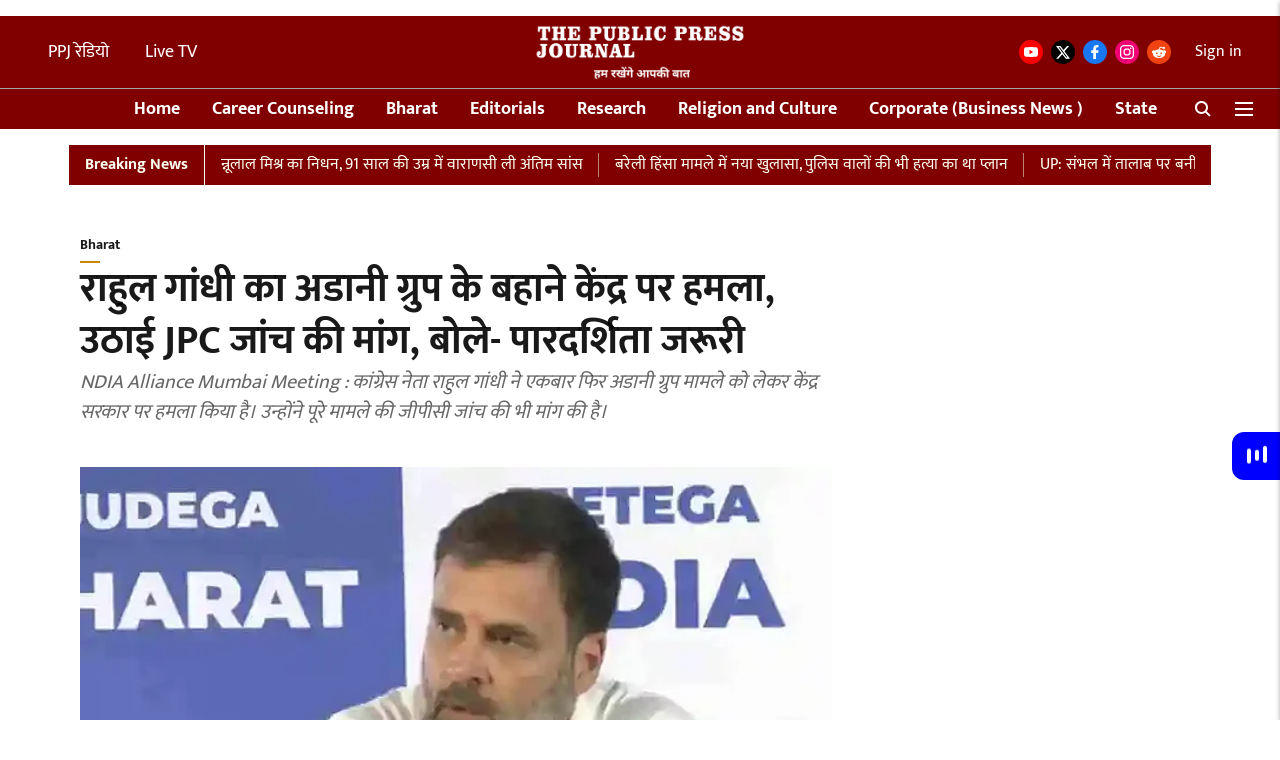

--- FILE ---
content_type: text/html; charset=utf-8
request_url: https://publicpressjournal.com/national-news/ndia-alliance-mumbai-meeting
body_size: 71744
content:
<!DOCTYPE html>
<html lang="en" dir="ltr">
<head>
    <meta charset="utf-8"/>
    <title>NDIA Alliance Mumbai Meeting</title><link rel="canonical" href="https://publicpressjournal.com/national-news/ndia-alliance-mumbai-meeting"/><meta name="author" content="Sunil Shukla"/><meta name="news_keywords" content=""/><meta name="description" content="NDIA Alliance Mumbai Meeting"/><meta name="title" content="NDIA Alliance Mumbai Meeting"/><meta property="og:type" content="article"/><meta property="og:url" content="https://publicpressjournal.com/national-news/ndia-alliance-mumbai-meeting"/><meta property="og:title" content="राहुल गांधी का अडानी ग्रुप के बहाने केंद्र पर हमला, उठाई JPC जांच की मांग, बोले- पारदर्शिता जरूरी "/><meta property="og:description" content="INDIA Alliance Mumbai Meeting :&amp;nbsp;विपक्षी गठबंधन ‘इंडियन नेशनल डेवलपमेंटल इनक्लूसिव अलायंस’ (I.N.D.I.A) की दो दिवसीय बैठक का आज पहला दिन है। इस बैठक के पहले "/><meta name="twitter:card" content="summary_large_image"/><meta name="twitter:title" content="राहुल गांधी का अडानी ग्रुप के बहाने केंद्र पर हमला, उठाई JPC जांच की मांग, बोले- पारदर्शिता जरूरी "/><meta name="twitter:description" content="INDIA Alliance Mumbai Meeting :&amp;nbsp;विपक्षी गठबंधन ‘इंडियन नेशनल डेवलपमेंटल इनक्लूसिव अलायंस’ (I.N.D.I.A) की दो दिवसीय बैठक का आज पहला दिन है। इस बैठक के पहले "/><meta name="robots" content="max-image-preview:large"/><meta name="twitter:image" content="https://media.assettype.com/publicpressjournal%2F2023-08%2F88bcb2fd-38ec-43b7-af51-2afe91102555%2FRahul_Gandhi_8.webp?w=1200&amp;ar=40%3A21&amp;auto=format%2Ccompress&amp;ogImage=true&amp;mode=crop&amp;enlarge=true&amp;overlay=false&amp;overlay_position=bottom&amp;overlay_width=100"/><meta property="twitter:image:alt" content="31/08/2023"/><meta property="og:image" content="https://media.assettype.com/publicpressjournal%2F2023-08%2F88bcb2fd-38ec-43b7-af51-2afe91102555%2FRahul_Gandhi_8.webp?w=1200&amp;ar=40%3A21&amp;auto=format%2Ccompress&amp;ogImage=true&amp;mode=crop&amp;enlarge=true&amp;overlay=false&amp;overlay_position=bottom&amp;overlay_width=100"/><meta property="og:image:width" content="1200"/><meta property="og:image:alt" content="31/08/2023"/><meta name="twitter:creator" content="Sunil Shukla"/><meta name="twitter:site" content="@PPJBharat"/><meta name="twitter:domain" content="https://publicpressjournal.com"/><meta property="fb:app_id" content="793930185000355"/><meta property="og:site_name" content="The Public Press Journal "/><script type="application/ld+json">{"@context":"http://schema.org","@type":"BreadcrumbList","itemListElement":[{"@type":"ListItem","position":1,"name":"Home","item":"https://publicpressjournal.com"},{"@type":"ListItem","position":2,"name":"India","item":"https://publicpressjournal.com/national-news"},{"@type":"ListItem","position":3,"name":"राहुल गांधी का अडानी ग्रुप के बहाने केंद्र पर हमला, उठाई JPC जांच की मांग, बोले- पारदर्शिता जरूरी ","item":"https://publicpressjournal.com/national-news/ndia-alliance-mumbai-meeting"}]}</script><meta/><script type="application/ld+json">{"headline":"राहुल गांधी का अडानी ग्रुप के बहाने केंद्र पर हमला, उठाई JPC जांच की मांग, बोले- पारदर्शिता जरूरी ","image":[{"@type":"ImageObject","url":"https://media.assettype.com/publicpressjournal/2023-08/88bcb2fd-38ec-43b7-af51-2afe91102555/Rahul_Gandhi_8.webp?w=1200&h=675&auto=format%2Ccompress&fit=max&enlarge=true","width":"1200","height":"675"},{"@type":"ImageObject","url":"https://media.assettype.com/publicpressjournal/2023-08/88bcb2fd-38ec-43b7-af51-2afe91102555/Rahul_Gandhi_8.webp?w=1200&h=900&auto=format%2Ccompress&fit=max&enlarge=true","width":"1200","height":"900"},{"@type":"ImageObject","url":"https://media.assettype.com/publicpressjournal/2023-08/88bcb2fd-38ec-43b7-af51-2afe91102555/Rahul_Gandhi_8.webp?w=1200&h=1200&auto=format%2Ccompress&fit=max&enlarge=true","width":"1200","height":"1200"}],"url":"https://publicpressjournal.com/national-news/ndia-alliance-mumbai-meeting","datePublished":"2023-08-31T12:27:29Z","mainEntityOfPage":{"@type":"WebPage","@id":"https://publicpressjournal.com/national-news/ndia-alliance-mumbai-meeting"},"publisher":{"@type":"Organization","@context":"http://schema.org","name":"The Public Press Journal ","url":"https://publicpressjournal.com","logo":{"@context":"http://schema.org","@type":"ImageObject","author":"publicpressjournal","contentUrl":"https://gumlet.assettype.com/publicpressjournal/2022-09/0524ac81-62c4-4824-b989-7aad9e99cef1/02.png","url":"https://gumlet.assettype.com/publicpressjournal/2022-09/0524ac81-62c4-4824-b989-7aad9e99cef1/02.png","name":"logo","width":"","height":""},"sameAs":["https://www.youtube.com/@publicpressjournal","https://x.com/PPJBharat","https://www.facebook.com/ThePublicpressjournal","https://www.instagram.com/publicpressjournal/","u/publicpressjournal",""],"id":"https://publicpressjournal.com"},"author":[{"@type":"Person","givenName":"Sunil Shukla","name":"Sunil Shukla","url":"https://publicpressjournal.com/author/sunil-shukla"}],"keywords":"","thumbnailUrl":"https://media.assettype.com/publicpressjournal/2023-08/88bcb2fd-38ec-43b7-af51-2afe91102555/Rahul_Gandhi_8.webp?w=1200&h=675&auto=format%2Ccompress&fit=max&enlarge=true","articleBody":"INDIA Alliance Mumbai Meeting :&nbsp;विपक्षी गठबंधन ‘इंडियन नेशनल डेवलपमेंटल इनक्लूसिव अलायंस’ (I.N.D.I.A) की दो दिवसीय बैठक का आज पहला दिन है। इस बैठक के पहले दिन मुंबई पहुंचे राहुल गांधी ने केंद्र सरकार पर एकबार फिर बड़ा हमला किया है।राहुल गांधी ने केंद्र सरकार पर ये हमला अडानी ग्रुप को लेकर किया। अपने प्रेस कॉन्फ्रेंस में कांग्रेस नेता ने कुछ विदेशी न्यूजपेपर की रिपोर्ट का हवाला देते हुए कहा कि दो बड़े अंतराष्ट्रीय अखबारों ने बड़े सवाल खड़े किए हैं, जिससे देश की छवि की छवि और निवेश पर असर पड़ा है।राहुल गांधी ने आरोप लगाया कि प्रधानमंत्री नरेन्द्र मोदी के एक करीबी ने बिलियन डॉलर का इस्तेमाल शेयर के लिए किया। ऐसे में सवाल उठता है कि यह पैसा किसका है? अडानी का या फिर और किसी का? इसकी भी जांच होनी चाहिए है।.The mainstream media establishment doesn’t want us to survive, but you can help us continue running the show by making a voluntary contribution. Please pay an amount you are comfortable with; an amount you believe is the fair price for the content you have consumed to date.happy to Help 9920654232&#64;upi ","dateCreated":"2023-08-31T12:27:29Z","dateModified":"2023-08-31T12:27:29Z","name":"राहुल गांधी का अडानी ग्रुप के बहाने केंद्र पर हमला, उठाई JPC जांच की मांग, बोले- पारदर्शिता जरूरी ","isPartOf":{"@type":"WebPage","url":"https://publicpressjournal.com/national-news/ndia-alliance-mumbai-meeting","primaryImageOfPage":{"@type":"ImageObject","url":"https://media.assettype.com/publicpressjournal/2023-08/88bcb2fd-38ec-43b7-af51-2afe91102555/Rahul_Gandhi_8.webp?w=1200&h=675&auto=format%2Ccompress&fit=max&enlarge=true","width":"1200","height":"675"}},"articleSection":"Bharat","alternativeHeadline":"","description":null,"@type":"NewsArticle","@context":"http://schema.org"}</script><link rel="amphtml" href="https://publicpressjournal.com/amp/story/national-news/ndia-alliance-mumbai-meeting"/>
    <link href="/manifest.json" rel="manifest">
    <link rel="icon" href="/favicon.ico" type="image/x-icon">
    <meta content="width=device-width, initial-scale=1" name="viewport">
    <meta name="apple-mobile-web-app-capable" content="yes">
    <meta name="apple-mobile-web-app-status-bar-style" content="black">
    <meta name="apple-mobile-web-app-title" content="publicpressjournal">
    <meta name="theme-color" content="#800000">

    

    
  
<script type="application/javascript">
  (() => setTimeout(() => {
    const scriptTag = document.createElement("script");
    scriptTag.setAttribute("src", "https://cdn.onesignal.com/sdks/OneSignalSDK.js");
    scriptTag.setAttribute("async", "true");
    const head = document.head;
    head.insertBefore(scriptTag, head.firstElementChild);
  }, 8000))();
  
  var OneSignal = OneSignal || [];
  OneSignal.push(function() {
    OneSignal.init({
      appId: "1f600ce3-db5c-4b3b-9d0c-c5cd036eb58c",
      notifyButton: {
        enable: true
      },
      autoRegister: true,
      persistNotification: false,
      safari_web_id: ""
    });
  });

  OneSignal.push(function() {
    OneSignal.sendTag("publicpressjournal-breaking-news", "true").then(function(tagsSent) {
      console.info("Onesignal tags sent --> ", tagsSent);
    });
  });
</script>




            
  
      <script type="application/javascript">
      (() => setTimeout(() => {
        const scriptTag = document.createElement("script");
        scriptTag.setAttribute("src", "//pagead2.googlesyndication.com/pagead/js/adsbygoogle.js");
        scriptTag.setAttribute("async", "true");
        const head = document.head;
        head.insertBefore(scriptTag, head.firstElementChild);
        (adsbygoogle = window.adsbygoogle || []).push({
          google_ad_client: "pub-5973710457312483",
          enable_page_level_ads: true
        });
      }, 4000))();
      </script>
  


    <link data-react-helmet="true" rel="preload" as="image" imagesrcset="//media.assettype.com/publicpressjournal%2F2023-08%2F88bcb2fd-38ec-43b7-af51-2afe91102555%2FRahul_Gandhi_8.webp?w=480&amp;auto=format%2Ccompress&amp;fit=max 480w,//media.assettype.com/publicpressjournal%2F2023-08%2F88bcb2fd-38ec-43b7-af51-2afe91102555%2FRahul_Gandhi_8.webp?w=640&amp;auto=format%2Ccompress&amp;fit=max 640w,//media.assettype.com/publicpressjournal%2F2023-08%2F88bcb2fd-38ec-43b7-af51-2afe91102555%2FRahul_Gandhi_8.webp?w=768&amp;auto=format%2Ccompress&amp;fit=max 768w,//media.assettype.com/publicpressjournal%2F2023-08%2F88bcb2fd-38ec-43b7-af51-2afe91102555%2FRahul_Gandhi_8.webp?w=1024&amp;auto=format%2Ccompress&amp;fit=max 1024w,//media.assettype.com/publicpressjournal%2F2023-08%2F88bcb2fd-38ec-43b7-af51-2afe91102555%2FRahul_Gandhi_8.webp?w=1200&amp;auto=format%2Ccompress&amp;fit=max 1200w" imagesizes="(max-width: 768px) 100vw, 50vw"/>
    <!-- Styles for CLS start-->
    <style>
        :root {
            --logoWidth: ;
            --logoHeight: ;
        }
        .header-height {
            height: 48px !important;
        }
        .sticky-header-height {
            height:  48px !important;
        }
        .logoHeight {
            max-height: 32px !important;
            max-width: 122px !important;
        }
        @media (min-width: 768px) {
            :root {
                --logoWidth: ;
                --logoHeight: ;
            }
            .header-height {
                height: 73px !important;
            }
            .sticky-header-height {
                height: 113px !important;
            }
            .logoHeight {
                max-height: 56px !important;
                max-width: 300px !important;
            }
        }
    </style>
   <!-- Styles for CLS end-->

    <style>
         
        /* devanagari */
@font-face {
  font-family: 'Mukta';
  font-style: normal;
  font-weight: 400;
  src: url(https://fonts.gstatic.com/s/mukta/v17/iJWKBXyXfDDVXbnArXyi0A.woff2) format('woff2');
  unicode-range: U+0900-097F, U+1CD0-1CF9, U+200C-200D, U+20A8, U+20B9, U+20F0, U+25CC, U+A830-A839, U+A8E0-A8FF, U+11B00-11B09;
font-display: swap; }
/* latin-ext */
@font-face {
  font-family: 'Mukta';
  font-style: normal;
  font-weight: 400;
  src: url(https://fonts.gstatic.com/s/mukta/v17/iJWKBXyXfDDVXbnPrXyi0A.woff2) format('woff2');
  unicode-range: U+0100-02BA, U+02BD-02C5, U+02C7-02CC, U+02CE-02D7, U+02DD-02FF, U+0304, U+0308, U+0329, U+1D00-1DBF, U+1E00-1E9F, U+1EF2-1EFF, U+2020, U+20A0-20AB, U+20AD-20C0, U+2113, U+2C60-2C7F, U+A720-A7FF;
font-display: swap; }
/* latin */
@font-face {
  font-family: 'Mukta';
  font-style: normal;
  font-weight: 400;
  src: url(https://fonts.gstatic.com/s/mukta/v17/iJWKBXyXfDDVXbnBrXw.woff2) format('woff2');
  unicode-range: U+0000-00FF, U+0131, U+0152-0153, U+02BB-02BC, U+02C6, U+02DA, U+02DC, U+0304, U+0308, U+0329, U+2000-206F, U+20AC, U+2122, U+2191, U+2193, U+2212, U+2215, U+FEFF, U+FFFD;
font-display: swap; }
/* devanagari */
@font-face {
  font-family: 'Mukta';
  font-style: normal;
  font-weight: 700;
  src: url(https://fonts.gstatic.com/s/mukta/v17/iJWHBXyXfDDVXbF6iGmc8WDm7Q.woff2) format('woff2');
  unicode-range: U+0900-097F, U+1CD0-1CF9, U+200C-200D, U+20A8, U+20B9, U+20F0, U+25CC, U+A830-A839, U+A8E0-A8FF, U+11B00-11B09;
font-display: swap; }
/* latin-ext */
@font-face {
  font-family: 'Mukta';
  font-style: normal;
  font-weight: 700;
  src: url(https://fonts.gstatic.com/s/mukta/v17/iJWHBXyXfDDVXbF6iGmT8WDm7Q.woff2) format('woff2');
  unicode-range: U+0100-02BA, U+02BD-02C5, U+02C7-02CC, U+02CE-02D7, U+02DD-02FF, U+0304, U+0308, U+0329, U+1D00-1DBF, U+1E00-1E9F, U+1EF2-1EFF, U+2020, U+20A0-20AB, U+20AD-20C0, U+2113, U+2C60-2C7F, U+A720-A7FF;
font-display: swap; }
/* latin */
@font-face {
  font-family: 'Mukta';
  font-style: normal;
  font-weight: 700;
  src: url(https://fonts.gstatic.com/s/mukta/v17/iJWHBXyXfDDVXbF6iGmd8WA.woff2) format('woff2');
  unicode-range: U+0000-00FF, U+0131, U+0152-0153, U+02BB-02BC, U+02C6, U+02DA, U+02DC, U+0304, U+0308, U+0329, U+2000-206F, U+20AC, U+2122, U+2191, U+2193, U+2212, U+2215, U+FEFF, U+FFFD;
font-display: swap; }
/* devanagari */
@font-face {
  font-family: 'Mukta';
  font-style: normal;
  font-weight: 400;
  src: url(https://fonts.gstatic.com/s/mukta/v17/iJWKBXyXfDDVXbnArXyi0A.woff2) format('woff2');
  unicode-range: U+0900-097F, U+1CD0-1CF9, U+200C-200D, U+20A8, U+20B9, U+20F0, U+25CC, U+A830-A839, U+A8E0-A8FF, U+11B00-11B09;
font-display: swap; }
/* latin-ext */
@font-face {
  font-family: 'Mukta';
  font-style: normal;
  font-weight: 400;
  src: url(https://fonts.gstatic.com/s/mukta/v17/iJWKBXyXfDDVXbnPrXyi0A.woff2) format('woff2');
  unicode-range: U+0100-02BA, U+02BD-02C5, U+02C7-02CC, U+02CE-02D7, U+02DD-02FF, U+0304, U+0308, U+0329, U+1D00-1DBF, U+1E00-1E9F, U+1EF2-1EFF, U+2020, U+20A0-20AB, U+20AD-20C0, U+2113, U+2C60-2C7F, U+A720-A7FF;
font-display: swap; }
/* latin */
@font-face {
  font-family: 'Mukta';
  font-style: normal;
  font-weight: 400;
  src: url(https://fonts.gstatic.com/s/mukta/v17/iJWKBXyXfDDVXbnBrXw.woff2) format('woff2');
  unicode-range: U+0000-00FF, U+0131, U+0152-0153, U+02BB-02BC, U+02C6, U+02DA, U+02DC, U+0304, U+0308, U+0329, U+2000-206F, U+20AC, U+2122, U+2191, U+2193, U+2212, U+2215, U+FEFF, U+FFFD;
font-display: swap; }
/* devanagari */
@font-face {
  font-family: 'Mukta';
  font-style: normal;
  font-weight: 700;
  src: url(https://fonts.gstatic.com/s/mukta/v17/iJWHBXyXfDDVXbF6iGmc8WDm7Q.woff2) format('woff2');
  unicode-range: U+0900-097F, U+1CD0-1CF9, U+200C-200D, U+20A8, U+20B9, U+20F0, U+25CC, U+A830-A839, U+A8E0-A8FF, U+11B00-11B09;
font-display: swap; }
/* latin-ext */
@font-face {
  font-family: 'Mukta';
  font-style: normal;
  font-weight: 700;
  src: url(https://fonts.gstatic.com/s/mukta/v17/iJWHBXyXfDDVXbF6iGmT8WDm7Q.woff2) format('woff2');
  unicode-range: U+0100-02BA, U+02BD-02C5, U+02C7-02CC, U+02CE-02D7, U+02DD-02FF, U+0304, U+0308, U+0329, U+1D00-1DBF, U+1E00-1E9F, U+1EF2-1EFF, U+2020, U+20A0-20AB, U+20AD-20C0, U+2113, U+2C60-2C7F, U+A720-A7FF;
font-display: swap; }
/* latin */
@font-face {
  font-family: 'Mukta';
  font-style: normal;
  font-weight: 700;
  src: url(https://fonts.gstatic.com/s/mukta/v17/iJWHBXyXfDDVXbF6iGmd8WA.woff2) format('woff2');
  unicode-range: U+0000-00FF, U+0131, U+0152-0153, U+02BB-02BC, U+02C6, U+02DA, U+02DC, U+0304, U+0308, U+0329, U+2000-206F, U+20AC, U+2122, U+2191, U+2193, U+2212, U+2215, U+FEFF, U+FFFD;
font-display: swap; }

        
        body.fonts-loaded {--primaryFont: "Mukta", -apple-system, BlinkMacSystemFont, 'Segoe UI', 'Roboto', 'Oxygen', 'Ubuntu', 'Cantarell',
  'Fira Sans', 'Droid Sans', 'Helvetica Neue', sans-serif;--secondaryFont: "Mukta", -apple-system, BlinkMacSystemFont, 'Segoe UI', 'Roboto', 'Oxygen', 'Ubuntu', 'Cantarell',
  'Fira Sans', 'Droid Sans', 'Helvetica Neue', sans-serif;--fontsize-larger: 24px;--fontsize-halfjumbo: 32px;--fontsize-largest: 29px;--fontsize-smaller: 11px;--fontsize-small: 13px;--fontsize-medium: 16px;}
        #sw-wrapper{position:fixed;background-color:#fff;align-items:center;margin:0 40px 48px;width:294px;height:248px;box-shadow:0 0 10px 0 rgba(0,0,0,.19);bottom:0;z-index:1001;flex-direction:column;display:none;right:0}.sw-app{font-weight:700;text-transform:capitalize}.sw-url{color:#858585;font-size:12px}#sw-wrapper .sw-wrapper--image{width:56px;margin-bottom:10px}#sw-wrapper #service-worker-popup{position:absolute;border:0;border-radius:0;bottom:32px;background-color:var(--primaryColor,#2c61ad)}#sw-wrapper #close-dialog{align-self:flex-end;border:0;background-color:transparent;color:var(--primaryColor,#000);padding:12px}#sw-wrapper #close-dialog svg{width:24px}@media (min-width:320px) and (max-width:767px){#sw-wrapper{position:fixed;background-color:#fff;width:100%;align-items:center;justify-content:start;height:248px;bottom:0;z-index:1001;flex-direction:column;margin:0}}
        </style>
    <style>
        /*! normalize.css v7.0.0 | MIT License | github.com/necolas/normalize.css */html{-ms-text-size-adjust:100%;-webkit-text-size-adjust:100%;line-height:1.15}article,aside,footer,header,nav,section{display:block}h1{font-size:2em;margin:.67em 0}figcaption,figure,main{display:block}figure{margin:1em 40px}hr{box-sizing:content-box;height:0;overflow:visible}pre{font-family:monospace;font-size:1em}a{-webkit-text-decoration-skip:objects;background-color:transparent}abbr[title]{border-bottom:none;text-decoration:underline;text-decoration:underline dotted}b,strong{font-weight:bolder}code,kbd,samp{font-family:monospace;font-size:1em}dfn{font-style:italic}mark{background-color:#ff0;color:#000}small{font-size:80%}sub,sup{font-size:75%;line-height:0;position:relative;vertical-align:baseline}sub{bottom:-.25em}sup{top:-.5em}audio,video{display:inline-block}audio:not([controls]){display:none;height:0}img{border-style:none}svg:not(:root){overflow:hidden}button,input,optgroup,select,textarea{font-family:var(--primaryFont);font-size:100%;line-height:1.15;margin:0}button,input{overflow:visible}button,select{text-transform:none}[type=reset],[type=submit],button,html [type=button]{-webkit-appearance:button}[type=button]::-moz-focus-inner,[type=reset]::-moz-focus-inner,[type=submit]::-moz-focus-inner,button::-moz-focus-inner{border-style:none;padding:0}[type=button]:-moz-focusring,[type=reset]:-moz-focusring,[type=submit]:-moz-focusring,button:-moz-focusring{outline:1px dotted ButtonText}fieldset{padding:.35em .75em .625em}legend{box-sizing:border-box;color:inherit;display:table;max-width:100%;padding:0;white-space:normal}progress{display:inline-block;vertical-align:baseline}textarea{overflow:auto}[type=checkbox],[type=radio]{box-sizing:border-box;padding:0}[type=number]::-webkit-inner-spin-button,[type=number]::-webkit-outer-spin-button{height:auto}[type=search]{-webkit-appearance:textfield;outline-offset:-2px}[type=search]::-webkit-search-cancel-button,[type=search]::-webkit-search-decoration{-webkit-appearance:none}::-webkit-file-upload-button{-webkit-appearance:button;font:inherit}details,menu{display:block}summary{display:list-item}canvas{display:inline-block}[hidden],template{display:none}:root{--transparentBlack:rgba(53,53,53,.5);--blackTransparent:rgba(0,0,0,.2);--rgbBlack:0,0,0;--rgbWhite:255,255,255;--white:#fff;--black:#000;--shaded-grey:#6f6d70;--base-blue:#2f73e4;--slighty-darker-blue:#4860bc;--gray-light:#818181;--grey:#dadada;--light-blue:#e7e7f6;--orange:#e84646;--light-gray:#333;--off-grey:#dadee1;--lighter-gray:#797979;--darkest-gray:#333;--darker-gray:#313131;--faded-gray:#0f0f0f;--red:#ff7171;--bright-red:#de0c0b;--blue:#023048;--gray:#5c5c5c;--gray-darkest:#232323;--gray-lighter:#a4a4a4;--gray-lightest:#e9e6e6;--facebook:#4e71a8;--twitter:#1cb7eb;--linkedin:#0077b5;--whatsapp:#25d366;--concrete:#f2f2f2;--tundora:#4c4c4c;--greyBlack:#464646;--gray-whiter:#d8d8d8;--gray-white-fa:#fafafa;--lightBlue:#5094fb;--whitest:#eaeaea;--darkBlue:#132437;--paragraphColor:#4d4d4d;--success:#2dbe65;--defaultDarkBackground:#262626;--defaultDarkBorder:rgba(161,175,194,.1);--font-size-smaller:12px;--font-size-small:14px;--font-size-base:16px;--font-size-medium:18px;--fontsize-large:24px;--fontsize-larger:32px;--oneColWidth:73px;--sevenColWidth:655px;--outerSpace:calc(50vw - 594px);--headerWidth:122px;--headerLargeWidth:190px;--headerHeight:32px;--bold:bold;--normal:normal}@media (min-width:768px){:root{--headerWidth:300px;--headerHeight:56px;--headerLargeWidth:300px}}html{font-size:100%}body{font-family:var(--primaryFont);font-size:1rem;font-weight:400;line-height:var(--bodyLineHeight);text-rendering:auto}h1,h2,h3,h4,h5,h6,ol,p,ul{font-weight:400;margin:0;padding:0}h1{font-size:2.25rem;font-weight:300;line-height:1.38889rem}h1,h2{font-family:var(--primaryFont)}h2{font-size:2rem;line-height:2.22222rem;padding:.75rem 0 .5rem}h3{font-family:var(--primaryFont);font-size:1.8125rem;line-height:1.24138rem;word-break:normal}h4{font-size:1.5rem}h4,h5{font-weight:700;line-height:1.33333rem}h5{font-size:1.125rem}h6{font-size:.8125rem;line-height:1.23077rem}p{font-size:1rem;line-height:var(--bodyLineHeight)}li,p{font-family:var(--primaryFont)}:root{--zIndex-60:600;--zIndex-header-item:601;--zIndex-social:499;--zIndex-social-popup:1000;--zIndex-sub-menu:9;--zIndex-99:99;--zIndex-search:999;--zIndex-menu:2;--zIndex-loader-overlay:1100}.play-icon{position:relative}.play-icon:after,.play-icon:before{content:"";display:block;left:50%;position:absolute;top:50%;transform:translateX(-50%) translateY(-50%)}.play-icon:before{background:#000;border-radius:50%;height:46px;opacity:.8;width:46px;z-index:10}@media (min-width:768px){.play-icon:before{height:60px;width:60px}}.play-icon:after{border-bottom:7px solid transparent;border-left:11px solid #fff;border-top:7px solid transparent;height:0;margin-left:2px;width:0;z-index:11}@media (min-width:768px){.play-icon:after{border-bottom:9px solid transparent;border-left:15px solid #fff;border-top:9px solid transparent}}.play-icon--small:before{height:46px;width:46px}@media (min-width:768px){.play-icon--small:before{height:46px;width:46px}}.play-icon--small:after{border-bottom:7px solid transparent;border-left:11px solid #fff;border-top:7px solid transparent}@media (min-width:768px){.play-icon--small:after{border-bottom:9px solid transparent;border-left:15px solid #fff;border-top:9px solid transparent}}.play-icon--medium:before{height:46px;width:46px}@media (min-width:768px){.play-icon--medium:before{height:65px;width:65px}}.play-icon--medium:after{border-bottom:7px solid transparent;border-left:11px solid #fff;border-top:7px solid transparent}@media (min-width:768px){.play-icon--medium:after{border-bottom:13px solid transparent;border-left:20px solid #fff;border-top:13px solid transparent}}.play-icon--large:before{height:46px;width:46px}@media (min-width:768px){.play-icon--large:before{height:100px;width:100px}}.play-icon--large:after{border-bottom:7px solid transparent;border-left:11px solid #fff;border-top:7px solid transparent}@media (min-width:768px){.play-icon--large:after{border-bottom:15px solid transparent;border-left:22px solid #fff;border-top:15px solid transparent}}.component-wrapper{overflow:auto;padding:32px 15px}.component-wrapper,.maxwidth-wrapper{margin-left:auto;margin-right:auto;max-width:1172px}.component-wrapper-fluid{margin-bottom:15px}@media (min-width:768px){.component-wrapper-fluid{padding-top:15px}}.card-background-color{background-color:var(--white)}.card>:nth-child(3){clear:both;content:""}.app-ad{overflow:hidden;text-align:center;width:100%}.app-ad--vertical{padding-bottom:15px;text-align:center}@media (min-width:768px){.app-ad--vertical{text-align:right}}.app-ad--mrec .adBox,.app-ad--mrec .adbutler-wrapper{padding:30px 0}.app-ad--story-mrec .adBox,.app-ad--story-mrec .adbutler-wrapper{padding-bottom:35px}.app-ad--leaderboard .adBox,.app-ad--leaderboard .adbutler-wrapper{padding:8px}.app-ad--horizontal{clear:both}.app-ad--horizontal .adBox,.app-ad--horizontal .adbutler-wrapper{padding:15px 0}.app-ad--story-horizontal .adBox,.app-ad--story-horizontal .adbutler-wrapper{padding-bottom:25px}.app-ad--grid-horizontal{grid-column:1/4}.video-play-icon{display:block;position:relative}.video-play-icon:before{background-size:88px;content:"";display:block;height:90px;left:50%;position:absolute;top:50%;transform:translate(-50%,-50%);width:90px;z-index:10}.qt-button{border-radius:100px;color:#fff;font-family:var(--primaryFont);font-size:1rem;font-weight:300;padding:10px 28px;text-align:center}.qt-button:hover{cursor:pointer}.qt-button--primary{background:#2f73e4}.qt-button--secondary{background:#2f73e4;border:1px solid #fff}.qt-button--transparent{background:transparent;border:2px solid #2f73e4;color:#2f73e4}.overlay{background:rgba(0,0,0,.09);display:none;height:100%;left:0;position:fixed;top:0;width:100%;z-index:600}.overlay--active{display:block}.sidebar{height:100%;left:0;overflow:scroll;padding:50px 48px;position:fixed;top:0;transform:translateX(-100%);transition:transform 375ms cubic-bezier(0,0,.2,1);width:100%;z-index:601}@media (min-width:768px){.sidebar{width:445px}}.sidebar.open{background-color:var(--headerBackgroundColor,#fff);color:var(--headerTextColor,#333);transform:translateX(0);transition:transform 375ms cubic-bezier(.4,0,1,1)}.ltr-side-bar{left:auto;right:0;transform:translateX(100%)}.ltr-arrow{left:0;position:absolute;right:unset}.sidebar.open.ltr-side-bar{transform:translateX(0)}.sidebar__nav__logo{font-family:var(--primaryFont);font-size:2.125rem;font-weight:700;margin-bottom:60px}.sidebar__nav__logo:after,.sidebar__nav__logo:before{content:"";display:table}.sidebar__nav__logo:after{clear:both}.sidebar__nav__logo .logo{color:#2f73e4;display:inline-block;float:left;font-family:var(--primaryFont);font-size:2.125rem;font-weight:700;max-width:210px;padding:0}.sidebar__nav__logo .logo .app-logo__element{max-height:85px;object-fit:contain}.sidebar__nav__logo .close{color:var(--headerIconColor,#a9a9a9);cursor:pointer;float:right;font-weight:300;height:22px;position:relative;top:16px;width:22px}.sidebar__social li{display:inline-block}.sidebar__social li a{margin-right:25px}ul.sidebar__info{border-top:2px solid #2f73e4;margin:0 0 50px;padding-top:30px}ul.sidebar__info li a{font-size:1.375rem!important;font-weight:300}ul.submenu li a{color:var(--headerTextColor,#a9a9a9);font-size:1.375rem;padding-bottom:25px}.sidebar__nav{font-family:var(--primaryFont)}.sidebar__nav ul{list-style:none;margin:0;padding:0}.sidebar__nav ul li{clear:both}.sidebar__nav ul li a,.sidebar__nav ul li span{cursor:pointer;display:block;font-size:1.625rem;font-weight:300;padding-bottom:30px}.sidebar__nav ul li a:hover,.sidebar__nav ul li span:hover{color:var(--headerIconColor,#a9a9a9)}.sidebar__nav ul li.has--submenu .submenu-arrow{float:right}.sidebar__nav ul li.has--submenu a,.sidebar__nav ul li.has--submenu div{display:flex;justify-content:space-between}.sidebar__nav ul li.has--submenu .submenu-arrow:after{border-style:solid;border-width:.07em .07em 0 0;color:#9e9e9e;content:"";display:inline-block;float:right;height:.45em;position:relative;top:.45em;transform:rotate(135deg);transition:transform .3s;vertical-align:top;width:.45em;will-change:transform}.sidebar__nav ul li.has--submenu.open .submenu-arrow:after{top:.65em;transform:rotate(315deg)}ul.submenu li a:hover{color:var(--headerIconColor,#a9a9a9)}ul.submenu{display:none;padding-left:38px}input,ul.submenu--show{display:block}input{background:#fff;border:none;border-radius:4px;color:#a3a3a3;font-weight:300;padding:10px 15px;width:100%}button{border-radius:100px;color:#fff;font-size:1rem;padding:10px 27px}.qt-search{align-items:center;display:flex;position:relative}.qt-search__form-wrapper{width:100%}.qt-search__form-wrapper form input{background-color:transparent;border-bottom:1px solid #d8d8d8;border-radius:0;font-size:32px;font-weight:700;opacity:.5;outline:none;padding:8px 0}.qt-search__form .search-icon{background:transparent;border:none;cursor:pointer;height:24px;outline:none;position:absolute;right:0;top:0;width:24px}html[dir=rtl] .search-icon{left:0;right:auto}.loader-overlay-container{align-items:center;background-color:rgba(0,0,0,.8);bottom:0;display:flex;flex-direction:column-reverse;justify-content:center;left:0;position:fixed;right:0;top:0;z-index:var(--zIndex-loader-overlay)}.spinning-loader{animation:spinAnimation 1.1s ease infinite;border-radius:50%;font-size:10px;height:1em;position:relative;text-indent:-9999em;transform:translateZ(0);width:1em}@keyframes spinAnimation{0%,to{box-shadow:0 -2.6em 0 0 var(--white),1.8em -1.8em 0 0 var(--blackTransparent),2.5em 0 0 0 var(--blackTransparent),1.75em 1.75em 0 0 var(--blackTransparent),0 2.5em 0 0 var(--blackTransparent),-1.8em 1.8em 0 0 var(--blackTransparent),-2.6em 0 0 0 hsla(0,0%,100%,.5),-1.8em -1.8em 0 0 hsla(0,0%,100%,.7)}12.5%{box-shadow:0 -2.6em 0 0 hsla(0,0%,100%,.7),1.8em -1.8em 0 0 var(--white),2.5em 0 0 0 var(--blackTransparent),1.75em 1.75em 0 0 var(--blackTransparent),0 2.5em 0 0 var(--blackTransparent),-1.8em 1.8em 0 0 var(--blackTransparent),-2.6em 0 0 0 var(--blackTransparent),-1.8em -1.8em 0 0 hsla(0,0%,100%,.5)}25%{box-shadow:0 -2.6em 0 0 hsla(0,0%,100%,.5),1.8em -1.8em 0 0 hsla(0,0%,100%,.7),2.5em 0 0 0 var(--white),1.75em 1.75em 0 0 var(--blackTransparent),0 2.5em 0 0 var(--blackTransparent),-1.8em 1.8em 0 0 var(--blackTransparent),-2.6em 0 0 0 var(--blackTransparent),-1.8em -1.8em 0 0 var(--blackTransparent)}37.5%{box-shadow:0 -2.6em 0 0 var(--blackTransparent),1.8em -1.8em 0 0 hsla(0,0%,100%,.5),2.5em 0 0 0 hsla(0,0%,100%,.7),1.75em 1.75em 0 0 var(--white),0 2.5em 0 0 var(--blackTransparent),-1.8em 1.8em 0 0 var(--blackTransparent),-2.6em 0 0 0 var(--blackTransparent),-1.8em -1.8em 0 0 var(--blackTransparent)}50%{box-shadow:0 -2.6em 0 0 var(--blackTransparent),1.8em -1.8em 0 0 var(--blackTransparent),2.5em 0 0 0 hsla(0,0%,100%,.5),1.75em 1.75em 0 0 hsla(0,0%,100%,.7),0 2.5em 0 0 var(--white),-1.8em 1.8em 0 0 var(--blackTransparent),-2.6em 0 0 0 var(--blackTransparent),-1.8em -1.8em 0 0 var(--blackTransparent)}62.5%{box-shadow:0 -2.6em 0 0 var(--blackTransparent),1.8em -1.8em 0 0 var(--blackTransparent),2.5em 0 0 0 var(--blackTransparent),1.75em 1.75em 0 0 hsla(0,0%,100%,.5),0 2.5em 0 0 hsla(0,0%,100%,.7),-1.8em 1.8em 0 0 var(--white),-2.6em 0 0 0 var(--blackTransparent),-1.8em -1.8em 0 0 var(--blackTransparent)}75%{box-shadow:0 -2.6em 0 0 var(--blackTransparent),1.8em -1.8em 0 0 var(--blackTransparent),2.5em 0 0 0 var(--blackTransparent),1.75em 1.75em 0 0 var(--blackTransparent),0 2.5em 0 0 hsla(0,0%,100%,.5),-1.8em 1.8em 0 0 hsla(0,0%,100%,.7),-2.6em 0 0 0 var(--white),-1.8em -1.8em 0 0 var(--blackTransparent)}87.5%{box-shadow:0 -2.6em 0 0 var(--blackTransparent),1.8em -1.8em 0 0 var(--blackTransparent),2.5em 0 0 0 var(--blackTransparent),1.75em 1.75em 0 0 var(--blackTransparent),0 2.5em 0 0 var(--blackTransparent),-1.8em 1.8em 0 0 hsla(0,0%,100%,.5),-2.6em 0 0 0 hsla(0,0%,100%,.7),-1.8em -1.8em 0 0 var(--white)}}.icon.loader{fill:var(--primaryColor);height:50px;left:calc(50% - 50px);position:fixed;top:calc(50% - 25px);width:100px}:root{--arrow-c-brand1:#ff214b;--arrow-c-brand2:#1bbb87;--arrow-c-brand3:#6fe7c0;--arrow-c-brand4:#f6f8ff;--arrow-c-brand5:#e9e9e9;--arrow-c-accent1:#2fd072;--arrow-c-accent2:#f5a623;--arrow-c-accent3:#f81010;--arrow-c-accent4:#d71212;--arrow-c-accent5:#f2f2f2;--arrow-c-accent6:#e8eaed;--arrow-c-mono1:#000;--arrow-c-mono2:rgba(0,0,0,.9);--arrow-c-mono3:rgba(0,0,0,.7);--arrow-c-mono4:rgba(0,0,0,.6);--arrow-c-mono5:rgba(0,0,0,.3);--arrow-c-mono6:rgba(0,0,0,.2);--arrow-c-mono7:rgba(0,0,0,.1);--arrow-c-invert-mono1:#fff;--arrow-c-invert-mono2:hsla(0,0%,100%,.9);--arrow-c-invert-mono3:hsla(0,0%,100%,.7);--arrow-c-invert-mono4:hsla(0,0%,100%,.6);--arrow-c-invert-mono5:hsla(0,0%,100%,.3);--arrow-c-invert-mono6:hsla(0,0%,100%,.2);--arrow-c-invert-mono7:hsla(0,0%,100%,.1);--arrow-c-invert-mono8:#dedede;--arrow-c-invert-mono9:hsla(0,0%,87%,.1);--arrow-c-dark:#0d0d0d;--arrow-c-light:#fff;--arrow-spacing-xxxs:2px;--arrow-spacing-xxs:4px;--arrow-spacing-xs:8px;--arrow-spacing-s:12px;--arrow-spacing-m:16px;--arrow-spacing-20:20px;--arrow-spacing-l:24px;--arrow-spacing-xl:32px;--arrow-spacing-28:28px;--arrow-spacing-48:48px;--arrow-spacing-40:40px;--arrow-spacing-96:96px;--arrow-fs-tiny:14px;--arrow-fs-xs:16px;--arrow-fs-s:18px;--arrow-fs-m:20px;--arrow-fs-l:24px;--arrow-fs-xl:26px;--arrow-fs-xxl:30px;--arrow-fs-huge:32px;--arrow-fs-big:40px;--arrow-fs-jumbo:54px;--arrow-fs-28:28px;--arrow-typeface-primary:-apple-system,BlinkMacSystemFont,"Helvetica Neue",Helvetica,Arial,sans-serif;--arrow-typeface-secondary:Verdana,Geneva,Tahoma,sans-serif;--arrow-sans-serif:sans-serif;--arrow-lh-1:1;--arrow-lh-2:1.2;--arrow-lh-3:1.3;--arrow-lh-4:1.4;--arrow-lh-5:1.5;--arrow-fw-light:300;--arrow-fw-normal:400;--arrow-fw-500:500;--arrow-fw-semi-bold:600;--arrow-fw-bold:700;--light-border:var(--arrow-c-invert-mono7);--dark-border:var(--arrow-c-mono7);--fallback-img:#e8e8e8;--z-index-9:9;--z-index-1:1}.arrow-component{-webkit-font-smoothing:antialiased;-moz-osx-font-smoothing:grayscale;-moz-font-feature-settings:"liga" on;font-family:var(--arrow-typeface-primary);font-weight:var(--arrow-fw-normal);text-rendering:optimizeLegibility}.arrow-component h1,.arrow-component h2,.arrow-component h3,.arrow-component h4,.arrow-component h5,.arrow-component h6,.arrow-component ol,.arrow-component ul{font-family:var(--arrow-typeface-primary)}.arrow-component li,.arrow-component p{font-size:var(--arrow-fs-xs);line-height:var(--arrow-lh-1)}.arrow-component figure{margin:0;padding:0}.arrow-component h1{font-size:var(--arrow-fs-28);font-stretch:normal;font-style:normal;font-weight:var(--arrow-fw-bold);letter-spacing:normal;line-height:var(--arrow-lh-3)}@media only screen and (min-width:768px){.arrow-component h1{font-size:var(--arrow-fs-big)}}.arrow-component h2{font-size:var(--arrow-fs-l);font-stretch:normal;font-style:normal;font-weight:var(--arrow-fw-bold);letter-spacing:normal;line-height:var(--arrow-lh-3)}@media only screen and (min-width:768px){.arrow-component h2{font-size:var(--arrow-fs-huge)}}.arrow-component h3{font-size:var(--arrow-fs-m);font-stretch:normal;font-style:normal;font-weight:var(--arrow-fw-bold);letter-spacing:normal;line-height:var(--arrow-lh-3)}@media only screen and (min-width:768px){.arrow-component h3{font-size:var(--arrow-fs-l)}}.arrow-component h4{font-size:var(--arrow-fs-s);font-stretch:normal;font-style:normal;font-weight:var(--arrow-fw-bold);letter-spacing:normal;line-height:var(--arrow-lh-3)}@media only screen and (min-width:768px){.arrow-component h4{font-size:var(--arrow-fs-m)}}.arrow-component h5{font-size:var(--arrow-fs-xs);font-stretch:normal;font-style:normal;font-weight:var(--arrow-fw-bold);letter-spacing:normal;line-height:var(--arrow-lh-3)}@media only screen and (min-width:768px){.arrow-component h5{font-size:var(--arrow-fs-s)}}.arrow-component h6{font-size:var(--arrow-fs-xs);font-weight:var(--arrow-fw-bold);line-height:var(--arrow-lh-3)}.arrow-component h6,.arrow-component p{font-stretch:normal;font-style:normal;letter-spacing:normal}.arrow-component p{font-family:var(--arrow-typeface-secondary);font-size:var(--arrow-fs-m);font-weight:400;line-height:var(--arrow-lh-5);word-break:break-word}.arrow-component.full-width-with-padding{margin-left:calc(-50vw + 50%);margin-right:calc(-50vw + 50%);padding:var(--arrow-spacing-m) calc(50vw - 50%) var(--arrow-spacing-xs) calc(50vw - 50%)}.p-alt{font-size:var(--arrow-fs-xs);font-stretch:normal;font-style:normal;font-weight:400;letter-spacing:normal;line-height:var(--arrow-lh-5)}.author-name,.time{font-weight:400}.author-name,.section-tag,.time{font-size:var(--arrow-fs-tiny);font-stretch:normal;font-style:normal;letter-spacing:normal}.section-tag{font-weight:700;line-height:normal}.arr-hidden-desktop{display:none}@media only screen and (max-width:768px){.arr-hidden-desktop{display:block}}.arr-hidden-mob{display:block}@media only screen and (max-width:768px){.arr-hidden-mob{display:none}}.arr-custom-style a{border-bottom:1px solid var(--arrow-c-mono2);color:var(--arrow-c-mono2)}.arr-story-grid{grid-column-gap:var(--arrow-spacing-l);display:grid;grid-template-columns:repeat(4,minmax(auto,150px));margin:0 12px;position:relative}@media only screen and (min-width:768px){.arr-story-grid{grid-template-columns:[grid-start] minmax(48px,auto) [container-start] repeat(12,minmax(auto,55px)) [container-end] minmax(48px,auto) [grid-end];margin:unset}}@media only screen and (min-width:768px) and (min-width:1025px){.arr-story-grid{grid-template-columns:[grid-start] minmax(56px,auto) [container-start] repeat(12,minmax(auto,73px)) [container-end] minmax(56px,auto) [grid-end]}}.content-style{display:contents}.with-rounded-corners,.with-rounded-corners img{border-radius:var(--arrow-spacing-s)}.arr-image-placeholder{background-color:#f0f0f0}.arr--share-sticky-wrapper{bottom:0;justify-items:flex-start;margin:var(--arrow-spacing-l) 0;position:absolute;right:0;top:120px}@media only screen and (min-width:1025px){.arr--share-sticky-wrapper{left:0;right:unset}}html[dir=rtl] .arr--share-sticky-wrapper{left:0;right:unset}@media only screen and (min-width:1025px){html[dir=rtl] .arr--share-sticky-wrapper{left:unset;right:0}}:root{--max-width-1172:1172px;--spacing-40:40px}body{--arrow-typeface-primary:var(--primaryFont);--arrow-typeface-secondary:var(--secondaryFont);--arrow-c-brand1:var(--primaryColor);--fallback-img:var(--primaryColor);background:#f5f5f5;color:var(--textColor);margin:0;overflow-anchor:none;overflow-x:hidden}#container{min-height:100vh;width:100%}#header-logo img,#header-logo-mobile img{align-content:center;height:var(--logoHeight);width:var(--logoWidth)}.breaking-news-wrapper{min-height:32px}@media (min-width:768px){.breaking-news-wrapper{min-height:40px}}.breaking-news-wrapper.within-container{min-height:48px}@media (min-width:768px){.breaking-news-wrapper.within-container{min-height:72px}}#row-4{max-width:1172px;min-height:100%}*{box-sizing:border-box}.container{margin:0 auto;max-width:1172px;padding:0 16px}h1{font-family:Open Sans,sans-serif;font-size:1.875rem;font-weight:800;margin:10px 0;text-transform:uppercase}h1 span{font-family:Cardo,serif;font-size:1.5rem;font-style:italic;font-weight:400;margin:0 5px;text-transform:none}.toggle{display:block;height:30px;margin:30px auto 10px;width:28px}.toggle span:after,.toggle span:before{content:"";left:0;position:absolute;top:-9px}.toggle span:after{top:9px}.toggle span{display:block;position:relative}.toggle span,.toggle span:after,.toggle span:before{backface-visibility:hidden;background-color:#000;border-radius:2px;height:5px;transition:all .3s;width:100%}.toggle.on span{background-color:transparent}.toggle.on span:before{background-color:#fff;transform:rotate(45deg) translate(5px,5px)}.toggle.on span:after{background-color:#fff;transform:rotate(-45deg) translate(7px,-8px)}.story-card__image.story-card__image--cover.set-fallback{padding:0}a{color:inherit;text-decoration:none}.arr--headline,.arr--story-headline{word-break:break-word}.arrow-component.arr--four-col-sixteen-stories .arr--collection-name h3,.arrow-component.arr--two-col-four-story-highlight .arr--collection-name h3{font-size:inherit;font-weight:inherit}.arrow-component.arr--collection-name .arr-collection-name-border-left{font-size:1.625rem!important;margin-left:-4px;min-width:8px;width:8px}@media (min-width:768px){.arrow-component.arr--collection-name .arr-collection-name-border-left{font-size:2.125rem!important}}.arrow-component.arr--headline h2{padding:0}.sticky-layer{box-shadow:0 1px 6px 0 rgba(0,0,0,.1);left:0;position:fixed;right:0;top:0;z-index:var(--zIndex-search)}.ril__toolbarItem .arr--hyperlink-button{position:relative;top:6px}.arr--text-element p{margin-bottom:15px;word-break:break-word}.arr--text-element ul li{font-family:var(--arrow-typeface-secondary);font-size:var(--arrow-fs-s);line-height:var(--arrow-lh-5);margin-bottom:4px;word-break:break-word}@media (min-width:768px){.arr--text-element ul li{font-size:var(--arrow-fs-m)}}.arr--text-element ol li{margin-bottom:4px}.arr--text-element ul li p{margin-bottom:unset}.arr--blurb-element blockquote{margin:unset}.arr--quote-element p:first-of-type{font-family:var(--primaryFont)}.elm-onecolstorylist{grid-column:1/4}.ril-image-current{width:auto!important}.ril__image,.ril__imageNext,.ril__imagePrev{max-width:100%!important}.rtl-twoColSixStories .arr--content-wrapper{order:-1}.rtl-threeColTwelveStories{order:2}.author-card-wrapper div{display:inline!important}.mode-wrapper{min-width:52px;padding:var(--arrow-spacing-xs) var(--arrow-spacing-m)}@media (--viewport-medium ){.mode-wrapper{min-width:44px;padding:var(--arrow-spacing-xs) var(--arrow-spacing-s)}}img.qt-image{object-fit:cover;width:100%}.qt-image-16x9{margin:0;overflow:hidden;padding-top:56.25%;position:relative}.qt-image-16x9 img{left:0;position:absolute;top:0}.qt-responsive-image{margin:0;overflow:hidden;padding-top:56.25%;position:relative}@media (min-width:768px){.qt-responsive-image{padding-top:37.5%}}.qt-responsive-image img{left:0;position:absolute;top:0}.qt-image-2x3{margin:0}img{display:block;max-width:100%;width:100%}.row{clear:both}.row:after,.row:before{content:"";display:table}.row:after{clear:both}@media (min-width:768px){.col-4:nth-of-type(2n){margin-right:0}}.section__head__title{margin-bottom:20px}@media (min-width:992px){.section__head__title{margin-bottom:30px}}.sub--section{background:rgba(0,0,0,.5);color:#fff;font-size:1.25rem;font-weight:700;padding:6px 14px}.section__card--image{margin-bottom:23px}.author--submission{color:#3d3d3d;font-size:.6875rem;font-weight:300}@media (min-width:992px){.author--submission{font-size:.875rem}}.slick-next{margin-right:0}@media (min-width:992px){.slick-next{margin-right:20px}}.slick-prev{margin-left:0}@media (min-width:992px){.slick-prev{margin-left:20px}}body.dir-right{direction:rtl}.story-element-data-table{max-width:calc(100vw - 24px);overflow:auto;word-break:normal!important}@media (min-width:768px){.story-element-data-table{max-width:62vw}}@media (min-width:768px) and (min-width:1024px){.story-element-data-table{max-width:100%}}.story-element-data-table table{border-collapse:collapse;margin:0 auto}.story-element-data-table th{background-color:var(--gray-lighter)}.story-element-data-table td,.story-element-data-table th{border:1px solid var(--shaded-grey);min-width:80px;padding:5px;vertical-align:text-top}html[dir=rtl] .story-element-data-table table{direction:ltr}html[dir=rtl] .story-element-data-table td,html[dir=rtl] .story-element-data-table th{direction:rtl}.static-container{color:var(--staticTextColor);margin-bottom:15px;margin-left:auto;margin-right:auto;max-width:1172px;overflow:auto;padding:15px 15px 0}@media (min-width:768px){.static-container{padding:30px}}@media (min-width:992px){.static-container{padding:50px 120px}}.static-container__wrapper{padding:20px}@media (min-width:768px){.static-container__wrapper{padding:30px}}@media (min-width:992px){.static-container__wrapper{padding:30px 40px}}.static-container h1,.static-container__headline{color:var(--staticHeadlineColor);font-family:var(--primaryFont);font-size:1.5rem;font-weight:700;line-height:var(--headlineLineHeight);margin:10px 0;text-align:left;text-transform:capitalize}@media (min-width:768px){.static-container h1,.static-container__headline{font-size:1.5rem;margin-bottom:30px}}@media (min-width:992px){.static-container h1,.static-container__headline{font-size:2rem}}.static-container h2,.static-container__sub-headline{color:var(--staticHeadlineColor);font-size:1.25rem;font-weight:700;line-height:1.5}@media (min-width:768px){.static-container h2,.static-container__sub-headline{font-size:1.25rem}}@media (min-width:992px){.static-container h2,.static-container__sub-headline{font-size:1.5rem}}.static-container h3{color:var(--staticHeadlineColor);font-size:1rem;font-weight:700;line-height:1.5;margin-bottom:4px;margin-top:12px}@media (min-width:768px){.static-container h3{font-size:1rem}}@media (min-width:992px){.static-container h3{font-size:1.25rem}}.static-container h4{color:var(--staticHeadlineColor);font-size:1rem;font-weight:700;margin-bottom:4px;margin-top:12px}@media (min-width:992px){.static-container h4{font-size:1.125rem}}.static-container h5,.static-container h6{color:var(--staticHeadlineColor);font-size:1rem;font-weight:700;margin-bottom:4px;margin-top:12px}.static-container__media-object{display:flex;flex-direction:column}.static-container__media-object-info{color:var(--staticInfoColor);font-style:italic;margin:10px 0 15px}@media (min-width:768px){.static-container__media-object-content{display:flex}}.static-container__media-object-content__image{flex-basis:190px;flex-shrink:0;margin:0 15px 15px 0}.static-container__media-object-content__image img{border:1px solid var(--mode-color);border-radius:50%}.static-container ol,.static-container ul,.static-container__list{color:var(--staticTextColor);margin-top:15px;padding-left:20px}.static-container li{color:var(--staticTextColor)}.static-container p,.static-container__description,.static-container__list,.static-container__media-object{color:var(--staticTextColor);font-family:var(--secondaryFont);font-size:1rem;line-height:1.5;margin-bottom:15px}.static-container p:last-child,.static-container__description:last-child,.static-container__list:last-child,.static-container__media-object:last-child{margin-bottom:25px}@media (min-width:992px){.static-container p,.static-container__description,.static-container__list,.static-container__media-object{font-size:1.25rem}}.static-container__tlm-list{padding-left:20px}.static-container__subheadline{margin-bottom:10px}.static-container__footer--images{align-items:center;display:flex;flex-wrap:wrap;height:50px;justify-content:space-between;margin:30px 0}.static-container__footer--images img{height:100%;width:auto}.static-container__override-list{margin-left:17px}.static-container__override-list-item{padding-left:10px}.static-container__override-a,.static-container__override-a:active,.static-container__override-a:focus,.static-container__override-a:hover{color:var(--primaryColor);cursor:pointer;text-decoration:underline}.static-container .awards-image{margin:0 auto;width:200px}.svg-handler-m__social-svg-wrapper__C20MA,.svg-handler-m__svg-wrapper__LhbXl{align-items:center;display:flex;height:24px}.svg-handler-m__social-svg-wrapper__C20MA{margin-right:8px}.dir-right .svg-handler-m__social-svg-wrapper__C20MA{margin-left:8px;margin-right:unset}@media (min-width:768px){.svg-handler-m__mobile__1cu7J{display:none}}.svg-handler-m__desktop__oWJs5{display:none}@media (min-width:768px){.svg-handler-m__desktop__oWJs5{display:block}}.svg-handler-m__wrapper-mode-icon__hPaAN{display:flex}.breaking-news-module__title__oWZgt{background-color:var(--breakingNewsBgColor);border-right:1px solid var(--breakingNewsTextColor);color:var(--breakingNewsTextColor);display:none;font-family:var(--secondaryFont);font-size:14px;z-index:1}.dir-right .breaking-news-module__title__oWZgt{border-left:1px solid var(--breakingNewsTextColor);border-right:none;padding-left:20px}@media (min-width:1200px){.breaking-news-module__title__oWZgt{display:block;font-size:16px;font-weight:700;padding:2px 16px}}.breaking-news-module__content__9YorK{align-self:center;color:var(--breakingNewsTextColor);display:block;font-family:var(--secondaryFont);font-size:14px;font-weight:400;padding:0 16px}@media (min-width:1200px){.breaking-news-module__content__9YorK{font-size:16px}}.breaking-news-module__full-width-container__g7-8x{background-color:var(--breakingNewsBgColor);display:flex;width:100%}.breaking-news-module__container__mqRrr{background-color:var(--breakingNewsBgColor);display:flex;margin:0 auto;max-width:1142px}.breaking-news-module__bg-wrapper__6CUzG{padding:8px 0}@media (min-width:1200px){.breaking-news-module__bg-wrapper__6CUzG{padding:16px 0}}.breaking-news-module__breaking-news-collection-wrapper__AQr0N{height:32px;overflow:hidden;white-space:nowrap}@media (min-width:1200px){.breaking-news-module__breaking-news-collection-wrapper__AQr0N{height:40px}}.breaking-news-module__breaking-news-wrapper__FVlA4{align-self:center;overflow:hidden;white-space:nowrap;width:100%}.react-marquee-box,.react-marquee-box .marquee-landscape-wrap{height:100%;left:0;overflow:hidden;position:relative;top:0;width:100%}.react-marquee-box .marquee-landscape-wrap{align-items:center;display:flex}.marquee-landscape-item.marquee-landscape-item-alt{display:none}.react-marquee-box .marquee-landscape-wrap .marquee-landscape-item{height:100%;white-space:nowrap}.react-marquee-box .marquee-landscape-wrap .marquee-landscape-item .marquee-container{color:var(--breakingNewsTextColor);display:inline-block;height:100%;padding:0 16px;position:relative;white-space:nowrap}.react-marquee-box .marquee-landscape-wrap .marquee-landscape-item .marquee-container.dot-delimiter:after{content:".";position:absolute;right:0;top:-4px}.react-marquee-box .marquee-landscape-wrap .marquee-landscape-item .marquee-container.pipe-delimiter:after{border-right:1px solid var(--breakingNewsTextColor);content:" ";height:100%;opacity:.5;position:absolute;right:0;top:0}.react-marquee-box .marquee-landscape-wrap .marquee-landscape-exceed .marquee-container:last-child:after{content:none}.user-profile-m__avatar__ZxI5f{border-radius:5px;width:24px}.user-profile-m__sign-in-btn__h-njy{min-width:61px}@media (max-width:766px){.user-profile-m__sign-in-btn__h-njy{display:none}}.user-profile-m__sign-in-svg__KufX4{display:none}@media (max-width:766px){.user-profile-m__sign-in-svg__KufX4{display:block}}.user-profile-m__sign-btn__1r1gq .user-profile-m__white-space__i1e3z{color:var(--black);color:var(--secondaryHeaderTextColor,var(--black));cursor:pointer}.user-profile-m__single-layer__Lo815.user-profile-m__sign-btn__1r1gq .user-profile-m__white-space__i1e3z{color:var(--black);color:var(--primaryHeaderTextColor,var(--black))}.user-profile-m__user-data__d1KDl{background-color:var(--white);background-color:var(--secondaryHeaderBackgroundColor,var(--white));box-shadow:0 2px 10px 0 rgba(0,0,0,.1);position:absolute;right:0;top:38px;width:200px;z-index:999}@media (min-width:767px){.user-profile-m__user-data__d1KDl{right:-10px;top:50px}}.user-profile-m__overlay__ShmRW{bottom:0;cursor:auto;height:100vh;left:0;overflow:scroll;right:0;top:0;z-index:9999}@media (min-width:767px){.user-profile-m__overlay__ShmRW{overflow:hidden}}.user-profile-m__user-data__d1KDl ul{color:var(--black);color:var(--primaryHeaderTextColor,var(--black));list-style:none;padding:12px 0}.user-profile-m__user-details__4iOZz{height:24px;position:relative;width:24px}.user-profile-m__user-details__4iOZz .icon.author-icon{fill:var(--black);fill:var(--secondaryHeaderTextColor,var(--black));cursor:pointer}.user-profile-m__single-layer__Lo815.user-profile-m__user-details__4iOZz .icon.author-icon{fill:var(--black);fill:var(--primaryHeaderTextColor,var(--black));cursor:pointer}.user-profile-m__user-details__4iOZz img{border-radius:50%;cursor:pointer;height:24px;width:24px}.user-profile-m__user-data__d1KDl ul li{color:var(--black);color:var(--secondaryHeaderTextColor,var(--black));padding:8px 16px}.user-profile-m__user-data__d1KDl ul li a{display:block}.user-profile-m__user-data__d1KDl ul li:hover{background:rgba(0,0,0,.2)}body.user-profile-m__body-scroll__meqnJ{overflow:hidden}.user-profile-m__single-layer__Lo815 .user-profile-m__user-data__d1KDl{background-color:var(--white);background-color:var(--primaryHeaderBackgroundColor,var(--white));right:-20px}@media (min-width:767px){.user-profile-m__single-layer__Lo815 .user-profile-m__user-data__d1KDl{right:-30px;top:42px}}.user-profile-m__single-layer__Lo815 .user-profile-m__user-data__d1KDl ul li a{color:var(--black);color:var(--primaryHeaderTextColor,var(--black))}.menu-m__top-level-menu__rpg59{display:flex;flex-wrap:wrap;list-style:none;overflow-x:auto;overflow:inherit}@media (min-width:768px){.menu-m__top-level-menu__rpg59{scrollbar-width:none}}.menu-m__primary-menu-scroll__uneJ2{overflow:hidden}@media (min-width:768px){.menu-m__primary-menu-override__E7mf2{flex-wrap:unset}}.menu-m__menu-item__Zj0zc a{white-space:unset}@media (min-width:768px){.menu-m__sub-menu__KsNTf{left:auto}}.menu-m__sub-menu__KsNTf{left:inherit}.menu-m__horizontal-submenu__rNu81{border-bottom:1px solid var(--white);display:block;overflow-x:unset;position:unset}@media (min-width:768px){.menu-m__horizontal-submenu__rNu81{border-bottom:unset}}.menu-m__sub-menu-placeholder__RElas{padding:8px 11px}.menu-m__sub-menu-rtl__gCNPL{display:flex;flex-direction:row-reverse}@media (min-width:768px){.menu-m__sub-menu-rtl__gCNPL{transform:none!important}}.menu-m__sidebar__HWXlc .menu-m__sub-menu__KsNTf{background-color:#fff;background-color:var(--primaryHeaderBackgroundColor,#fff);display:none;font-family:var(--secondaryFont);font-size:16px;list-style-type:none;top:45px;width:220px}.menu-m__menu-row__89SgS.menu-m__menu__JD9zy .menu-m__sub-menu__KsNTf{background-color:#fff;background-color:var(--headerBackgroundColor,#fff);box-shadow:0 8px 16px 0 var(--blackTransparent);display:none;list-style-type:none;position:absolute;top:45px}.menu-m__menu-row__89SgS.menu-m__menu__JD9zy .menu-m__has-child__iKnw- .menu-m__sub-menu__KsNTf{-ms-overflow-style:none;background-color:#fff;background-color:var(--primaryHeaderBackgroundColor,#fff);box-shadow:0 8px 16px 0 var(--blackTransparent);list-style-type:none;max-height:445px;overflow-y:scroll;position:absolute;top:100%;z-index:var(--zIndex-menu)}@media (min-width:768px){.menu-m__menu-row__89SgS.menu-m__menu__JD9zy .menu-m__has-child__iKnw- .menu-m__sub-menu__KsNTf{display:none;min-width:184px;width:240px}}.menu-m__menu-row__89SgS.menu-m__menu__JD9zy .menu-m__has-child__iKnw- .menu-m__sub-menu__KsNTf::-webkit-scrollbar{display:none}.menu-m__header-default__FM3UM .menu-m__sub-menu-item__MxQxv:hover,.menu-m__header-secondary__2faEx .menu-m__sub-menu-item__MxQxv:hover{background-color:rgba(0,0,0,.2);color:var(--light-gray);color:var(--primaryHeaderTextColor,var(--light-gray))}.menu-m__sidebar__HWXlc .menu-m__sub-menu__KsNTf .menu-m__sub-menu-item__MxQxv{display:flex;margin:0;padding:0;text-decoration:none}.menu-m__sidebar__HWXlc .menu-m__sub-menu__KsNTf .menu-m__sub-menu-item__MxQxv,.menu-m__single-layer__1yFK7 .menu-m__sub-menu__KsNTf .menu-m__sub-menu-item__MxQxv{background-color:#fff;background-color:var(--primaryHeaderBackgroundColor,#fff);color:#333;color:var(--primaryHeaderTextColor,#333)}.menu-m__menu-row__89SgS.menu-m__menu__JD9zy .menu-m__sub-menu__KsNTf .menu-m__sub-menu-item__MxQxv{color:#000;color:var(--primaryHeaderTextColor,#000);display:block;font-family:var(--secondaryFont);font-size:var(--font-size-medium);padding:8px 12px;text-decoration:none;white-space:unset}@media (min-width:768px){.menu-m__menu-row__89SgS.menu-m__menu__JD9zy .menu-m__sub-menu__KsNTf .menu-m__sub-menu-item__MxQxv{white-space:normal}}.menu-m__sidebar__HWXlc .menu-m__sub-menu__KsNTf .menu-m__sub-menu-item__MxQxv:hover{background-color:rgba(0,0,0,.2);color:#333;color:var(--secondaryHeaderTextColor,#333)}@media (min-width:768px){.menu-m__sidebar__HWXlc .menu-m__sub-menu__KsNTf .menu-m__sub-menu-item__MxQxv:hover{background-color:rgba(0,0,0,.2);color:#333;color:var(--primaryHeaderTextColor,#333)}.menu-m__single-layer__1yFK7 .menu-m__sub-menu__KsNTf .menu-m__sub-menu-item__MxQxv:hover{background-color:rgba(0,0,0,.2)}}.menu-m__menu-row__89SgS.menu-m__menu__JD9zy .menu-m__sub-menu__KsNTf .menu-m__sub-menu-item__MxQxv:hover{background-color:rgba(0,0,0,.2);color:#333;color:var(--primaryHeaderTextColor,#333)}.menu-m__header-default__FM3UM{flex-wrap:unset;overflow-x:auto}.menu-m__header-default__FM3UM .menu-m__sub-menu__KsNTf.menu-m__open-submenu__qgadX{align-items:baseline;display:flex;left:0;line-height:18px;margin-top:0;max-width:unset;width:100%}@media (max-width:767px){.menu-m__header-default__FM3UM .menu-m__sub-menu__KsNTf.menu-m__open-submenu__qgadX{left:0!important}}.menu-m__header-default__FM3UM .menu-m__menu-item__Zj0zc{color:var(--black);color:var(--primaryHeaderTextColor,var(--black));display:block;font-family:var(--primaryFont);font-size:14px;font-weight:var(--bold);padding:6px 16px;transition:color .4s ease;white-space:nowrap}@media (min-width:768px){.menu-m__header-default__FM3UM .menu-m__menu-item__Zj0zc{font-size:18px}}.menu-m__header-default__FM3UM .menu-m__menu-item__Zj0zc a{color:var(--black);color:var(--primaryHeaderTextColor,var(--black));display:block;font-family:var(--primaryFont);font-size:14px;font-weight:var(--bold);padding:0;transition:color .4s ease;white-space:nowrap}@media (min-width:768px){.menu-m__header-default__FM3UM .menu-m__menu-item__Zj0zc a{font-size:18px}}.menu-m__header-default__FM3UM .menu-m__sub-menu-item__MxQxv a{font-weight:400}@media (min-width:768px){.menu-m__menu-item__Zj0zc .menu-m__sub-menu-item__MxQxv a{white-space:normal}}.menu-m__sidebar__HWXlc .menu-m__menu-item__Zj0zc.menu-m__has-child__iKnw-{align-items:center;cursor:pointer;justify-content:space-between}@media (min-width:768px){.menu-m__header-default__FM3UM .menu-m__menu-item__Zj0zc.menu-m__has-child__iKnw-:hover,.menu-m__single-layer-header-default__AjB1l .menu-m__menu-item__Zj0zc.menu-m__has-child__iKnw-:hover{box-shadow:0 10px 0 -1px var(--black);box-shadow:0 10px 0 -1px var(--primaryHeaderTextColor,var(--black))}}.menu-m__header-one-secondary__nTBfy{display:none}@media (min-width:768px){.menu-m__header-one-secondary__nTBfy{align-items:center;display:flex}}.menu-m__header-secondary__2faEx .menu-m__menu-item__Zj0zc,.menu-m__header-secondary__2faEx .menu-m__menu-item__Zj0zc a,.menu-m__header-secondary__2faEx .menu-m__menu-item__Zj0zc span{color:var(--black);color:var(--secondaryHeaderTextColor,var(--black));font-family:var(--primaryFont);font-size:var(--font-size-small);font-weight:var(--normal);margin-right:1em;white-space:nowrap;z-index:var(--zIndex-header-item)}@media (min-width:768px){.menu-m__header-secondary__2faEx .menu-m__menu-item__Zj0zc,.menu-m__header-secondary__2faEx .menu-m__menu-item__Zj0zc a,.menu-m__header-secondary__2faEx .menu-m__menu-item__Zj0zc span{font-size:var(--font-size-medium)}.menu-m__header-default__FM3UM .menu-m__menu-item__Zj0zc.menu-m__has-child__iKnw-:hover .menu-m__sub-menu__KsNTf,.menu-m__header-secondary__2faEx .menu-m__menu-item__Zj0zc.menu-m__has-child__iKnw-:hover .menu-m__sub-menu__KsNTf,.menu-m__single-layer-header-default__AjB1l .menu-m__menu-item__Zj0zc.menu-m__has-child__iKnw-:hover .menu-m__sub-menu__KsNTf{display:block;padding:8px 0;transform:translateX(-10%);z-index:var(--zIndex-sub-menu)}html[dir=rtl] .menu-m__header-default__FM3UM .menu-m__menu-item__Zj0zc.menu-m__has-child__iKnw-:hover .menu-m__sub-menu__KsNTf,html[dir=rtl] .menu-m__header-secondary__2faEx .menu-m__menu-item__Zj0zc.menu-m__has-child__iKnw-:hover .menu-m__sub-menu__KsNTf,html[dir=rtl] .menu-m__single-layer-header-default__AjB1l .menu-m__menu-item__Zj0zc.menu-m__has-child__iKnw-:hover .menu-m__sub-menu__KsNTf{transform:translateX(10%)}}.menu-m__header-two-secondary__uLj0V{display:none}@media (min-width:768px){.menu-m__header-two-secondary__uLj0V{display:flex}.menu-m__show-app-download-links__a1gMf{flex-wrap:nowrap}}.menu-m__single-layer-header-default__AjB1l .menu-m__menu-item__Zj0zc .menu-m__desktop-links__EN5ds{display:block}@media (max-width:767px){.menu-m__single-layer-header-default__AjB1l .menu-m__menu-item__Zj0zc .menu-m__desktop-links__EN5ds{display:none}}.menu-m__single-layer-header-default__AjB1l .menu-m__menu-item__Zj0zc .menu-m__mobile-links__o2Saj{display:none}.menu-m__single-layer-header-default__AjB1l .menu-m__menu-item__Zj0zc{color:var(--black);color:var(--primaryHeaderTextColor,var(--black));display:none;font-family:var(--primaryFont);font-weight:var(--bold);margin-right:1em;padding:6px 0 4px;transition:color .4s ease;white-space:nowrap}@media (min-width:768px){.menu-m__single-layer-header-default__AjB1l .menu-m__menu-item__Zj0zc{display:block;font-size:18px;margin-right:24px;padding:12px 0}}.menu-m__header-four-secondary__J7e7X,.menu-m__header-three-secondary__-Kt9j{display:none}@media (min-width:768px){.menu-m__header-four-secondary__J7e7X,.menu-m__header-three-secondary__-Kt9j{display:flex;justify-content:flex-end}}.menu-m__sidebar__HWXlc .menu-m__menu-item__Zj0zc{display:flex;flex-wrap:wrap;font-size:18px;font-weight:700;position:relative}.menu-m__single-layer__1yFK7 .menu-m__menu-item__Zj0zc{color:#333;color:var(--primaryHeaderTextColor,#333);font-family:var(--primaryFont)}.menu-m__header-four-secondary__J7e7X .menu-m__menu-item__Zj0zc:last-child,.menu-m__header-three-secondary__-Kt9j .menu-m__menu-item__Zj0zc:last-child{margin-right:0}.menu-m__sidebar__HWXlc{display:flex;flex-direction:column;list-style:none;padding:1.75em 0 0}@media (min-width:768px){.menu-m__sidebar__HWXlc{padding:.75em 0 0}}.menu-m__sidebar__HWXlc .menu-m__sub-menu__KsNTf.menu-m__open__-3KPp{display:flex;flex-direction:column;margin:0 0 0 25px}.menu-m__sidebar__HWXlc .menu-m__sub-menu__KsNTf.menu-m__close__5ab-z{display:none}.menu-m__sidebar__HWXlc .menu-m__arrow__yO8hR{color:#333;color:var(--primaryHeaderTextColor,#333)}@media (max-width:767px){.menu-m__sidebar__HWXlc .menu-m__arrow__yO8hR{display:none}}.menu-m__sidebar__HWXlc .menu-m__mobile-arrow__7MrW0{color:#333;color:var(--primaryHeaderTextColor,#333)}@media (min-width:768px){.menu-m__sidebar__HWXlc .menu-m__mobile-arrow__7MrW0{display:none}}.menu-m__sidebar__HWXlc .menu-m__menu-item__Zj0zc a,.menu-m__sidebar__HWXlc .menu-m__menu-item__Zj0zc span{display:inline;padding:.75em 24px}.menu-m__sidebar__HWXlc .menu-m__menu-item__Zj0zc.menu-m__has-child__iKnw- a,.menu-m__sidebar__HWXlc .menu-m__menu-item__Zj0zc.menu-m__has-child__iKnw- div{align-self:flex-start;flex-basis:calc(100% - 72px)}.menu-m__sidebar__HWXlc .menu-m__menu-item__Zj0zc:hover{background-color:rgba(0,0,0,.2)}@media (min-width:768px){.menu-m__sidebar__HWXlc .menu-m__menu-item__Zj0zc:hover{color:#333;color:var(--primaryHeaderTextColor,#333)}}.menu-m__single-layer__1yFK7 .menu-m__arrow__yO8hR{color:#333;color:var(--primaryHeaderTextColor,#333)}@media (max-width:767px){.menu-m__single-layer__1yFK7 .menu-m__arrow__yO8hR{display:none}}.menu-m__single-layer__1yFK7 .menu-m__mobile-arrow__7MrW0{color:#333;color:var(--primaryHeaderTextColor,#333)}@media (min-width:768px){.menu-m__single-layer__1yFK7 .menu-m__mobile-arrow__7MrW0{display:none}}.menu-m__sidebar__HWXlc .menu-m__horizontal-submenu__rNu81{border-bottom:none}.menu-m__sidebar__HWXlc .menu-m__submenu-open__gbgYD:hover{background-color:#fff;background-color:var(--primaryHeaderBackgroundColor,#fff)}.menu-m__sidebar__HWXlc .menu-m__submenu-open__gbgYD .menu-m__arrow__yO8hR{transform:rotate(180deg)}@media (max-width:767px){.menu-m__sidebar__HWXlc .menu-m__submenu-open__gbgYD .menu-m__arrow__yO8hR{display:none}}.menu-m__sidebar__HWXlc .menu-m__submenu-open__gbgYD .menu-m__mobile-arrow__7MrW0{transform:rotate(180deg)}@media (min-width:768px){.menu-m__sidebar__HWXlc .menu-m__submenu-open__gbgYD .menu-m__mobile-arrow__7MrW0{display:none}}.menu-m__sidebar__HWXlc .menu-m__menu-item__Zj0zc .menu-m__arrow__yO8hR{display:flex;justify-content:center}@media (max-width:767px){.menu-m__sidebar__HWXlc .menu-m__menu-item__Zj0zc .menu-m__arrow__yO8hR{display:none}}.menu-m__sidebar__HWXlc .menu-m__menu-item__Zj0zc .menu-m__mobile-arrow__7MrW0{display:flex;justify-content:center}@media (min-width:768px){.menu-m__sidebar__HWXlc .menu-m__menu-item__Zj0zc .menu-m__mobile-arrow__7MrW0{display:none}}.menu-m__sidebar__HWXlc .menu-m__sub-menu__KsNTf .menu-m__sub-menu-item__MxQxv a,.menu-m__sidebar__HWXlc .menu-m__sub-menu__KsNTf .menu-m__sub-menu-item__MxQxv span{flex-basis:100%;padding:15px 32px}@media (max-width:767px){.menu-m__header-default__FM3UM .menu-m__menu-item__Zj0zc .menu-m__desktop-links__EN5ds,.menu-m__sidebar__HWXlc .menu-m__menu-item__Zj0zc .menu-m__desktop-links__EN5ds{display:none}}.menu-m__sidebar__HWXlc .menu-m__menu-item__Zj0zc.menu-m__has-child__iKnw- .menu-m__desktop-links__EN5ds{align-self:center;flex-basis:calc(100% - 72px);padding:12px 24px}@media (max-width:767px){.menu-m__sidebar__HWXlc .menu-m__menu-item__Zj0zc.menu-m__has-child__iKnw- .menu-m__desktop-links__EN5ds{display:none}}.menu-m__sidebar__HWXlc .menu-m__menu-item__Zj0zc.menu-m__has-child__iKnw- .menu-m__desktop-links__EN5ds>a{padding:0}.menu-m__header-default__FM3UM .menu-m__menu-item__Zj0zc .menu-m__mobile-links__o2Saj,.menu-m__sidebar__HWXlc .menu-m__menu-item__Zj0zc .menu-m__mobile-links__o2Saj{display:block}@media (min-width:768px){.menu-m__header-default__FM3UM .menu-m__menu-item__Zj0zc .menu-m__mobile-links__o2Saj,.menu-m__sidebar__HWXlc .menu-m__menu-item__Zj0zc .menu-m__mobile-links__o2Saj{display:none}}.menu-m__sidebar__HWXlc .menu-m__menu-item__Zj0zc.menu-m__has-child__iKnw- .menu-m__mobile-links__o2Saj{align-self:center;flex-basis:calc(100% - 72px);padding:12px 24px}@media (min-width:768px){.menu-m__sidebar__HWXlc .menu-m__menu-item__Zj0zc.menu-m__has-child__iKnw- .menu-m__mobile-links__o2Saj{display:none}}.side-bar-transition-enter-done>.menu-m__sidebar__HWXlc .menu-m__horizontal-submenu__rNu81{border-bottom:none}.menu-m__single-layer__1yFK7 .menu-m__menu-item__Zj0zc.menu-m__has-child__iKnw-.menu-m__submenu-open__gbgYD.menu-m__horizontal-submenu__rNu81{background-color:#fff;background-color:var(--primaryHeaderBackgroundColor,#fff)}@media (min-width:768px){.menu-m__single-layer__1yFK7 .menu-m__menu-item__Zj0zc.menu-m__has-child__iKnw-.menu-m__submenu-open__gbgYD.menu-m__horizontal-submenu__rNu81{background-color:unset}.menu-m__single-layer-header-default__AjB1l{height:100%}.menu-m__single-layer-header-default__AjB1l .menu-m__menu-item__Zj0zc{align-items:center;display:flex;height:100%}.menu-m__sub-menu__KsNTf .menu-m__sub-menu-item__MxQxv a{display:block;width:100%}}.app-store-icon,.google-play-icon{display:none;vertical-align:middle}@media (min-width:768px){.app-store-icon,.google-play-icon{display:block}}.google-play-icon{margin-left:8px}.app-store-icon{margin-right:8px}.header{cursor:pointer}#header-subscribe-button{cursor:pointer;width:-moz-max-content;width:max-content}.search-m__single-layer__pscu7 .search{color:var(--black);color:var(--primaryHeaderTextColor,var(--black))}.search-m__search-wrapper__c0iFA .search-m__search-icon__LhB-k{cursor:pointer}.search-m__search-wrapper__c0iFA .search-m__search-icon__LhB-k.search-m__highlight-search__-9DUx{opacity:.5}.search-m__back-button__BunrC{background-color:transparent;border:none;border-radius:unset;color:unset;cursor:pointer;font-size:unset;left:10px;outline:none;padding:10px;position:absolute;top:3px;z-index:var(--zIndex-social-popup)}@media (min-width:768px){.search-m__back-button__BunrC{left:0;padding:10px 24px;top:15px}}.search-m__back-button__BunrC svg{color:var(--black);color:var(--secondaryHeaderTextColor,var(--black))}.search-m__single-layer__pscu7 .search-m__back-button__BunrC svg{color:var(--white);color:var(--primaryHeaderTextColor,var(--white))}.search-m__internal-search-wrapper__rZ2t1{margin:0 auto;max-width:300px;position:relative;width:calc(100vw - 88px);z-index:var(--zIndex-header-item)}@media (min-width:768px){.search-m__internal-search-wrapper__rZ2t1{margin:19px auto;max-width:780px}.search-m__single-layer__pscu7 .search-m__internal-search-wrapper__rZ2t1{margin:11px auto}}.search-m__search-wrapper__c0iFA{align-items:center;display:flex;justify-content:flex-end;padding:1px;z-index:var(--zIndex-header-item)}.search-m__search-form__ggEYt{height:47px;left:0;opacity:0;position:absolute;right:0;top:0;transform:translateY(-20px);transition:all .4s ease;visibility:hidden}@media (min-width:768px){.search-m__search-form__ggEYt{height:73px}}.search-m__search-form__ggEYt input[type=search]{-webkit-appearance:none;background-color:var(--white);background-color:var(--secondaryHeaderBackgroundColor,var(--white));border-radius:0;color:var(--black);color:var(--secondaryHeaderTextColor,var(--black));font-size:var(--font-size-base);margin:8px auto;max-width:300px;outline:none;padding:8px 15px}@media (min-width:768px){.search-m__search-form__ggEYt input[type=search]{font-size:18px;margin:19px auto;max-width:780px}}.search-m__single-layer__pscu7 .search-m__search-form__ggEYt input[type=search]{background-color:var(--white);background-color:var(--primaryHeaderBackgroundColor,var(--white));color:var(--black);color:var(--primaryHeaderTextColor,var(--black))}@media (min-width:768px){.search-m__single-layer__pscu7 .search-m__search-form__ggEYt input[type=search]{margin:11px auto}}.search-m__search-form--visible__zuDWz{background-color:var(--white);background-color:var(--secondaryHeaderBackgroundColor,var(--white));color:var(--black);color:var(--secondaryHeaderTextColor,var(--black));height:47px;opacity:1;transform:translateY(0);visibility:visible;z-index:var(--zIndex-search)}@media (min-width:768px){.search-m__search-form--visible__zuDWz{height:73px}}.search-m__search-form--visible__zuDWz ::-moz-placeholder{color:var(--black);color:var(--secondaryHeaderTextColor,var(--black));font-weight:var(--bold);opacity:.4}.search-m__search-form--visible__zuDWz ::placeholder{color:var(--black);color:var(--secondaryHeaderTextColor,var(--black));font-weight:var(--bold);opacity:.4}.search-m__single-layer__pscu7 .search-m__search-form--visible__zuDWz ::-moz-placeholder{color:var(--black);color:var(--primaryHeaderTextColor,var(--black))}.search-m__single-layer__pscu7 .search-m__search-form--visible__zuDWz ::placeholder{color:var(--black);color:var(--primaryHeaderTextColor,var(--black))}.search-m__single-layer__pscu7 .search-m__search-form--visible__zuDWz{background-color:var(--white);background-color:var(--primaryHeaderBackgroundColor,var(--white));color:var(--black);color:var(--primaryHeaderTextColor,var(--black))}@media (min-width:768px){.search-m__single-layer__pscu7 .search-m__search-form--visible__zuDWz{height:56px}}.search-m__search-clear-btn__HCJa4{background-color:transparent;border:none;cursor:pointer;outline:none;padding:10px;position:absolute;right:10px;top:3px;z-index:var(--zIndex-search)}@media (min-width:768px){.search-m__search-clear-btn__HCJa4{padding:10px 24px;right:0;top:15px}}.search-m__single-layer__pscu7 .search-m__search-clear-btn__HCJa4{fill:var(--white);fill:var(--primaryHeaderTextColor,var(--white));right:0;top:3px}@media (min-width:768px){.search-m__single-layer__pscu7 .search-m__search-clear-btn__HCJa4{top:6px}}.search-m__single-layer__pscu7 .search-m__back-button__BunrC{left:0;top:3px}@media (min-width:768px){.search-m__single-layer__pscu7 .search-m__back-button__BunrC{top:6px}}.search-m__header-two__s4FrC .search-m__search-clear-btn__HCJa4{padding:10px;right:3%}@media (min-width:768px){.search-m__header-two__s4FrC .search-m__search-clear-btn__HCJa4{padding:10px 8px;right:unset}}html[dir=rtl] .search-m__search-close-btn__9Mdec,html[dir=rtl] .search-m__search-for-open-form__Vdh7U{left:0;right:auto}input:-webkit-autofill,input:-webkit-autofill:focus{-webkit-transition:background-color 600000s 0s,color 600000s 0s;transition:background-color 600000s 0s,color 600000s 0s}.social-follow-m__sidebar__ZQ5QD{display:flex;flex-wrap:wrap;list-style:none;margin:16px 24px 24px}.social-follow-m__sidebar__ZQ5QD .social-follow-m__social-link__548h3{margin:8px 16px 8px 0}.social-follow-m__sidebar__ZQ5QD .social-follow-m__social-link__548h3 svg{margin-left:0;margin-right:0}.social-follow-m__header__qS0rR,.social-follow-m__single-layer-header-five__RfAhV,.social-follow-m__single-layer-header-four__-M1Bu,.social-follow-m__single-layer-header__P9mBI{display:none}@media (min-width:768px){.social-follow-m__header__qS0rR,.social-follow-m__single-layer-header-five__RfAhV,.social-follow-m__single-layer-header-four__-M1Bu,.social-follow-m__single-layer-header__P9mBI{align-items:center;display:flex;list-style:none}}.social-follow-m__header-four__Qbemr{margin-left:24px}.social-follow-m__single-layer-header__P9mBI{margin:0 12px}body{-webkit-tap-highlight-color:transparent}.sidebar-module__sidebar__YQFN5{-ms-overflow-style:none;background-color:#fff;background-color:var(--primaryHeaderBackgroundColor,#fff);bottom:0;color:#333;color:var(--primaryHeaderTextColor,#333);height:100vh;left:0;overflow:scroll;position:absolute;top:0;transition:transform .3s!important;width:100vw;z-index:601}@media (min-width:768px){.sidebar-module__sidebar__YQFN5{height:calc(100vh - var(--layer1-height-desktop) - var(--layer2-height-desktop));left:0;top:40px;width:263px}}.sidebar-module__sidebar__YQFN5::-webkit-scrollbar{display:none}.sidebar-module__overlay__KcW-h{display:none;height:100vh;left:0;position:absolute;top:48px;width:100vw;z-index:600}@media (min-width:768px){.sidebar-module__overlay__KcW-h{top:-80px}}.sidebar-module__overlay-open-right__YFm3t.sidebar-module__overlay--active__Wj5t-{display:block;left:0;position:absolute;right:0;transform:translateX(-100%)}.sidebar-module__overlay-open-left__T2QN4.sidebar-module__overlay--active__Wj5t-{display:block;left:0;position:absolute;right:0}.sidebar-module__sidebar--visible__Ed-xV.sidebar-module__open-right__hoDUC.sidebar-module__no-login-pos__GNSZ4{right:0}@media (min-width:768px){.sidebar-module__sidebar--visible__Ed-xV.sidebar-module__open-right__hoDUC.sidebar-module__no-login-pos__GNSZ4{right:unset}}.side-bar-transition-enter-done .sidebar-module__override-sidebar-header-2__av0mC,.sidebar-module__sidebar--visible__Ed-xV.sidebar-module__open-right__hoDUC.sidebar-module__no-login-pos__GNSZ4{left:70px}.sidebar-module__single-layer__A5k51.sidebar-module__sidebar__YQFN5{background-color:#fff;background-color:var(--primaryHeaderBackgroundColor,#fff);color:#333;color:var(--primaryHeaderTextColor,#333);right:0}@media (min-width:768px){.sidebar-module__single-layer__A5k51.sidebar-module__sidebar__YQFN5{height:calc(100vh - 56px);right:unset;top:56px}}.sidebar-module__sidebar--visible__Ed-xV.sidebar-module__open-left__DMGBf{left:0;padding:0;transform:translateX(-100%);width:100vw}@media (min-width:768px){.sidebar-module__sidebar--visible__Ed-xV.sidebar-module__open-left__DMGBf{display:none;width:263px}}.sidebar-module__close__L6YdC{color:#000;color:var(--secondaryHeaderTextColor,#000)}@media (min-width:768px){.sidebar-module__close__L6YdC{color:#000;color:var(--primaryHeaderTextColor,#000)}}.sidebar-module__close__L6YdC{cursor:pointer}.side-bar-transition-enter-active>.sidebar-module__sidebar__YQFN5,.side-bar-transition-enter>.sidebar-module__sidebar__YQFN5,.side-bar-transition-exit>.sidebar-module__sidebar__YQFN5{transition:transform .6s!important}.side-bar-transition-enter-done>.sidebar-module__sidebar__YQFN5{display:block;z-index:999}.sidebar-module__open-right__hoDUC{transform:unset}.side-bar-transition-exit-done .sidebar-module__open-left__DMGBf,.side-bar-transition-exit-done .sidebar-module__open-right__hoDUC{display:none;transform:translateX(-100%);transition:transform .6s!important}.side-bar-transition-enter-active>.sidebar-module__open-right__hoDUC,.side-bar-transition-enter-done>.sidebar-module__open-right__hoDUC{display:block;left:48px;transform:translateX(-100%);transition:transform .6s!important}@media (min-width:768px){.side-bar-transition-enter-active>.sidebar-module__open-right__hoDUC,.side-bar-transition-enter-done>.sidebar-module__open-right__hoDUC{left:60px}}.side-bar-transition-exit-active>.sidebar-module__open-right__hoDUC,.side-bar-transition-exit>.sidebar-module__open-right__hoDUC{display:block;left:64px;transform:translateX(0);transition:transform .6s!important}.side-bar-transition-enter-done>.sidebar-module__open-left__DMGBf{display:block;right:55px;transform:translateX(0);transition:transform .6s!important}.side-bar-transition-exit>.sidebar-module__open-left__DMGBf{display:block;right:55px;transform:translateX(-100%);transition:transform .6s!important}.sidebar-module__cta-wrapper__OfZNK{padding-bottom:50px}.sidebar-module__cta-wrapper__OfZNK .sidebar-module__btn__juH8D{border:1px solid;cursor:pointer;margin:0 24px;padding:5px 10px}@media (min-width:768px){.sidebar-module__single-layer__A5k51 .sidebar-module__overlay__KcW-h{top:56px}}.side-bar-transition-enter-active .sidebar-module__override-sidebar-header-4__cIdT3,.side-bar-transition-enter-done .sidebar-module__override-sidebar-header-4__cIdT3,.side-bar-transition-exit .sidebar-module__override-sidebar-header-4__cIdT3,.side-bar-transition-exit-active .sidebar-module__override-sidebar-header-4__cIdT3{left:88px;top:40px}@media (min-width:768px){.side-bar-transition-enter-active .sidebar-module__override-sidebar-header-4__cIdT3,.side-bar-transition-enter-done .sidebar-module__override-sidebar-header-4__cIdT3,.side-bar-transition-exit .sidebar-module__override-sidebar-header-4__cIdT3,.side-bar-transition-exit-active .sidebar-module__override-sidebar-header-4__cIdT3{left:56px}}.side-bar-transition-enter-active .sidebar-module__override-sidebar-header-2__av0mC,.side-bar-transition-enter-done .sidebar-module__override-sidebar-header-2__av0mC,.side-bar-transition-exit .sidebar-module__override-sidebar-header-2__av0mC,.side-bar-transition-exit-active .sidebar-module__override-sidebar-header-2__av0mC{left:46px}@media (min-width:768px){.side-bar-transition-enter-active .sidebar-module__override-sidebar-header-2__av0mC,.side-bar-transition-enter-done .sidebar-module__override-sidebar-header-2__av0mC,.side-bar-transition-exit .sidebar-module__override-sidebar-header-2__av0mC,.side-bar-transition-exit-active .sidebar-module__override-sidebar-header-2__av0mC{left:124px}}@media (min-width:1200px){.side-bar-transition-enter-active .sidebar-module__override-sidebar-header-2__av0mC,.side-bar-transition-enter-done .sidebar-module__override-sidebar-header-2__av0mC,.side-bar-transition-exit .sidebar-module__override-sidebar-header-2__av0mC,.side-bar-transition-exit-active .sidebar-module__override-sidebar-header-2__av0mC{left:64px}}.side-bar-transition-enter-done .sidebar-module__override-sidebar-single-header-2__po-R6{left:48px}@media (min-width:768px){.side-bar-transition-enter-done .sidebar-module__override-sidebar-single-header-2__po-R6{left:60px}}html[dir=rtl] .sidebar-module__sidebar--visible__Ed-xV.sidebar-module__open-left__DMGBf{left:auto!important;right:0!important;transform:translateX(100%)}html[dir=rtl] .side-bar-transition-enter-done>.sidebar-module__open-left__DMGBf{transform:translateX(0)}html[dir=rtl] .sidebar-module__sidebar--visible__Ed-xV.sidebar-module__open-right__hoDUC{left:-16px!important;right:auto;transform:translateX(-100%)}@media (min-width:768px){html[dir=rtl] .sidebar-module__sidebar--visible__Ed-xV.sidebar-module__open-right__hoDUC{left:-24px!important}}html[dir=rtl] .sidebar-module__sidebar--visible__Ed-xV.sidebar-module__open-right__hoDUC.sidebar-module__override-sidebar-header-2__av0mC{left:-90px!important}html[dir=rtl] .side-bar-transition-enter-done>.sidebar-module__open-right__hoDUC{transform:translateX(0)}html[dir=rtl] .sidebar-module__overlay-open-right__YFm3t.sidebar-module__overlay--active__Wj5t-{display:none;transform:translateX(100%)}.link-m__footer-one__OPrEw.link-m__menu__TPkta{display:flex;flex-wrap:wrap;justify-content:center;line-height:2;list-style-type:none;margin-bottom:30px;text-align:center}@media (min-width:768px){.link-m__footer-one__OPrEw.link-m__menu__TPkta{justify-content:flex-end}}.link-m__footer-one__OPrEw.link-m__menu__TPkta li a{display:flex;font-family:var(--primaryFont);font-size:16px}.link-m__footer-one__OPrEw.link-m__menu__TPkta li a:after{align-items:center;content:"|";display:flex;padding:0 5px}.link-m__footer__bSGFN.link-m__menu__TPkta{list-style-type:none;margin-bottom:24px;text-align:center}@media (min-width:768px){.link-m__footer__bSGFN.link-m__menu__TPkta{margin-bottom:7px}}.link-m__footer__bSGFN.link-m__menu__TPkta li a{color:var(--white);color:var(--footerTextColor,var(--white));display:flex;font-family:var(--primaryFont);font-size:16px;line-height:1.38}.link-m__footer__bSGFN.link-m__menu__TPkta li a:after{content:"|";padding:0 6px}@media (min-width:768px){.link-m__footer__bSGFN.link-m__menu__TPkta li a:after{padding:0 12px}}.link-m__menu__TPkta li{display:inline-block}.link-m__menu__TPkta li:last-of-type a:after{content:"";padding-right:0}.dir-right .link-m__menu__TPkta li:last-of-type a:after{padding-left:0;padding-right:unset}.menu-m__top-level-menu__ONn7F{display:flex;flex-wrap:wrap;list-style:none;overflow-x:auto;overflow:inherit}.menu-m__primary-menu-scroll__fHLwH{overflow:hidden}.menu-m__menu__r8wDz{display:grid;grid-template-columns:1fr}.menu-m__menu__r8wDz li{display:grid;grid-template-columns:1fr 1fr}.menu-m__menu__r8wDz a{padding-bottom:8px}.menu-m__menu__r8wDz li ul li{color:var(--grey);display:block;font-family:var(--primaryFont);font-size:16px;font-weight:400;line-height:1.38;list-style:none;margin-bottom:8px}.menu-m__sub-menu-placeholder__4aDJ-{padding:8px 11px}.menu-m__sub-menu-rtl__9u37P{display:flex;flex-direction:row-reverse}.menu-m__menu__r8wDz .menu-m__sub-menu__j-qrf{list-style-type:none}@media (min-width:767px){.menu-m__menu__r8wDz .menu-m__sub-menu__j-qrf{background-color:unset;display:block;position:unset;top:unset}}.menu-m__menu__r8wDz .menu-m__arrow__EgeqZ{justify-self:end}@media (min-width:767px){.menu-m__menu__r8wDz .menu-m__arrow__EgeqZ{display:none}}.menu-m__menu__r8wDz .menu-m__icon-arrow__LA10g{color:#fff;color:var(--footerTextColor,#fff);font-size:var(--fontsize-larger);line-height:0}.menu-m__menu__r8wDz .menu-m__submenu-open__L98re .menu-m__arrow__EgeqZ{transform:rotate(180deg)}.menu-m__menu__r8wDz .menu-m__menu-item__7s7Po{color:#fff;color:var(--footerTextColor,#fff);font-family:var(--primaryFont);font-size:18px;font-weight:700;line-height:2.67}.menu-m__menu__r8wDz .menu-m__menu-item__7s7Po a{padding-bottom:0}.menu-m__menu__r8wDz .menu-m__has-child__nEZaW .menu-m__sub-menu__j-qrf{background-color:unset;box-shadow:unset;display:block;list-style-type:none;max-height:unset;position:unset;top:100%;z-index:var(--zIndex-menu)}.menu-m__menu__r8wDz .menu-m__sub-menu__j-qrf .menu-m__sub-menu-item__iPgTT{color:#fff;color:var(--footerTextColor,#fff);display:block;font-family:var(--primaryFont);font-size:16px;line-height:1.5;padding:0 0 0 16px;text-decoration:none;white-space:unset}@media (min-width:767px){.menu-m__menu__r8wDz .menu-m__sub-menu__j-qrf .menu-m__sub-menu-item__iPgTT{padding:0;white-space:normal}}.menu-m__menu__r8wDz .menu-m__sub-menu__j-qrf.menu-m__close__Q7yOO{display:none}@media (min-width:767px){.menu-m__menu__r8wDz .menu-m__sub-menu__j-qrf.menu-m__close__Q7yOO{display:block}}.menu-m__menu__r8wDz .menu-m__sub-menu__j-qrf.menu-m__open__v7XP7{display:block}.menu-m__menu__r8wDz .menu-m__sub-menu__j-qrf.menu-m__open-submenu__F4lXm{align-items:baseline;display:flex;left:0;line-height:18px;margin-top:0;max-width:unset;width:100%}.menu-m__menu__r8wDz .menu-m__svg-wrapper__6FIid svg:not(:root){vertical-align:middle}@media (min-width:767px){.menu-m__menu__r8wDz{grid-gap:24px;grid-template-columns:repeat(5,1fr)}.menu-m__menu__r8wDz li{color:var(--white);display:block;font-size:18px;font-weight:700;line-height:2;list-style:none}}.widget-module__widgetWrapper__Rzg0s{display:flex;justify-content:center;margin:8px 0}.ad-service-module__othersWrapper__Gb5E1{align-items:center;display:flex;justify-content:center;overflow:hidden;padding:8px}.ad-wrapper-module__adContainer__iD4aI{padding:8px 0}.ad-wrapper-module__adPlaceholder__NmNO4{align-items:center;display:flex;justify-content:center;margin:0 auto;max-width:100%;position:relative}.ad-wrapper-module__adBackground__3OHLN{align-items:center;background-color:var(--placeholderBackground);border:1px solid var(--defaultBgColor);bottom:0;display:flex;height:100%;justify-content:center;left:0;position:absolute;right:0;top:0;width:100%;z-index:0}.adunitContainer{z-index:1}.ad-wrapper-module__Leaderboard__snvaR,.ad-wrapper-module__Leaderboard__snvaR .adunitContainer{height:90px;width:728px}.ad-wrapper-module__SuperLeaderboard__-o64p,.ad-wrapper-module__SuperLeaderboard__-o64p .adunitContainer{height:90px;width:970px}.ad-wrapper-module__Billboard__9rtCt,.ad-wrapper-module__Billboard__9rtCt .adunitContainer{height:250px;width:970px}.ad-wrapper-module__Horizontal-Ad__cnddT,.ad-wrapper-module__Horizontal-Ad__cnddT .adunitContainer{height:120px;width:728px}.ad-wrapper-module__Mrec__hiCJU,.ad-wrapper-module__Mrec__hiCJU .adunitContainer{height:250px;width:300px}.ad-wrapper-module__Vertical-Ad__zbL8y,.ad-wrapper-module__Vertical-Ad__zbL8y .adunitContainer{height:600px;width:300px}.ad-wrapper-module__Story-Mrec__B2rHQ,.ad-wrapper-module__Story-Mrec__B2rHQ .adunitContainer{height:250px;width:300px}.ad-wrapper-module__Story-Lrec__gFtk6,.ad-wrapper-module__Story-Lrec__gFtk6 .adunitContainer{height:280px;width:336px}.ad-wrapper-module__Story-Bottom-Ad__wswUe,.ad-wrapper-module__Story-Bottom-Ad__wswUe .adunitContainer,.ad-wrapper-module__Story-Middle-Ad__1LAWN,.ad-wrapper-module__Story-Middle-Ad__1LAWN .adunitContainer{height:90px;width:728px}@media (max-width:980px){.ad-wrapper-module__Leaderboard__snvaR,.ad-wrapper-module__Leaderboard__snvaR .adunitContainer,.ad-wrapper-module__SuperLeaderboard__-o64p,.ad-wrapper-module__SuperLeaderboard__-o64p .adunitContainer{height:50px;width:320px}.ad-wrapper-module__Billboard__9rtCt,.ad-wrapper-module__Billboard__9rtCt .adunitContainer{height:150px;width:320px}.ad-wrapper-module__Horizontal-Ad__cnddT,.ad-wrapper-module__Horizontal-Ad__cnddT .adunitContainer{height:50px;width:320px}.ad-wrapper-module__Vertical-Ad__zbL8y,.ad-wrapper-module__Vertical-Ad__zbL8y .adunitContainer{height:250px;width:300px}.ad-wrapper-module__Story-Bottom-Ad__wswUe,.ad-wrapper-module__Story-Bottom-Ad__wswUe .adunitContainer,.ad-wrapper-module__Story-Middle-Ad__1LAWN,.ad-wrapper-module__Story-Middle-Ad__1LAWN .adunitContainer{height:50px;width:320px}}.ad-slot-row-m__ad-Wrapper__cusCS{display:flex;justify-content:center;padding:0}.widget-m__customWidgetWrapper__eCNOo{text-align:center}.widget-m__widget__bUJP1{min-height:var(--widget-height-mobile)}@media (min-width:768px){.widget-m__widget__bUJP1{min-height:var(--widget-height-desktop)}}.commenting-widget-module__show-comments__ZkUfn{display:flex;justify-content:center;padding:0 0 24px}.commenting-widget-module__show-comments__ZkUfn .commenting-widget-module__show-comments-btn__P-xA1{background-color:transparent;border:1px solid var(--primaryColor);border-radius:3px;color:var(--textColor);cursor:pointer;font-size:16px;outline:none;padding:9px 24px}.story-footer-module__metype__Pze7E{z-index:10}.story-footer-module__container-height__FiJNq{min-height:334px}.request-subscription-m__subs-wrapper__QMcB3{background-color:var(--defaultBgColor);bottom:0;box-shadow:0 0 8px 0 rgba(0,0,0,.18);color:var(--textColor);left:0;margin:25px auto;max-width:700px;min-height:285px;padding:48px 12px;text-align:center;z-index:99}@media (min-width:768px){.request-subscription-m__subs-wrapper__QMcB3{min-height:232px;padding:40px 72px;text-align:unset}}.request-subscription-m__link__tvsTo{color:var(--textColor);cursor:pointer;text-decoration:underline}.request-subscription-m__content-wrapper__v9ilj{padding:10px 50px}.request-subscription-m__block-wrapper__deKmm{position:relative}.request-subscription-m__processing-block__7e--p{top:40px}.request-subscription-m__btn-wrapper__PlMLZ{margin-bottom:8px}@media (min-width:768px){.request-subscription-m__btn-wrapper__PlMLZ{display:flex}}.request-subscription-m__subs-headline__7NCCd{font-size:24px;font-weight:var(--arrow-fw-bold);margin-bottom:8px}.request-subscription-m__subs-desc__67yCI{font-size:16px;margin-bottom:16px}.request-subscription-m__success-msg-color__Kssjk{color:green;color:var(--success,green)}.request-subscription-m__error-msg-color__8czFM{color:var(--red)}.request-subscription-m__loader__g77uS{fill:#e84646;fill:var(--subscription_color,#e84646);position:relative}.request-subscription-m__loader__g77uS .callout-loader{right:calc(50% - 25px);top:40px}.request-subscription-m__center-align__WaweQ{text-align:center}.request-subscription-m__try-again-btn__2jLqr{background-color:#e84646;background-color:var(--subscription_color,#e84646);border:none;border-radius:3px;color:var(--white);outline:none;padding:7px 24px}.request-subscription-m__buy-button__lQ2fT,.request-subscription-m__primary-button__KIL6f{background-color:var(--subscription_color);border:none;border-radius:5px;color:var(--white);cursor:pointer;display:flex;font-weight:700;justify-content:center;margin:12px auto;outline:none;padding:7px 24px}@media (min-width:768px){.request-subscription-m__buy-button__lQ2fT,.request-subscription-m__primary-button__KIL6f{margin:0 12px 0 0}}.request-subscription-m__buy-button__lQ2fT{background-color:unset;border:1px solid var(--textColor);color:unset}.request-subscription-m__magazine-subscription__-EqEK{background-color:transparent;border:1px solid var(--textColor);border-radius:3px;color:var(--textColor)}.request-subscription-m__secondary-button__z2qhf{align-items:center;border:1px solid #e84646;border:1px solid var(--subscription_color,#e84646);border-radius:3px;cursor:pointer;display:flex;margin:0 12px;padding:7px 24px}.request-subscription-m__close__6KLHu{position:relative}.request-subscription-m__info-text__p5jaq{color:var(--textColor);font-size:14px}.request-subscription-m__info-text__p5jaq a{cursor:pointer;font-weight:700}.request-subscription-m__subs-wrapper__QMcB3 svg{position:absolute;right:-6px;top:-36px}@media (min-width:768px){.request-subscription-m__subs-wrapper__QMcB3 svg{right:-60px;top:-10px}}.banner-m__paywall-banner__lBpXM{align-items:center;background-color:var(--defaultBgColor);border:1px solid #ebebeb;border-radius:var(--arrow-spacing-xxs);box-shadow:0 5px 24px 0 rgba(0,0,0,.06);color:var(--textColor);display:flex;flex-direction:column;padding:var(--arrow-spacing-l) 18px;text-align:center}@media (min-width:768px){.banner-m__paywall-banner__lBpXM{max-width:-webkit-fill-available;padding:var(--arrow-spacing-xl) var(--arrow-spacing-xl);width:750px}}.banner-m__banner-title__23tnM{font-family:var(--primaryFont);margin-bottom:var(--arrow-spacing-xs)}.banner-m__banner-description__qnjYv{font-family:var(--secondaryFont);margin-bottom:var(--arrow-spacing-l)}@media (min-width:768px){.banner-m__banner-description__qnjYv{font-size:var(--font-size-medium);margin-bottom:var(--arrow-spacing-l)}}.banner-m__banner-title__23tnM *{font-family:var(--primaryFont);font-size:28px;line-height:normal;list-style-position:inside;text-align:center}@media (min-width:768px){.banner-m__banner-title__23tnM *{font-size:var(--fontsize-halfjumbo)}}.banner-m__banner-description__qnjYv *{font-family:var(--secondaryFont);font-size:var(--arrow-fs-xs);line-height:normal;list-style-position:inside;text-align:center}@media (min-width:768px){.banner-m__banner-description__qnjYv *{font-size:var(--font-size-medium)}}.banner-m__banner-primary-button__Da5ND{background-color:var(--subscription_color);color:var(--white);padding:var(--arrow-spacing-s) 90px 13px 90px}.banner-m__banner-button__c3I-Z{border-radius:25px;cursor:pointer;font-family:var(--primaryFont);font-size:var(--arrow-fs-s);font-weight:700;line-height:normal;margin-bottom:18px;min-height:var(--arrow-spacing-48);min-width:240px}@media (min-width:768px){.banner-m__banner-button__c3I-Z{font-size:var(--arrow-fs-m);margin-bottom:var(--arrow-spacing-20)}}.banner-m__banner-magazine-button__bgOCR{border:1px solid var(--textColor);padding:var(--arrow-spacing-s) 45px 13px 45px}.banner-m__banner-bottom-text__ReOxv a{color:var(--loginButtonColor);font-family:var(--secondaryFont);font-size:var(--arrow-fs-xs);font-weight:var(--arrow-fw-bold)}@media (min-width:768px){.banner-m__banner-bottom-text__ReOxv a{font-size:var(--font-size-medium)}}.banner-m__banner-bottom-text__ReOxv{font-family:var(--secondaryFont);font-size:var(--arrow-fs-xs);font-weight:var(--arrow-fw-normal)}@media (min-width:768px){.banner-m__banner-bottom-text__ReOxv{font-size:var(--font-size-medium)}}.paywall-story-styles-m__visible-cards-wrapper__IZLX-{--mask:linear-gradient(180deg,#000 0,#000 70%,transparent 100%,transparent 0) 100% 50% /100% 100% repeat-x;-webkit-mask:var(--mask);mask:var(--mask)}.paywall-story-styles-m__loading-message__10x90{font-weight:var(--arrow-fw-bold);text-align:center}.paywall-story-styles-m__loader-icon__V0RSw{fill:var(--arrow-c-brand1);display:flex;justify-content:center}.paywall-story-styles-m__meterIndicator-wrapper__hIUMb{align-items:center;border-radius:var(--arrow-spacing-xxs);display:flex;justify-content:center;margin-bottom:var(--arrow-spacing-m);margin-top:var(--arrow-spacing-m);padding:var(--arrow-spacing-xs) var(--arrow-spacing-s);width:-moz-fit-content;width:fit-content}.paywall-story-styles-m__meterIndicator-wrapper-dark__zprF-{background-color:rgba(108,132,168,.08);border:1px solid #2c3844}.paywall-story-styles-m__meterIndicator-wrapper-light__a2rVI{background-color:#f5f9ff;border:1px solid #e8edf9}.paywall-story-styles-m__meterIndicator-text__6Z161{font-family:var(--secondaryFont);font-size:var(--arrow-fs-tiny);font-weight:700}@media (min-width:768px){.paywall-story-styles-m__meterIndicator-text__6Z161{font-size:var(--arrow-fs-xs)}}.story-m__wrapper__iut-B .arr--listicle-story-template-wrapper,.story-m__wrapper__iut-B .arr--live-blog-story-template-wrapper,.story-m__wrapper__iut-B .arr--photo-story-template-wrapper,.story-m__wrapper__iut-B .arr--text-story-template-wrapper,.story-m__wrapper__iut-B .arr--video-story-template-wrapper{word-break:break-word}.story-m__wrapper__iut-B .arr-author-image img,.story-m__wrapper__iut-B .arr-author-image img.qt-image{max-width:unset}.story-m__wrapper__iut-B .arr-name-share{word-break:normal}@media (min-width:768px){.new-hamburger-menu-m__hamburger-overlay__Anvzs{background-color:hsla(0,0%,100%,.88);height:100vh;left:0;position:fixed;right:0;top:0;width:100vw;z-index:10}}.new-hamburger-menu-m__loader__gN2fI{cursor:pointer}.new-hamburger-menu-m__loader__gN2fI div{line-height:0}.new-hamburger-menu-m__loader__gN2fI svg{color:var(--secondaryHeaderTextColor)}.new-hamburger-menu-m__download-links__9tYvm .app-download-links svg,.new-hamburger-menu-m__hamburger-menu-wrapper__Hhn-2{color:var(--black);color:var(--hamburgerAndMegaMenuTextColor,var(--black))}.new-hamburger-menu-m__hamburger-menu-wrapper__Hhn-2{background-color:var(--white);background-color:var(--hamburgerAndMegaMenuBgColor,var(--white));height:100%;left:0;overflow:scroll;padding:var(--arrow-spacing-m);position:fixed;right:0;top:0;width:100%;z-index:var(--zIndex-search)}@media (min-width:768px){.new-hamburger-menu-m__hamburger-menu-wrapper__Hhn-2{left:auto;width:45vw}}.new-hamburger-menu-m__hamburger-menu-wrapper__Hhn-2 .logo-wrapper{display:flex;margin-bottom:var(--arrow-spacing-m);margin-right:auto}.new-hamburger-menu-m__hamburger-menu-wrapper__Hhn-2 .logo-wrapper img{max-height:64px;width:auto}.new-hamburger-menu-m__hamburger-menu-wrapper__Hhn-2 .search-wrapper{border:1px solid var(--hamburgerAndMegaMenuTextColor);margin-bottom:var(--arrow-spacing-m)}.new-hamburger-menu-m__logo-with-close__U6dUA{display:flex;justify-content:space-between}.new-hamburger-menu-m__logo-with-close__U6dUA:last-child{margin-left:auto}.new-hamburger-menu-m__link-wrapper__O7ocX .icon.author-icon{fill:var(--black);fill:var(--hamburgerAndMegaMenuTextColor,var(--black));cursor:pointer}.new-hamburger-menu-m__link-wrapper__O7ocX .user-data{left:0}.new-hamburger-menu-m__link-wrapper__O7ocX .login-user-details{margin-right:12px}.new-hamburger-menu-m__link-wrapper__O7ocX{grid-gap:12px;display:flex}.new-hamburger-menu-m__link-wrapper__O7ocX .sign-in-button{color:var(--black);color:var(--hamburgerAndMegaMenuTextColor,var(--black));display:block;margin-right:var(--arrow-spacing-xxs)}.new-hamburger-menu-m__link-wrapper__O7ocX .sign-in-svg{display:none}.new-hamburger-menu-m__subscribe-btn__m9BSP{margin-right:var(--arrow-spacing-s);padding-right:var(--arrow-spacing-s)}.new-hamburger-menu-m__subscribe-btn__m9BSP a{color:var(--black);color:var(--hamburgerAndMegaMenuTextColor,var(--black))}.new-hamburger-menu-m__download-links__9tYvm,.new-hamburger-menu-m__social-follow__e7XOg{border-bottom:1px solid rgb(var(--hamburgerAndMegaMenuTextColorRgba),.2);margin:0 -16px;padding:var(--arrow-spacing-s) var(--arrow-spacing-m)}.new-hamburger-menu-m__social-follow__e7XOg{border-bottom:none}.new-hamburger-menu-m__social-follow__e7XOg .social-follow-icons{display:flex;list-style:none;margin-left:0}.new-hamburger-menu-m__overlay__xYJO5{background-color:rgba(0,0,0,.8);height:100vh;left:0;position:absolute;right:0;top:100%;width:100%;z-index:var(--zIndex-search)}@media (min-width:768px){html[dir=rtl] .new-hamburger-menu-m__hamburger-menu-wrapper__Hhn-2{left:0;right:auto}}html[dir=rtl] .new-hamburger-menu-m__hamburger-menu-wrapper__Hhn-2 .logo-wrapper{margin-right:unset}html[dir=rtl] .new-hamburger-menu-m__subscribe-btn__m9BSP{margin-right:0;padding-right:0}.primary-menu-m__menu-wrapper__a81St{align-items:center;display:flex;flex-wrap:wrap;height:38px;list-style:none;overflow:hidden}@media (min-width:1025px){.primary-menu-m__menu-wrapper__a81St{grid-gap:var(--arrow-spacing-s);padding:0 2px}}@media (max-width:766px){.primary-menu-m__menu-wrapper__a81St{flex-direction:column;flex-wrap:wrap;line-height:22px;overflow:scroll}}.primary-menu-m__chevron__oM-Mx div{line-height:0}.primary-menu-m__sub-menu-wrapper__8srS6{background-color:var(--secondaryHeaderBackgroundColor);box-shadow:0 8px 16px 0 var(--blackTransparent);display:none;margin-left:var(--arrow-spacing-s);max-height:60vh;max-width:240px;min-width:150px;overflow-y:scroll;position:absolute;top:100%;z-index:var(--zIndex-search)}@media (min-width:1025px){.primary-menu-m__sub-menu-wrapper__8srS6{background-color:var(--primaryHeaderBackgroundColor)}}.primary-menu-m__primary-item__K5HXx{align-items:center;color:var(--secondaryHeaderTextColor);display:flex;font-size:var(--arrow-fs-xs);font-weight:700}.primary-menu-m__primary-item__K5HXx a{display:block;padding:var(--arrow-spacing-xs) 0 var(--arrow-spacing-xs) var(--arrow-spacing-s)}.primary-menu-m__primary-item__K5HXx .primary-menu-m__chevron__oM-Mx{border-color:var(--secondaryHeaderTextColor);border-style:solid;border-width:0 1px 1px 0;box-sizing:border-box;height:8px;margin-left:var(--arrow-spacing-xs);position:relative;transform:rotate(45deg);transition:border-width .15s ease-in-out;width:8px}.primary-menu-m__primary-item__K5HXx .title{display:block;padding:var(--arrow-spacing-xs) 0 var(--arrow-spacing-xs) var(--arrow-spacing-s)}@media (min-width:1025px){.primary-menu-m__primary-item__K5HXx{color:var(--primaryHeaderTextColor)}.primary-menu-m__primary-item__K5HXx .primary-menu-m__chevron__oM-Mx{border-color:var(--primaryHeaderTextColor)}.primary-menu-m__primary-item__K5HXx:hover .primary-menu-m__sub-menu-wrapper__8srS6{display:block}.primary-menu-m__primary-item__K5HXx:hover .primary-menu-m__chevron__oM-Mx{top:4px;transform:rotate(-135deg)}}.primary-menu-m__menu-list__DyOlZ{list-style:none;width:220px}.primary-menu-m__sub-items__Xm15V{border-bottom:1px solid rgb(var(--secondaryHeaderTextColorRgba),.2);width:100%}.primary-menu-m__sub-items__Xm15V a{padding:var(--arrow-spacing-xs) var(--arrow-spacing-xs) var(--arrow-spacing-s)}.primary-menu-m__sub-items__Xm15V:hover{background-color:rgb(var(--secondaryHeaderTextColorRgba),.1);border-left:2px solid var(--secondaryHeaderTextColor);color:var(--secondaryHeaderTextColor)}@media (min-width:1025px){.primary-menu-m__sub-items__Xm15V{border-bottom:1px solid rgb(var(--primaryHeaderTextColorRgba),.2)}.primary-menu-m__sub-items__Xm15V:hover{background-color:rgb(var(--primaryHeaderTextColorRgba),.1);border-left:2px solid var(--primaryHeaderTextColor);color:var(--primaryHeaderTextColor)}}.primary-menu-m__mobile-sub-menu-wrapper__PvNs5{display:block;position:absolute;right:15%}.primary-menu-m__mobile-primary-item__KchNf .primary-menu-m__chevron__oM-Mx{top:4px;transform:rotate(-135deg)}html[dir=rtl] .primary-menu-m__primary-item__K5HXx .primary-menu-m__chevron__oM-Mx{margin-right:var(--arrow-spacing-xs)}html[dir=rtl] .primary-menu-m__primary-item__K5HXx .title,html[dir=rtl] .primary-menu-m__primary-item__K5HXx a{padding:var(--arrow-spacing-xs) var(--arrow-spacing-s) var(--arrow-spacing-xs) 0}html[dir=rtl] .primary-menu-m__primary-item__K5HXx .title{display:block}html[dir=rtl] .primary-menu-m__sub-items__Xm15V{border-right:2px solid var(--primaryHeaderBackgroundColor)}html[dir=rtl] .primary-menu-m__sub-items__Xm15V a{padding:var(--arrow-spacing-xs) var(--arrow-spacing-xs) var(--arrow-spacing-s)}html[dir=rtl] .primary-menu-m__sub-items__Xm15V:hover{border-left:none;border-right:2px solid var(--primaryHeaderTextColor)}.new-search-m__search-wrapper__YN-DC{align-items:center;background-color:var(--standardBgColor);display:flex}.new-search-m__clear-button__RxEqy,.new-search-m__search-icon__jflCi{height:24px}.new-search-m__clear-button__RxEqy div,.new-search-m__search-icon__jflCi div{line-height:0;padding:var(--arrow-spacing-xs)}.new-search-m__clear-button__RxEqy svg,.new-search-m__search-icon__jflCi svg{color:var(--textColor)}.new-search-m__clear-button__RxEqy{cursor:pointer}.new-search-m__search-form__7AlEg{align-self:center;width:100%}.new-search-m__search-form__7AlEg .search-form-input{background-color:var(--standardBgColor)!important;border-radius:0;color:var(--textColor);font-size:var(--arrow-fs-tiny);outline:none;padding:var(--arrow-spacing-xs)}.menu-with-search-layer-m__menu-with-search__UzDY8{grid-column-gap:var(--arrow-spacing-l);align-items:center;display:flex;margin-left:auto}.menu-with-search-layer-m__mega-menu__lSNB0{flex-shrink:0;width:24px}.menu-with-search-layer-m__search__59CvB{flex-shrink:0;height:24px;width:24px}.menu-with-search-layer-m__new-primary-menu__OxMp2{padding:0 2px;position:relative}.menu-with-search-layer-m__loader__VVTAp div{line-height:0}.menu-with-search-layer-m__loader__VVTAp svg{color:var(--primaryHeaderTextColor)}.menu-with-search-layer-m__loader__VVTAp{cursor:pointer}.menu-with-search-layer-m__search-wrapper__ToYeZ{background-color:var(--standardBgColor);box-shadow:0 0 1px 0 rgba(0,0,0,.75);left:0;margin-top:1px;padding:var(--arrow-spacing-m);position:absolute;right:0;top:100%;z-index:1000}.menu-with-search-layer-m__search-wrapper__ToYeZ .search-wrapper{margin-bottom:0}.menu-with-search-layer-m__overlay__Ynfe9{background-color:rgba(0,0,0,.8);bottom:0;height:100vh;left:0;position:absolute;right:0;top:100%;z-index:var(--zIndex-search)}.menu-with-search-layer-m__overlay-hidden__2pUGo{height:100vh;left:0;position:absolute;right:0;top:-50px;width:100%;z-index:1}@media (min-width:1025px){.mega-menu-m__loader__8M6rk{cursor:pointer;height:24px}.mega-menu-m__loader__8M6rk div{line-height:0}.mega-menu-m__loader__8M6rk svg{color:var(--primaryHeaderTextColor)}.mega-menu-m__overlay__EKIT-{background-color:rgba(0,0,0,.8);height:100vh;left:0;position:absolute;right:0;top:100%;width:100%;z-index:var(--zIndex-search)}.mega-menu-m__wrapper__I3Jzi{height:100vh}.mega-menu-m__mega-items__9mKmS{grid-column-gap:var(--arrow-fs-big);grid-row-gap:var(--arrow-fs-huge);background-color:var(--hamburgerAndMegaMenuBgColor);box-shadow:0 12px 16px 0 var(--blackTransparent);color:var(--hamburgerAndMegaMenuTextColor);display:grid;font-size:var(--arrow-fs-s);font-weight:700;left:0;max-height:65vh;overflow:scroll;padding:var(--arrow-fs-huge) 150px;right:0;top:1px;width:-moz-fit-content;width:fit-content;z-index:var(--z-index-1)}.mega-menu-m__sub-items__IXtMg .title,.mega-menu-m__sub-items__IXtMg a{border-bottom:1px solid rgb(var(--hamburgerAndMegaMenuTextColorRgba),.2);display:block;font-size:var(--arrow-fs-tiny);font-weight:var(--arrow-fw-normal);padding:var(--arrow-spacing-xs) 0}.mega-menu-m__sub-items__IXtMg .title:hover,.mega-menu-m__sub-items__IXtMg a:hover{background-color:rgb(var(--hamburgerAndMegaMenuTextColorRgba),.1);border-left:2px solid var(--hamburgerAndMegaMenuTextColor);padding-left:var(--arrow-spacing-xxs)}.mega-menu-m__item-wrapper__DCClU{list-style:none}.mega-menu-m__main-item__w4iAD{font-size:var(--font-size-medium);font-weight:var(--bold);padding-bottom:var(--arrow-spacing-m)}.mega-menu-m__overlay-hidden__YZhiU{bottom:0;height:100vh;left:0;position:absolute;right:0;top:-50px}}.mega-menu-m__closeIconHeight__7x3NG{height:20px}.app-download-links-m__wrapper__9IzzZ{grid-gap:var(--arrow-spacing-xs);align-items:center;display:flex;max-width:56px}.app-download-links-m__wrapper__9IzzZ a{height:24px;width:24px}.app-download-links-m__wrapper__9IzzZ div{line-height:0}.app-download-links-m__wrapper__9IzzZ svg{color:var(--secondaryHeaderTextColor)}.current-date-time-m__current-date__xDYEg{color:var(--black);color:var(--secondaryHeaderTextColor,var(--black));font-size:12px;font-weight:var(--arrow-fw-bold)}.current-date-time-m__space-right__18Zlb{margin-right:var(--arrow-spacing-xs)}.current-date-time-m__current-time__pXIcA{color:var(--black);color:var(--secondaryHeaderTextColor,var(--black));font-size:12px}.current-date-time-m__wrapper__2ah2u:last-child{line-height:30px}html[dir=rtl] .current-date-time-m__wrapper__2ah2u:last-child{border-right:none;padding-left:6px}.dark-mode-toggle-m__toggle-button__xgdJz{align-items:center;background-color:transparent;border:0;color:var(--primaryHeaderTextColor);cursor:pointer;display:flex;font-size:var(--arrow-fs-m);height:var(--arrow-spacing-20);justify-content:center;width:var(--arrow-spacing-20)}.footer-subscribe-button-module__subscribe-button__uh9GT{background-color:var(--black);background-color:var(--footerBackgroundColor,var(--black));border:1px solid var(--footerTextColor,var(--white));border-radius:2px;color:var(--white);color:var(--footerTextColor,var(--white));cursor:pointer;display:inline-block;font-family:var(--primaryFont);font-size:var(--arrow-fs-xs);font-weight:700;line-height:1.25;margin-top:17px;padding:6px var(--arrow-spacing-m) 6px}
    </style>
    <style id="theme-css">.qt-theme__color {
        color: #800000 !important;
      }
      .qt-theme__color--border {
        border-color: #800000 !important;
      }
      .blank-story .story-element-text a:after {
        background-color: #800000 !important;
      }
      .card--align-left .story-element-text-quote,
      .card--align-left .story-element-text-blockquote,
      .card--align-left .story-element-text-blurb,
      .card--align-right .story-element-text-quote,
      .card--align-right .story-element-text-blockquote,
      .card--align-right .story-element-text-blurb {
        border-color: #800000 !important;
      }
      ::-moz-selection {
             background-color: #800000;
             color: #FFF;
             opacity: 0.5;
      }
      ::selection {
             background-color: #800000;
             color: #FFF;
             opacity: 0.5;
      }
      :root {--modeColor: #333;
--headlineLineHeight: 1.4;
--bodyLineHeight: 1.5;
--bleedCarouseltitleLineHeight: 1.4;
--primaryHeaderBackgroundColor: #800000;
--primaryHeaderTextColor: #ffffff;
--secondaryHeaderTextColor: #ffffff;
--secondaryHeaderBackgroundColor: #800000;
--hamburgerAndMegaMenuBgColor: #ffffff;
--hamburgerAndMegaMenuTextColor: #000033;
--footerTextColor: #800000;
--footerBackgroundColor: #ffffff;
--breakingNewsBgColor: #800000;
--breakingNewsTextColor: #FBFFF1;
--subscription_color: #800000;
--placeholderBackground: #f4f5f7;
--primaryFont: -apple-system, BlinkMacSystemFont, Roboto, Oxygen, Ubuntu, Cantarell;
--secondaryFont: -apple-system, BlinkMacSystemFont, Roboto, Oxygen, Ubuntu, Cantarell;
--bleedCarouselSectionColor: #fff;
--bleedCarouselSectionBackgroundColor: rgba(216,37,28,.7);
--bleedCarouselTitleColor: #fff;
--bleedCarouselTitleBackgroundColor: transparent;
--bleedCarouselAuthorColor: #D4D4D4;
--bleedCarouselAuthorBackgroundColor: transparent;
--primaryColorRgba: 128, 0, 0;
--primaryHeaderTextColorRgba: 255, 255, 255;
--secondaryHeaderTextColorRgba: 255, 255, 255;
--hamburgerAndMegaMenuTextColorRgba: 0, 0, 51;
--halfWidthCarouselHeadingColor: #333333;
--halfWidthCarouselDescriptionColor: #4c4c4c;
--halfWidthCarouselAuthorColor: #515151;
--halfWidthCarouselheadlineLineHeight: 1.2;
--textElementHyperlinkColor: #2f81cd;
--headerBackgroundColor: #fff;
--headerIconColor: #a9a9a9;
--headerTextColor: #333;
--primaryColor: #800000;
--primaryContrastColor: #FFFFFF;
--textColor: #333;
--defaultBgColor: #ffffff;
--staticHeadlineColor: #0D0D0D;
--staticTextColor: #636363;
--staticInfoColor: #D1D1D1;
--standardBgColor: #ffffff;
--loginButtonColor: #800000;
--nxtHeaderBackgroundColor: undefined;
--customPageCardColor: #FFFFFF;
--customPageTagColor: #0000000A;
--customPageBorderColor: #00000029;
}</style>
        <style id="critical-css-0">.social-share-popup-m_basic-popup-wrapper__34h5Q,.social-share-popup-m_custom-popup-wrapper__fKMJC{border-radius:var(--arrow-spacing-xs) var(--arrow-spacing-xs) 0 0;bottom:0;left:0;padding:var(--arrow-spacing-m) var(--arrow-spacing-m) 40px;position:fixed;right:0;z-index:1101}@media (min-width:1025px){.social-share-popup-m_basic-popup-wrapper__34h5Q,.social-share-popup-m_custom-popup-wrapper__fKMJC{border-radius:var(--arrow-spacing-m);bottom:unset;padding:14px 14px var(--arrow-spacing-s);position:absolute;right:unset;top:56px;width:274px;z-index:99}.social-share-popup-m_custom-popup-wrapper__fKMJC{left:unset;top:54px}.social-share-popup-m_content-width-2__mid1m{width:124px}.social-share-popup-m_content-width-3__2kapi{width:174px}.social-share-popup-m_content-width-4__3sGlp{width:224px}.social-share-popup-m_content-width-5__WcfSJ{width:274px}.social-share-popup-m_content-width-6__2jIlZ{width:324px}}.social-share-popup-m_dark__26Igp.social-share-popup-m_basic-popup-wrapper__34h5Q,.social-share-popup-m_dark__26Igp.social-share-popup-m_custom-popup-wrapper__fKMJC{background-color:var(--arrow-c-light);border:1px solid rgba(0,0,0,.1);box-shadow:0 -2px 18px 0 rgba(0,0,0,.1)}.social-share-popup-m_light__gQmxf.social-share-popup-m_basic-popup-wrapper__34h5Q,.social-share-popup-m_light__gQmxf.social-share-popup-m_custom-popup-wrapper__fKMJC{background-color:var(--arrow-c-dark);border:1px solid rgba(0,0,0,.14);box-shadow:0 -2px 18px 0 rgba(0,0,0,.14)}.social-share-popup-m_top-bar__174Um{align-items:center;display:flex;justify-content:space-between;margin-bottom:var(--arrow-spacing-xs)}.social-share-popup-m_close__3k-Hj{cursor:pointer;padding:var(--arrow-spacing-xxs) 0 var(--arrow-spacing-xxs) var(--arrow-spacing-xxs)}.social-share-popup-m_share-text__19E-F{font-size:var(--arrow-fs-s);font-weight:var(--arrow-fw-semi-bold)}.social-share-popup-m_dark__26Igp .social-share-popup-m_share-text__19E-F{color:#000}.social-share-popup-m_light__gQmxf .social-share-popup-m_share-text__19E-F{color:#fff}.social-share-popup-m_share-icon-wrapper__23U3C{display:flex;flex-wrap:wrap}.social-share-popup-m_icon-wrapper__37Ww4{border-radius:2px;cursor:pointer;flex-shrink:0;height:44px;list-style-type:none;margin:6px var(--arrow-spacing-xs) 0 0;padding:6px;width:44px}@media (min-width:1025px){.social-share-popup-m_icon-wrapper__37Ww4{margin:6px 0 0 6px}}.social-share-popup-m_dark__26Igp .social-share-popup-m_icon-wrapper__37Ww4{background-color:var(--arrow-c-accent5)}.social-share-popup-m_light__gQmxf .social-share-popup-m_icon-wrapper__37Ww4{background-color:hsla(0,0%,100%,.071)}.social-share-popup-m_dark__26Igp.social-share-popup-m_basic-popup-wrapper__34h5Q:before,.social-share-popup-m_dark__26Igp.social-share-popup-m_custom-popup-wrapper__fKMJC:before{color:var(--arrow-c-light)}.social-share-popup-m_light__gQmxf.social-share-popup-m_basic-popup-wrapper__34h5Q:before,.social-share-popup-m_light__gQmxf.social-share-popup-m_custom-popup-wrapper__fKMJC:before{color:var(--arrow-c-dark)}@media (min-width:1025px){.social-share-popup-m_triangle__14z72{background-color:rgba(0,0,0,.1);height:14px;top:-13px;width:16px;z-index:9}.social-share-popup-m_triangle__14z72,.social-share-popup-m_triangle__14z72:after{-webkit-clip-path:polygon(50% 0,0 100%,100% 100%);clip-path:polygon(50% 0,0 100%,100% 100%);position:absolute}.social-share-popup-m_triangle__14z72:after{background-color:var(--arrow-c-light);box-sizing:border-box;content:"";height:12px;top:2px;width:14px;z-index:-1}}.social-share-popup-m_light__gQmxf .social-share-popup-m_triangle__14z72{background-color:rgba(0,0,0,.14)}.social-share-popup-m_light__gQmxf .social-share-popup-m_triangle__14z72:after{background-color:var(--arrow-c-dark)}@media (min-width:1025px){html[dir=ltr] .social-share-popup-m_basic-popup-wrapper__34h5Q .social-share-popup-m_triangle__14z72{left:32px}html[dir=ltr] .social-share-popup-m_basic-popup-wrapper__34h5Q .social-share-popup-m_triangle__14z72:after{left:1px}html[dir=ltr] .social-share-popup-m_basic-popup-wrapper__34h5Q{left:0}html[dir=ltr] .social-share-popup-m_custom-popup-wrapper__fKMJC .social-share-popup-m_triangle__14z72{right:14px}html[dir=ltr] .social-share-popup-m_custom-popup-wrapper__fKMJC .social-share-popup-m_triangle__14z72:after{right:1px}html[dir=ltr] .social-share-popup-m_custom-popup-wrapper__fKMJC{right:0}html[dir=ltr] .social-share-popup-m_share-icon-wrapper__23U3C :first-child,html[dir=ltr] .social-share-popup-m_share-icon-wrapper__23U3C :nth-child(7){margin-left:0}html[dir=rtl] .social-share-popup-m_basic-popup-wrapper__34h5Q .social-share-popup-m_triangle__14z72{right:32px}html[dir=rtl] .social-share-popup-m_basic-popup-wrapper__34h5Q .social-share-popup-m_triangle__14z72:after{right:1px}}html[dir=rtl] .social-share-popup-m_icon-wrapper__37Ww4{margin:6px 6px 0 0}@media (min-width:1025px){html[dir=rtl] .social-share-popup-m_basic-popup-wrapper__34h5Q{right:0}html[dir=rtl] .social-share-popup-m_custom-popup-wrapper__fKMJC .social-share-popup-m_triangle__14z72{left:14px}html[dir=rtl] .social-share-popup-m_custom-popup-wrapper__fKMJC .social-share-popup-m_triangle__14z72:after{left:1px}html[dir=rtl] .social-share-popup-m_custom-popup-wrapper__fKMJC{left:0}html[dir=rtl] .social-share-popup-m_share-icon-wrapper__23U3C :first-child,html[dir=rtl] .social-share-popup-m_share-icon-wrapper__23U3C :nth-child(7){margin-right:0}}.social-share-popup-m_icon-wrapper__37Ww4 .copied-msg{border-radius:3px;padding:5px;pointer-events:none;position:absolute;transform:translate(-50%,-100%);white-space:nowrap;z-index:1000}.social-share-popup-m_icon-wrapper__37Ww4 .copied-msg.hidden{display:none}.social-share-popup-m_dark__26Igp .social-share-popup-m_icon-wrapper__37Ww4 .copied-msg,.social-share-popup-m_light__gQmxf .social-share-popup-m_icon-wrapper__37Ww4 .copied-msg{background-color:#333;color:#fff}.dot-m_dark__1Njxl{fill:var(--arrow-c-mono4)}.dot-m_light__27IA3{fill:var(--arrow-c-invert-mono4)}.divider-m_dark__26FRi{fill:var(--arrow-c-mono4)}.divider-m_light__w-7sy{fill:var(--arrow-c-invert-mono4)}.social-share-template-m_fixed__2HXVB{margin:6px 0}@media (min-width:1025px){.social-share-template-m_fixed__2HXVB{margin:var(--arrow-spacing-s) 0}}.social-share-template-m_max-icon__1l2Ze{max-width:200px;overflow:hidden}.social-share-template-m_min-max-icon__ipPYm{max-width:80px;overflow:hidden}@media (min-width:1025px){.social-share-template-m_min-max-icon__ipPYm{max-width:200px}}.social-share-template-m_partial-icons-wrapper__2N5lf{align-items:center;display:flex}.social-share-template-m_partial-icons-wrapper__2N5lf .social-share-template-m_icon-wrapper__1SXjo{display:flex;height:40px}.social-share-template-m_icon__1Mnu5{height:40px;list-style-type:none;padding:var(--arrow-spacing-xxs);width:40px}.social-share-template-m_dark__1lmTM .social-share-template-m_desktop-share__GsJxH,.social-share-template-m_dark__1lmTM .social-share-template-m_mobile-share__1dQ8h{background-color:#ededed}.social-share-template-m_light__3-V_k .social-share-template-m_desktop-share__GsJxH,.social-share-template-m_light__3-V_k .social-share-template-m_mobile-share__1dQ8h{background-color:hsla(0,0%,100%,.149)}.social-share-template-m_desktop-share__GsJxH,.social-share-template-m_mobile-share__1dQ8h,.social-share-template-m_share-icon__2GWxB{height:var(--arrow-spacing-xl);width:var(--arrow-spacing-xl)}.social-share-template-m_mobile-sticky-share__1U8ra{height:var(--arrow-spacing-48);width:var(--arrow-spacing-48)}.social-share-template-m_circular-icon__2k8oM .social-share-template-m_desktop-share__GsJxH,.social-share-template-m_circular-icon__2k8oM .social-share-template-m_mobile-share__1dQ8h,.social-share-template-m_circular-icon__2k8oM .social-share-template-m_share-icon__2GWxB{border-radius:50%}.social-share-template-m_square-icon__giQIw .social-share-template-m_desktop-share__GsJxH,.social-share-template-m_square-icon__giQIw .social-share-template-m_mobile-share__1dQ8h,.social-share-template-m_square-icon__giQIw .social-share-template-m_share-icon__2GWxB{border-radius:2px}.social-share-template-m_mobile-share__1dQ8h{margin:0 var(--arrow-spacing-xxs)}@media (min-width:1025px){.social-share-template-m_mobile-share__1dQ8h{display:none}}.social-share-template-m_desktop-share__GsJxH{display:none}@media (min-width:1025px){.social-share-template-m_desktop-share__GsJxH{display:block;position:relative}}.social-share-template-m_popup-overlay__LL6B1{background-color:hsla(0,0%,100%,.77);bottom:0;content:"";left:0;position:fixed;right:0;top:0;z-index:1100}@media (min-width:1025px){.social-share-template-m_popup-overlay__LL6B1{background-color:unset;z-index:98}}.social-share-template-m_copylink__3ZO9U{position:relative}.social-share-template-m_share-button__Kwi4l{height:20px}.social-share-template-m_light__3-V_k .social-share-template-m_popup-overlay__LL6B1{background-color:hsla(0,0%,5%,.77)}@media (min-width:1025px){.social-share-template-m_light__3-V_k .social-share-template-m_popup-overlay__LL6B1{background-color:unset}}.social-share-template-m_light__3-V_k .social-share-template-m_mobile-share__1dQ8h .social-share-template-m_popup-wrapper__1Zv3e{background-color:hsla(0,0%,5%,.77)}@media (min-width:1025px){.social-share-template-m_light__3-V_k .social-share-template-m_mobile-share__1dQ8h .social-share-template-m_popup-wrapper__1Zv3e{background-color:unset}}.social-share-template-m_share-button-wrapper__1mq-e{align-items:center;background-color:#bc346d;border:.5px solid rgba(0,0,0,.22);border-radius:var(--arrow-spacing-xxs);color:#fff;display:flex;display:inline-flex;font-weight:var(--arrow-fw-semi-bold);padding:var(--arrow-spacing-xxs) 14px var(--arrow-spacing-xxs) 6px;position:relative}.social-share-template-m_desktop-share__GsJxH>svg,.social-share-template-m_icon__1Mnu5:hover,.social-share-template-m_mobile-share__1dQ8h>svg,.social-share-template-m_mobile-sticky-share__1U8ra>svg,.social-share-template-m_share-button-wrapper__1mq-e>span,.social-share-template-m_share-button__Kwi4l>svg,.social-share-template-m_share-icon__2GWxB>svg{cursor:pointer}.social-share-template-m_mobile-sticky-share__1U8ra{background-color-color:#bc346d;border-radius:50%}@media (min-width:1025px){.social-share-template-m_mobile-sticky-share__1U8ra{display:none}}.social-share-template-m_sticky__1nins{align-self:flex-start;margin-top:var(--arrow-spacing-xs);position:sticky;position:-webkit-sticky;right:var(--arrow-spacing-m);top:90%;z-index:11}@media (min-width:1025px){.social-share-template-m_sticky__1nins{left:0;right:unset;text-align:center;top:30%;z-index:99}}.social-share-template-m_sticky__1nins .social-share-template-m_icon-wrapper__1SXjo{display:none}@media (min-width:1025px){.social-share-template-m_sticky__1nins .social-share-template-m_icon-wrapper__1SXjo{display:block}}.social-share-template-m_sticky__1nins .social-share-template-m_icon__1Mnu5{height:var(--arrow-spacing-48);padding:var(--arrow-spacing-xs);width:var(--arrow-spacing-48)}.social-share-template-m_share-icon__2GWxB{position:relative}.social-share-template-m_dark__1lmTM .social-share-template-m_share-icon__2GWxB{background-color:#ededed}.social-share-template-m_light__3-V_k .social-share-template-m_share-icon__2GWxB{background-color:hsla(0,0%,100%,.149)}.social-share-template-m_sticky__1nins.arr--share{background-color:unset!important}.social-share-template-m_share-icon1__2p-2s,.social-share-template-m_share-icon2__1Qob5,.social-share-template-m_share-icon3__229cJ,.social-share-template-m_share-icon4__JWd9U{padding:6px}.social-share-template-m_mobile-sticky-share__1U8ra{padding:var(--arrow-spacing-xs)}.social-share-template-m_share-button__Kwi4l.social-share-template-m_share-icon1__2p-2s,.social-share-template-m_share-button__Kwi4l.social-share-template-m_share-icon2__1Qob5,.social-share-template-m_share-button__Kwi4l.social-share-template-m_share-icon3__229cJ,.social-share-template-m_share-button__Kwi4l.social-share-template-m_share-icon4__JWd9U{padding:0}html[dir=ltr] .social-share-template-m_desktop-share__GsJxH,html[dir=ltr] .social-share-template-m_mobile-share__1dQ8h,html[dir=ltr] .social-share-template-m_mobile-sticky-share__1U8ra,html[dir=ltr] .social-share-template-m_share-icon__2GWxB{margin-left:var(--arrow-spacing-xxs)}@media (min-width:1025px){html[dir=ltr] .social-share-template-m_share-button-wrapper__1mq-e .social-share-template-m_popup-wrapper__1Zv3e{left:14px;top:56px}}html[dir=ltr] .social-share-template-m_share-button__Kwi4l{padding-right:var(--arrow-spacing-xxs)}html[dir=ltr] .social-share-template-m_share-button__Kwi4l.social-share-template-m_share-icon3__229cJ{padding-right:6px}@media (min-width:1025px){html[dir=ltr] .social-share-template-m_fixed__2HXVB.social-share-template-m_partial-icons-wrapper__2N5lf .basic-popup-wrapper{left:-75%!important}}html[dir=ltr] .social-share-template-m_margin-24__2smky{margin-right:var(--arrow-spacing-l)}html[dir=rtl] .social-share-template-m_sticky__1nins{left:var(--arrow-spacing-m);right:unset}@media (min-width:1025px){html[dir=rtl] .social-share-template-m_sticky__1nins{left:unset;right:0}}html[dir=rtl] .social-share-template-m_desktop-share__GsJxH,html[dir=rtl] .social-share-template-m_mobile-share__1dQ8h,html[dir=rtl] .social-share-template-m_mobile-sticky-share__1U8ra,html[dir=rtl] .social-share-template-m_share-icon__2GWxB{margin-right:var(--arrow-spacing-xxs)}@media (min-width:1025px){html[dir=rtl] .social-share-template-m_share-button-wrapper__1mq-e .social-share-template-m_popup-wrapper__1Zv3e{right:14px;top:56px}}html[dir=rtl] .social-share-template-m_share-button-wrapper__1mq-e{padding:var(--arrow-spacing-xxs) 6px var(--arrow-spacing-xxs) 14px}html[dir=rtl] .social-share-template-m_share-button__Kwi4l{padding-left:var(--arrow-spacing-xxs)}html[dir=rtl] .social-share-template-m_share-button__Kwi4l.social-share-template-m_share-icon3__229cJ{padding-left:6px}@media (min-width:1025px){html[dir=rtl] .social-share-template-m_fixed__2HXVB.social-share-template-m_partial-icons-wrapper__2N5lf .basic-popup-wrapper{right:-75%!important}}html[dir=rtl] .social-share-template-m_desktop-share__GsJxH>svg,html[dir=rtl] .social-share-template-m_mobile-share__1dQ8h>svg,html[dir=rtl] .social-share-template-m_mobile-sticky-share__1U8ra>svg,html[dir=rtl] .social-share-template-m_share-button__Kwi4l>svg,html[dir=rtl] .social-share-template-m_share-icon__2GWxB>svg{transform:scaleX(-1)}html[dir=rtl] .social-share-template-m_margin-24__2smky{margin-left:var(--arrow-spacing-l)}.social-share-template-m_icon__1Mnu5 .copied-msg{border-radius:3px;padding:5px;pointer-events:none;position:fixed;transform:translate(-50%,-100%);z-index:1000}.social-share-template-m_icon__1Mnu5 .copied-msg.hidden{display:none}.social-share-template-m_dark__1lmTM .social-share-template-m_icon__1Mnu5 .copied-msg,.social-share-template-m_light__3-V_k .social-share-template-m_icon__1Mnu5 .copied-msg{background-color:#333;color:#fff}.lock-scroll{overflow:hidden}@media (min-width:1025px){.lock-scroll{overflow:auto}}.section-m_section__2N4S3{margin-bottom:var(--arrow-spacing-xxs)}@media (min-width:768px){.section-m_section__2N4S3{margin-bottom:var(--arrow-spacing-xs)}}.section-m_section-borderBottomSml__2GNbo .section-m_border-bottom__3cRoD{height:2px;margin-top:var(--arrow-spacing-xxs);width:20px}.section-m_section-borderLeft__3hKVj{align-items:baseline;display:flex}.section-m_section-borderLeft__3hKVj .section-m_border-left__2oUyp{margin-right:var(--arrow-spacing-xs);max-width:3px;min-width:3px;overflow:hidden}.section-m_section-borderLeft__3hKVj .section-m_border-left__2oUyp:before{content:"I";font-family:var(--arrow-sans-serif)}html[dir=rtl] .section-m_border-left__2oUyp{margin-left:var(--arrow-spacing-xs);margin-right:0}.section-m_section-solid__1vB1Q{align-self:self-start;color:var(--arrow-c-light);display:inline-flex;padding:var(--arrow-spacing-xxs) var(--arrow-spacing-s)}@media (min-width:768px){.section-m_section-solid__1vB1Q{padding:var(--arrow-spacing-xs) var(--arrow-spacing-m)}}.section-m_dark__1r3C4{color:var(--arrow-c-mono2)}.section-m_light__306hW{color:var(--arrow-c-invert-mono2)}.story-headline-m_wrapper__1Wey6{display:block}.arrow-component.arr--story-headline h1{margin:0}.story-headline-m_headline__x10-O{color:var(--arrow-c-mono2);font-weight:var(--arrow-fw-semi-bold);margin-bottom:var(--arrow-spacing-xxs);text-transform:unset}@media (min-width:768px){.story-headline-m_headline__x10-O{margin-bottom:var(--arrow-spacing-xs)}}.story-headline-m_premium-wrapper__1zqs0 .story-headline-m_headline__x10-O{display:inline}.story-headline-m_dark__1_kPz{color:var(--arrow-c-mono2)}.story-headline-m_light__2al9-{color:var(--arrow-c-invert-mono2)}html[dir=rtl] .story-headline-m_headline__x10-O bdi{direction:rtl}.subheadline-m_subheadline__3fd7z{-webkit-box-orient:vertical;display:-webkit-box;margin-bottom:var(--arrow-spacing-xxs);overflow:hidden}@media (min-width:768px){.subheadline-m_subheadline__3fd7z{margin-bottom:var(--arrow-spacing-xs)}}.subheadline-m_dark__28u00{color:var(--arrow-c-mono4)}.subheadline-m_light__2YUOe{color:var(--arrow-c-invert-mono4)}.timestamp-m_time__2v46i{display:flex}.timestamp-m_bottom-fix__1Zh8r{margin-top:auto}.timestamp-m_dark__2lk9E{color:var(--arrow-c-mono4)}.timestamp-m_light__2QlrI{color:var(--arrow-c-invert-mono4)}.timestamp-m_wrapper__2Czhs{direction:ltr}.author-m_author__WRuLm{align-items:center;color:var(--arrow-c-mono4);display:flex}.author-m_author-image__3q2oc{border-radius:100%;height:var(--arrow-spacing-l);margin-right:var(--arrow-spacing-xs);overflow:hidden;width:var(--arrow-spacing-l)}.author-m_author-image__3q2oc figure,.author-m_author-image__3q2oc img{height:100%;width:100%}.author-m_author-name__3WP-O{margin:auto var(--arrow-spacing-xs) auto 0;word-break:break-all}.author-m_prefix__YSInK{margin:auto var(--arrow-spacing-xxs) auto 0}.author-m_rtl-image__2nglD{display:none}html[dir=rtl] .author-m_author-name__3WP-O{margin-right:0}html[dir=rtl] .author-m_prefix__YSInK{margin-left:var(--arrow-spacing-xxs);margin-right:0}html[dir=rtl] .author-m_ltr-image__3bc0L{display:none}html[dir=rtl] .author-m_rtl-image__2nglD{display:block}.author-m_dark__2TTlp{color:var(--arrow-c-mono4)}.author-m_light__3y8_x{color:var(--arrow-c-invert-mono4)}.author-with-timestamp-m_author-time-wrapper__G7_eI{align-items:center;color:var(--arrow-c-mono2);display:flex;flex-wrap:wrap}.author-with-timestamp-m_author-image__24xrD{border-radius:100%;height:var(--arrow-spacing-l);margin-right:var(--arrow-spacing-xs);width:var(--arrow-spacing-l)}.author-with-timestamp-m_dot__1LHXD{top:-3px}.author-with-timestamp-m_dash__2L5XC,.author-with-timestamp-m_dot__1LHXD{margin-right:var(--arrow-spacing-xs);position:relative}.author-with-timestamp-m_space-8__3oTms{margin-right:8px}html[dir=rtl] .author-with-timestamp-m_dot__1LHXD{margin-left:var(--arrow-spacing-xs)}html[dir=rtl] .author-with-timestamp-m_dash__2L5XC{padding-left:var(--arrow-spacing-xs)}.read-time-m_read-time-wrapper__3GyC_{display:flex;font-size:var(--arrow-fs-tiny)}.read-time-m_dot__2fOta{top:-3px}.read-time-m_dash__HDWVJ,.read-time-m_dot__2fOta{margin:0 var(--arrow-spacing-xs);position:relative}.read-time-m_dark__3yRaK{color:var(--arrow-c-mono4)}.read-time-m_light__1GAZu{color:var(--arrow-c-invert-mono4)}.sponsored-lable-m_sponsored-label__SHjA8{align-items:center;border-radius:var(--arrow-spacing-xxs);display:flex;font-size:var(--arrow-fs-tiny);font-weight:450;max-width:-webkit-fit-content;max-width:-moz-fit-content;max-width:fit-content;padding:2px var(--arrow-spacing-xxs)}.sponsored-lable-m_story-label__3SrZy{margin:var(--arrow-spacing-xxs) 0 12px 0}.sponsored-lable-m_card-label__18k0v{margin:var(--arrow-spacing-xxs) 0}.collection-name-m_collection__JD6sx{font-size:var(--arrow-fs-m);font-weight:var(--arrow-fw-bold);margin-bottom:var(--arrow-spacing-m)}@media (min-width:768px){.collection-name-m_collection__JD6sx{font-size:var(--arrow-fs-l);margin-bottom:var(--arrow-spacing-l)}}.collection-name-m_collection-borderLeft__3Dznk{align-items:baseline;display:flex}.collection-name-m_collection-borderLeft__3Dznk .collection-name-m_border-left__3_pYw{margin-right:var(--arrow-spacing-xs);min-width:5px;overflow:hidden;width:5px}.collection-name-m_collection-borderLeft__3Dznk .collection-name-m_border-left__3_pYw:before{content:"I";font-family:var(--arrow-sans-serif)}.collection-name-m_collection-borderBottomFull__Dkq3K{display:inline-block}.collection-name-m_collection-borderBottom__2rdQM{display:block}.collection-name-m_collection-crossLine__1sIpN{align-items:center;display:flex}.collection-name-m_collection-crossLine__1sIpN:before{content:" ";flex:1 1 auto;margin-right:var(--arrow-spacing-l);position:relative}.collection-name-m_collection-crossLine__1sIpN:after{content:" ";flex:1 1 auto;margin-left:var(--arrow-spacing-l);position:relative}.collection-name-m_dark__nMe5H.collection-name-m_collection-crossLine__1sIpN:before{border-top:1px solid var(--arrow-c-mono5)}.collection-name-m_light__1vFDN.collection-name-m_collection-crossLine__1sIpN:before{border-top:1px solid var(--arrow-c-invert-mono2)}.collection-name-m_dark__nMe5H.collection-name-m_collection-crossLine__1sIpN:after{border-top:1px solid var(--arrow-c-mono5)}.collection-name-m_light__1vFDN.collection-name-m_collection-crossLine__1sIpN:after{border-top:1px solid var(--arrow-c-invert-mono2)}html[dir=rtl] .collection-name-m_collection-borderLeft__3Dznk .collection-name-m_border-left__3_pYw{margin-left:var(--arrow-spacing-xs);margin-right:0}html[dir=rtl] .collection-name-m_collection-crossLine__1sIpN:before{margin-left:var(--arrow-spacing-l);margin-right:0}html[dir=rtl] .collection-name-m_collection-crossLine__1sIpN:after{margin-left:0;margin-right:var(--arrow-spacing-l)}.collection-name-m_border-bottom__1MnlV{height:4px;margin-top:var(--arrow-spacing-xxs);width:20px}.collection-name-m_collection-crossLine__1sIpN .collection-name-m_border-bottom__1MnlV{visibility:hidden}.collection-name-m_dark__nMe5H a,.collection-name-m_dark__nMe5H h2,.collection-name-m_dark__nMe5H h3,.collection-name-m_dark__nMe5H h5{color:var(--arrow-c-mono2)}.collection-name-m_light__1vFDN a,.collection-name-m_light__1vFDN h2,.collection-name-m_light__1vFDN h3,.collection-name-m_light__1vFDN h5{color:var(--arrow-c-invert-mono2)}.headline-m_wrapper__3nUmh{margin-bottom:6px}.headline-m_headline__3_NhV{color:var(--arrow-c-mono2);font-weight:var(--arrow-fw-semi-bold);margin-bottom:var(--arrow-spacing-xxs)}@media (min-width:768px){.headline-m_headline__3_NhV{margin-bottom:var(--arrow-spacing-xs)}}.headline-m_wrapper__3nUmh .headline-m_headline__3_NhV{display:inline;margin-bottom:var(--arrow-spacing-xs)}.headline-m_dark__en3hW{color:var(--arrow-c-mono2)}.headline-m_light__3lKJB{color:var(--arrow-c-invert-mono2)}.headline-m_icon-wrapper__1ti1Z{align-items:center;display:inline-flex}.headline-m_live-icon__32qbA:before{-webkit-animation:headline-m_blink__1MDe0 1s linear infinite;animation:headline-m_blink__1MDe0 1s linear infinite;color:var(--arrow-c-accent3);content:"\25C9";font-size:var(--arrow-fs-s);margin-right:var(--arrow-spacing-xs);position:relative}@-webkit-keyframes headline-m_blink__1MDe0{0%{opacity:0}50%{opacity:.5}75%{opacity:1}to{opacity:1}}@keyframes headline-m_blink__1MDe0{0%{opacity:0}50%{opacity:.5}75%{opacity:1}to{opacity:1}}html[dir=rtl] .headline-m_live-icon__32qbA:before{margin-left:var(--arrow-spacing-xs);margin-right:0}.fallback-m_image-position__3KddP{bottom:0;left:0;position:absolute;right:0;top:0}.fallback-m_image__1GYCJ{background:var(--fallback-img)}.fallback-m_image__1GYCJ:after{bottom:0;content:"";left:0;position:absolute;right:0;top:0}.fallback-m_fallback-svg__tK9fL svg{bottom:0;height:100%;left:50%;-o-object-fit:cover;object-fit:cover;position:absolute;right:0;top:0;transform:translateX(-50%)}.hyperlink-m_hyperlink-button__1CqWx{bottom:var(--arrow-spacing-xxs);position:absolute;right:var(--arrow-spacing-xxs);z-index:10}.hyperlink-m_hyperlink-button__1CqWx svg rect{fill:var(--arrow-c-brand1)}.hero-image-m_hero-image__3lraV{flex-grow:1;margin-bottom:var(--arrow-spacing-xs);padding-right:0;position:relative}.hero-image-m_right-padding__1LkCe{flex-grow:1;margin-bottom:0;padding-right:var(--arrow-spacing-s)}.hero-image-m_left-padding__pYRAj{flex-grow:1;margin-bottom:0;padding-left:var(--arrow-spacing-s)}.hero-image-m_right-padding-mob__3-uOU{flex-basis:30%;flex-grow:1;margin-bottom:0;padding-right:var(--arrow-spacing-s)}@media (min-width:768px){.hero-image-m_right-padding-mob__3-uOU{margin-bottom:var(--arrow-spacing-xs);padding-right:0}}.hero-image-m_placeholder__1omCm{background-color:#d3d3d3}.hero-image-m_hero-image-mob__13JJp{flex-grow:1;margin-bottom:var(--arrow-spacing-xs);padding-right:0}.hero-image-m_with-padding__324G_{padding:16px 16px 0}.hero-image-m_image__1mz0U{position:relative}.hero-image-m_image__1mz0U img{bottom:0;height:100%;left:0;position:absolute;right:0;top:0}.hero-image-m_image-wrapper__2EIzt{position:relative}.hero-image-m_icon-wrapper__3ogj_{display:flex;flex-direction:row-reverse;position:absolute;right:var(--arrow-spacing-xxs);top:var(--arrow-spacing-xxs);width:95%}.hero-image-m_icon-wrapper__3ogj_ svg{max-width:var(--arrow-fs-xxl);min-width:var(--arrow-spacing-20)}html[dir=rtl] .hero-image-m_right-padding-mob__3-uOU,html[dir=rtl] .hero-image-m_right-padding__1LkCe{padding-left:var(--arrow-spacing-s);padding-right:0}@media (min-width:768px){html[dir=rtl] .hero-image-m_right-padding-mob__3-uOU{padding-left:0}}html[dir=rtl] .hero-image-m_icon-wrapper__3ogj_{left:4px;position:absolute;right:0;top:4px;width:unset}.storycard-m_author-timestamp-wrapper__20yjp{align-items:center;display:flex}.storycard-m_default-card__1-POn{display:flex;flex-direction:column}.storycard-m_horizontal-card___7afz{display:flex;flex-direction:row}@media (min-width:768px){.storycard-m_backgroung-img__1FMJT>a>div>figure:after{background:linear-gradient(0deg,rgba(0,0,0,.7),transparent 50%,transparent);bottom:0;content:"";left:0;position:absolute;right:0;top:0}.storycard-m_rounded-gradient__2ByhH>a>div>figure:after{border-radius:var(--arrow-spacing-s)}.storycard-m_backgroung-img__1FMJT>div:nth-child(2){bottom:0;left:15%;padding:var(--arrow-spacing-m) var(--arrow-spacing-m) 48px;position:absolute;right:15%}}.storycard-m_backgroung-img__1FMJT img{bottom:0;position:absolute}@media (min-width:768px){.storycard-m_content-overlap__1yNHR>div:nth-child(2){background-color:var(--arrow-c-light);margin:0 var(--arrow-spacing-m);padding:var(--arrow-spacing-m);position:relative;top:-56px;width:calc(100% - 32px)}.storycard-m_content-overlap__1yNHR img{bottom:0;position:absolute}}.storycard-m_horizontal-card___7afz>div:first-child{flex-basis:40%}.storycard-m_horizontal-card___7afz>div:nth-child(2){flex-basis:60%}.storycard-m_border-full__1nhy7.storycard-m_light__3EhXN{border:1px solid var(--light-border)}.storycard-m_border-full__1nhy7.storycard-m_dark__2wCTq{border:1px solid var(--dark-border)}.storycard-m_border-bottom__2_E-I.storycard-m_light__3EhXN{border-bottom:1px solid var(--light-border);padding-bottom:var(--arrow-spacing-m)}.storycard-m_border-bottom__2_E-I.storycard-m_dark__2wCTq{border-bottom:1px solid var(--dark-border);padding-bottom:var(--arrow-spacing-m)}.storycard-m_border-boxShadow__2-k3Z{box-shadow:0 2px 10px 0 rgba(0,0,0,.1)}.storycard-m_center-align__1Sn8-{display:flex;flex-direction:column}@media (min-width:768px){.storycard-m_center-align__1Sn8-{align-items:center;text-align:center}}.storycard-m_content-boxShadow__2IAWZ,.storycard-m_content-full__2zJmU{padding:var(--arrow-spacing-xs) var(--arrow-spacing-m)}.storycard-m_backgroung-img__1FMJT,.storycard-m_content-overlap__1yNHR{position:relative}.storycard-m_hero-image__1H3MB{margin-bottom:var(--arrow-spacing-xs);padding-right:0}.storycard-m_right-padding__12-lQ{padding-bottom:0;padding-right:var(--arrow-spacing-xs)}.storycard-m_horizontal-mob__17JG2{display:flex;flex-direction:row}@media (min-width:768px){.storycard-m_horizontal-mob__17JG2{flex-direction:column}}.storycard-m_horizontal-mob__17JG2 .storycard-m_hero-image__1H3MB{flex-basis:40%}@media (min-width:768px){.storycard-m_horizontal-mob__17JG2 .storycard-m_hero-image__1H3MB{flex-basis:100%}}.storycard-m_horizontal-mob__17JG2 .storycard-m_content__1Q9vq{flex-basis:60%}@media (min-width:768px){.storycard-m_horizontal-mob__17JG2 .storycard-m_content__1Q9vq{flex-basis:100%}}.storycard-m_border-default__PEZ1x{border:none;height:100%}.storycard-m_card__KJwRa{height:100%}.storycard-m_horizontal-image-last__3o6LY{display:flex;flex-direction:row-reverse}.storycard-m_horizontal-image-last__3o6LY>div:first-child{flex-basis:40%}.storycard-m_horizontal-image-last__3o6LY>div:nth-child(2){flex-basis:60%}.storycard-m_content-overlap__1yNHR{height:auto}@media (max-width:767px){.storycard-m_border-full__1nhy7.storycard-m_horizontal-card___7afz,.storycard-m_border-full__1nhy7.storycard-m_horizontal-mob__17JG2{padding:6px var(--arrow-spacing-xs) var(--arrow-spacing-xs)}.storycard-m_border-full__1nhy7 .storycard-m_content__1Q9vq{padding:0 var(--arrow-spacing-s) var(--arrow-spacing-s)}html[dir=ltr] .storycard-m_border-full__1nhy7.storycard-m_horizontal-mob__17JG2 .arr--hero-image,html[dir=ltr] .storycard-m_horizontal-card___7afz.storycard-m_border-full__1nhy7 .arr--hero-image{padding:2px var(--arrow-spacing-xs) 0 0}html[dir=rtl] .storycard-m_border-full__1nhy7.storycard-m_horizontal-mob__17JG2 .arr--hero-image,html[dir=rtl] .storycard-m_horizontal-card___7afz.storycard-m_border-full__1nhy7 .arr--hero-image{padding:2px 0 0 var(--arrow-spacing-xs)}}.load-more-m_button__1mmf1{background-color:transparent;border:1px solid;border-radius:var(--arrow-spacing-xxs);cursor:pointer;display:flex;font-size:var(--arrow-fs-xs);margin:var(--arrow-spacing-m) auto var(--arrow-spacing-xs) auto;padding:var(--arrow-spacing-xs) var(--arrow-spacing-l);width:-webkit-fit-content;width:-moz-fit-content;width:fit-content}.load-more-m_default__2_k4V{display:block}.load-more-m_dark__3dfzb{color:var(--arrow-c-mono2)}.load-more-m_light__ePZQI{color:var(--arrow-c-invert-mono2)}.key-events-m_container__1slhR{border-bottom:1px solid var(--arrow-c-mono5)}.key-events-m_event-title__u9bt3>h3{font-size:var(--arrow-fs-xs)}.key-events-m_container__1slhR.arrow-component>h3{font-size:var(--arrow-fs-m);padding:var(--arrow-spacing-xs)}.key-events-m_cards-wrapper__3f8aB{margin-top:var(--arrow-spacing-s)}.key-events-m_time-wrapper__2poXn{align-items:center;display:flex;font-size:var(--arrow-fs-tiny)}.key-events-m_time-wrapper__2poXn svg{margin-right:var(--arrow-spacing-xxs)}.key-events-m_event-title__u9bt3{margin-left:var(--arrow-spacing-s);padding:0 14px 28px;position:relative}.key-events-m_event-title__u9bt3.key-events-m_dark__hrnAr{border-left:1px solid var(--arrow-c-mono5)}.key-events-m_event-title__u9bt3.key-events-m_light__2gE0a{border-left:1px solid var(--arrow-c-invert-mono5)}.key-events-m_dark__hrnAr{color:var(--arrow-c-mono2)}.key-events-m_light__2gE0a{color:var(--arrow-c-invert-mono2)}.key-events-m_dark__hrnAr.key-events-m_borderNone__2tNUK,.key-events-m_light__2gE0a.key-events-m_borderNone__2tNUK{border-left:none}.key-events-m_fade-out__11jv_{background-image:inherit;height:100%;pointer-events:none;position:absolute;top:-20px;width:100%}.key-events-m_container__1slhR.key-events-m_light__2gE0a{border-bottom:1px solid var(--arrow-c-invert-mono5)}html[dir=rtl] .key-events-m_time-wrapper__2poXn{direction:ltr;flex-direction:row-reverse}html[dir=rtl] .key-events-m_time-wrapper__2poXn svg{margin-left:var(--arrow-spacing-xxs);margin-right:0}html[dir=rtl] .key-events-m_time-wrapper__2poXn>time{direction:rtl}html[dir=rtl] .key-events-m_rtl-date-time__2UaGQ.key-events-m_time-wrapper__2poXn>time{direction:ltr}html[dir=rtl] .key-events-m_event-title__u9bt3{border-left:none;margin-left:0;margin-right:var(--arrow-spacing-s)}html[dir=rtl] .key-events-m_event-title__u9bt3.key-events-m_dark__hrnAr{border-right:1px solid var(--arrow-c-mono5)}html[dir=rtl] .key-events-m_event-title__u9bt3.key-events-m_light__2gE0a{border-right:1px solid var(--arrow-c-invert-mono5)}html[dir=rtl] .key-events-m_dark__hrnAr.key-events-m_borderNone__2tNUK,html[dir=rtl] .key-events-m_light__2gE0a.key-events-m_borderNone__2tNUK{border-right:none}.aside-collection-m_stories__9wfUs{margin-top:var(--arrow-spacing-m)}.aside-collection-m_story__17Jdm,.aside-collection-m_wrapper__2TJi5 .arr--collection-name{margin-bottom:var(--arrow-spacing-m)}.aside-collection-m_story__17Jdm{display:flex}.aside-collection-m_story-hero-image__13nFY{margin-right:var(--arrow-spacing-xs)}.aside-collection-m_story-byline__37KRG{display:flex;flex-wrap:wrap;margin-top:var(--arrow-spacing-xs)}.aside-collection-m_info__3p4zt{text-align:center}.aside-collection-m_wrapper__2TJi5 h3{font-size:var(--arrow-fs-m)}.aside-collection-m_ad-slot__28nE2{padding:var(--arrow-spacing-l) 0}@media (min-width:768px){.aside-collection-m_ad-slot__28nE2{padding:var(--arrow-spacing-xl) 0}}.aside-collection-m_story__17Jdm .arr--story-card{width:100%}@media (min-width:768px){.aside-collection-m_horizontal-wrapper__3-KW0 .aside-collection-m_stories__9wfUs{grid-gap:var(--arrow-spacing-l);display:grid;grid-template-columns:repeat(4,1fr)}.aside-collection-m_horizontal-wrapper__3-KW0 .arr--story-card{flex-direction:column}.aside-collection-m_horizontal-wrapper__3-KW0 .aside-collection-m_story-hero-image__13nFY{margin-bottom:8px;margin-right:var(--arrow-spacing-xs);min-width:100%}.aside-collection-m_horizontal-wrapper__3-KW0 .aside-collection-m_story-byline__37KRG{margin-top:0}.aside-collection-m_horizontal-wrapper__3-KW0 .aside-collection-m_story__17Jdm{display:block}}html[dir=rtl] .aside-collection-m_story-hero-image__13nFY{margin-left:var(--arrow-spacing-xs);margin-right:0}@media (min-width:768px){.aside-collection-m_wrapper__2TJi5{height:100%}.aside-collection-m_sticky__AZXBP>:last-child{margin-bottom:64px;position:-webkit-sticky;position:sticky;top:125px}.aside-collection-m_sticky__AZXBP.aside-collection-m_top-header-six__3Ytr9>:last-child{top:135px}}@media (min-width:768px) and (min-width:1025px){.aside-collection-m_sticky__AZXBP.aside-collection-m_top-header-six__3Ytr9>:last-child{top:155px}}@media (min-width:768px){.aside-collection-m_sticky__AZXBP.aside-collection-m_top-header-five__1h45J>:last-child{top:55px}}@media (min-width:768px) and (min-width:1025px){.aside-collection-m_sticky__AZXBP.aside-collection-m_top-header-five__1h45J>:last-child{top:120px}}.aside-collection-m_dark__2ElwM{color:var(--arrow-c-mono2)}.aside-collection-m_light__2lEO2{color:var(--arrow-c-invert-mono2)}.author-card-m_author-card-wrapper__2tErR{align-items:center;display:flex;flex-wrap:wrap}.author-card-m_author-card-wrapper__2tErR.author-card-m_centerAligned__2h4Yq{display:block;text-align:center}.author-card-m_author-image-wrapper__1at-z{align-items:center;display:flex}.author-card-m_default__2dkRY .author-card-m_author-image-wrapper__1at-z a{margin:0 var(--arrow-spacing-s) 0 0}.author-card-m_default__2dkRY .author-card-m_author-image-wrapper__1at-z a:last-child{margin:0 var(--arrow-spacing-xs) 0 0}.author-card-m_default__2dkRY .author-card-m_author-card-label__1rXx4{font-size:var(--arrow-fs-xs);line-height:var(--arrow-lh-1);margin-right:var(--arrow-spacing-xxs)}@media (min-width:768px){.author-card-m_default__2dkRY .author-card-m_author-card-label__1rXx4{font-size:var(--arrow-fs-s)}}.author-card-m_guest-author-wrapper__1tH8z{margin-top:var(--arrow-spacing-xs)}.author-card-m_centerAligned__2h4Yq .author-card-m_author-image-wrapper__1at-z{justify-content:center;margin-bottom:var(--arrow-spacing-m);margin-right:0}.author-card-m_author-image__3Fu25{margin-left:-100px;overflow:hidden}.author-card-m_leftAligned__3B9ao .author-card-m_author-image__3Fu25{margin-left:-64px;overflow:hidden}@media (min-width:768px){.author-card-m_leftAligned__3B9ao .author-card-m_author-image__3Fu25{margin-left:-100px}}.author-card-m_author-image__3Fu25 figure{margin:0}.author-card-m_author-image__3Fu25 img{border-radius:50%;height:72px;width:72px}@media (min-width:768px){.author-card-m_author-image__3Fu25 img{height:124px;width:124px}}.author-card-m_multi-author-image__zAm2h img{border:2px solid var(--arrow-c-light)}.author-card-m_default__2dkRY .author-card-m_author-image__3Fu25,.author-card-m_default__2dkRY .author-card-m_author-image__3Fu25 img{height:32px;width:32px}.author-card-m_default__2dkRY .author-card-m_multi-author-image__zAm2h{border-width:1px;margin-left:-24px}.author-card-m_author-image__3Fu25.author-card-m_first-author-image__18Y3p{margin-left:0}.author-card-m_author-details-wrapper__1c2uc{display:flex;flex-direction:column;justify-content:center;margin-left:var(--arrow-spacing-m);padding:var(--arrow-spacing-xs) var(--arrow-spacing-xs) var(--arrow-spacing-xs) 0}@media (min-width:768px){.author-card-m_author-details-wrapper__1c2uc{margin-left:var(--arrow-spacing-l)}}.author-card-m_default__2dkRY .author-card-m_author-details-wrapper__1c2uc{margin-left:var(--arrow-spacing-s)}.author-card-m_leftAligned__3B9ao{align-items:center}.author-card-m_leftAligned__3B9ao .author-card-m_author-image-wrapper__1at-z{margin-bottom:unset}.author-card-m_leftAligned__3B9ao .author-card-m_author-details-wrapper__1c2uc{margin-left:var(--arrow-spacing-m)}@media (min-width:768px){.author-card-m_leftAligned__3B9ao .author-card-m_author-details-wrapper__1c2uc{margin-left:var(--arrow-spacing-l)}}.author-card-m_centerAligned__2h4Yq .author-card-m_author-details-wrapper__1c2uc{align-items:center;margin-left:0}.author-card-m_author-name-share__3vb9q{align-items:center;font-size:var(--arrow-fs-xs);justify-content:center;line-height:var(--arrow-lh-1)}@media (min-width:768px){.author-card-m_author-name-share__3vb9q{font-size:var(--arrow-fs-s)}}.author-card-m_default__2dkRY .author-card-m_author-name-share__3vb9q.author-card-m_single-author__2ponZ,.author-card-m_leftAligned__3B9ao .author-card-m_author-name-share__3vb9q.author-card-m_single-author__2ponZ{display:flex}.author-card-m_twitter-wrapper__2j5w0{margin:0 0 0 var(--arrow-spacing-xs)}html[dir=rtl] .author-card-m_default__2dkRY .author-card-m_multi-author-image__zAm2h{margin-left:unset;margin-right:-24px}html[dir=rtl] .author-card-m_default__2dkRY .author-card-m_author-card-label__1rXx4{margin-left:var(--arrow-spacing-xxs);margin-right:unset}html[dir=rtl] .author-card-m_author-image__3Fu25{margin-left:unset;margin-right:-100px}html[dir=rtl] .author-card-m_default__2dkRY .author-card-m_author-image-wrapper__1at-z a{margin:0 0 0 var(--arrow-spacing-s)}html[dir=rtl] .author-card-m_default__2dkRY .author-card-m_author-image-wrapper__1at-z a:last-child{margin:0 0 0 var(--arrow-spacing-xs)}html[dir=rtl] .author-card-m_leftAligned__3B9ao .author-card-m_author-image-wrapper__1at-z a{margin-left:var(--arrow-spacing-m)}html[dir=rtl] .author-card-m_leftAligned__3B9ao .author-card-m_author-image__3Fu25.author-card-m_multi-author-image__zAm2h{margin-left:unset;margin-right:-64px}html[dir=rtl] .author-card-m_author-image__3Fu25.author-card-m_first-author-image__18Y3p,html[dir=rtl] .author-card-m_leftAligned__3B9ao .author-card-m_author-image__3Fu25.author-card-m_first-author-image__18Y3p{margin-right:0}html[dir=rtl] .author-card-m_author-name-share__3vb9q span{display:inline-block}html[dir=rtl] .author-card-m_twitter-wrapper__2j5w0{margin:0 var(--arrow-spacing-xs) 0 0}.author-card-m_multiple-author-style__1Fd3D{font-size:var(--arrow-fs-xs)}@media (min-width:768px){.author-card-m_multiple-author-style__1Fd3D{font-size:var(--arrow-fs-s)}}.author-card-m_author-bio__2WDsW{color:var(--arrow-c-m);font-size:var(--arrow-fs-tiny);font-style:italic;line-height:var(--arrow-lh-5)}@media (min-width:768px){.author-card-m_author-bio__2WDsW{font-size:var(--arrow-fs-xs)}}.author-card-m_dark__1u0YB{color:var(--arrow-c-mono2)}.author-card-m_light__3z8S3{color:var(--arrow-c-invert-mono2)}.author-card-m_centerAligned__2h4Yq .author-card-m_author-image-wrapper__1at-z a{margin-left:var(--arrow-spacing-l);margin-right:var(--arrow-spacing-l)}.author-card-m_leftAligned__3B9ao .author-card-m_author-image-wrapper__1at-z a{margin-right:var(--arrow-spacing-m)}.caption-attribution-m_caption__BM5NN{font-family:var(--arrow-typeface-secondary);font-size:12px;line-height:var(--arrow-lh-5);margin:var(--arrow-spacing-xs) 0}@media (min-width:768px){.caption-attribution-m_caption__BM5NN{font-size:var(--arrow-fs-tiny)}}.caption-attribution-m_wrapper__oHBX7{padding-left:var(--arrow-spacing-s)}.caption-attribution-m_caption__BM5NN.caption-attribution-m_dark__uER8u{color:var(--arrow-c-mono2)}.caption-attribution-m_attribution__279W9.caption-attribution-m_dark__uER8u{color:var(--arrow-c-mono4)}.caption-attribution-m_caption__BM5NN.caption-attribution-m_light__19OWp{color:var(--arrow-c-invert-mono2)}.caption-attribution-m_attribution__279W9.caption-attribution-m_light__19OWp{color:var(--arrow-c-invert-mono4)}html[dir=rtl] .caption-attribution-m_wrapper__oHBX7{display:inline-block;padding-left:0;padding-right:var(--arrow-spacing-s)}.publish-details-m_timeStamp__2yL0k{font-size:var(--arrow-fs-tiny);margin-top:var(--arrow-spacing-m)}@media (min-width:768px){.publish-details-m_timeStamp__2yL0k{font-size:var(--arrow-fs-xs)}}.publish-details-m_timeStamp__2yL0k.publish-details-m_dark__1L30z{color:var(--arrow-c-mono4)}.publish-details-m_timeStamp__2yL0k.publish-details-m_light__2r13-{color:var(--arrow-c-invert-mono4)}.publish-details-m_publish-details__2a1Xq,.publish-details-m_update-details__1VTp3{align-items:baseline;display:flex;flex-wrap:wrap}.publish-details-m_update-details__1VTp3{margin-top:var(--arrow-spacing-s)}.publish-details-m_dot-indicator____Mrp{align-items:center;display:flex;padding:0 var(--arrow-spacing-xs)}.publish-details-m_timeStamp__2yL0k .arr--read-time{font-size:var(--arrow-fs-tiny)}@media (min-width:768px){.publish-details-m_timeStamp__2yL0k .arr--read-time{font-size:var(--arrow-fs-xs)}}.publish-details-m_date__3ZIQN.publish-details-m_dark__1L30z{color:var(--arrow-c-mono2)}.publish-details-m_date__3ZIQN.publish-details-m_light__2r13-{color:var(--arrow-c-invert-mono2)}.publish-details-m_wrapper__3GE1i{direction:ltr}.tags-m_tags__1Ncq0{border-radius:3px;display:inline-block;font-size:var(--arrow-fs-xs);margin:var(--arrow-spacing-xs);padding:5px var(--arrow-fs-xs) 7px;text-align:center}.tags-m_tags__1Ncq0.tags-m_roundCorners__3j9s1{border-radius:var(--arrow-fs-xs)}.tags-m_tags__1Ncq0.tags-m_dark__28n8B{border:1px solid var(--dark-border);color:var(--arrow-c-mono4)}.tags-m_tags__1Ncq0.tags-m_light__fi-tT{border:1px solid var(--light-border);color:var(--arrow-c-invert-mono4)}.tags-m_tags__1Ncq0.tags-m_dark__28n8B:hover{background-color:var(--arrow-c-mono7)}.tags-m_tags__1Ncq0.tags-m_light__fi-tT:hover{background-color:var(--arrow-c-invert-mono7)}html[dir=ltr] .arr--story-tags>:first-child{margin-left:0}html[dir=rtl] .arr--story-tags>:first-child{margin-right:0}.text-m_promotionalMessage__CUsPM p{font-size:var(--arrow-fs-tiny);padding-bottom:var(--arrow-spacing-xxs)}@media (min-width:768px){.text-m_promotionalMessage__CUsPM p{font-size:var(--arrow-fs-xs);padding-bottom:var(--arrow-spacing-xs)}}.text-m_dark__1TC18,.text-m_textElement__e3QEt p{font-size:var(--arrow-fs-s);line-height:var(--arrow-lh-5)}@media (min-width:768px){.text-m_dark__1TC18,.text-m_textElement__e3QEt p{font-size:var(--arrow-fs-m)}}.text-m_promotionalMessage__CUsPM a,.text-m_textElement__e3QEt a{color:var(--textElementHyperlinkColor)}.text-m_textElement__e3QEt a{border-bottom:1px solid var(--textElementHyperlinkColor);transition:border .3s ease}.text-m_textElement__e3QEt.text-m_light__2cRe8{color:var(--arrow-c-invert-mono2)}.text-m_promotionalMessage__CUsPM a:hover{border-bottom:1px solid;color:var(--arrow-c-brand1);padding-bottom:3px;transition:all .3s ease 0s}.text-m_promotionalMessage__CUsPM.text-m_dark__1TC18 p{color:var(--arrow-c-mono4)}.text-m_promotionalMessage__CUsPM.text-m_light__2cRe8 p{color:var(--arrow-c-invert-mono4)}.text-m_textElement__e3QEt ol,.text-m_textElement__e3QEt ul{list-style:disc none outside;list-style:initial;padding:var(--arrow-spacing-m) var(--arrow-spacing-xl) 0 var(--arrow-spacing-l)}@media (min-width:768px){.text-m_textElement__e3QEt ol,.text-m_textElement__e3QEt ul{padding:var(--arrow-spacing-m) var(--arrow-spacing-xl) 0 var(--arrow-spacing-xl)}}.text-m_textElement__e3QEt ol{list-style:auto}.text-m_textElement__e3QEt li{font-size:var(--arrow-fs-m);margin-bottom:15px}.text-m_textElement__e3QEt ol li p,.text-m_textElement__e3QEt ul li p{margin-bottom:unset}.text-m_textElement__e3QEt .cta-anchor{background-color:var(--arrow-c-brand1);border-radius:var(--arrow-spacing-xxs);box-shadow:0 var(--arrow-spacing-xxs) var(--arrow-spacing-xs) 0 var(--arrow-c-mono6);color:var(--arrow-c-light);display:block;font-size:var(--arrow-fs-s);padding:var(--arrow-spacing-s) var(--arrow-spacing-m);text-align:center}@media (min-width:768px){.text-m_textElement__e3QEt .cta-anchor{display:inline-block;font-size:var(--arrow-fs-m);padding:var(--arrow-spacing-m) var(--arrow-spacing-l)}}.blurb-m_blurb-default__JR86y blockquote,.blurb-m_blurb-withBorder__SjW-- blockquote,.blurb-m_blurb__3pXi5 blockquote{font-family:var(--arrow-typeface-secondary);font-size:var(--arrow-fs-s);line-height:var(--arrow-lh-5)}@media (min-width:768px){.blurb-m_blurb-default__JR86y blockquote,.blurb-m_blurb-withBorder__SjW-- blockquote,.blurb-m_blurb__3pXi5 blockquote{font-size:var(--arrow-fs-m)}}.blurb-m_blurb-default__JR86y blockquote,.blurb-m_blurb__3pXi5 blockquote{font-style:italic;padding-left:var(--arrow-spacing-m)}@media (min-width:768px){.blurb-m_blurb-default__JR86y blockquote,.blurb-m_blurb__3pXi5 blockquote{padding-left:var(--arrow-spacing-l)}}.blurb-m_blurb-withBorder__SjW-- blockquote{padding:var(--arrow-spacing-s) var(--arrow-spacing-m)}@media (min-width:768px){.blurb-m_blurb-withBorder__SjW-- blockquote{padding:var(--arrow-spacing-m) var(--arrow-spacing-l)}}html[dir=rtl] .blurb-m_blurb-default__JR86y blockquote,html[dir=rtl] .blurb-m_blurb__3pXi5 blockquote{padding-left:0;padding-right:var(--arrow-spacing-m)}@media (min-width:768px){html[dir=rtl] .blurb-m_blurb-default__JR86y blockquote,html[dir=rtl] .blurb-m_blurb__3pXi5 blockquote{padding-right:var(--arrow-spacing-l)}}.blurb-m_dark__1eErz{color:var(--arrow-c-mono1)}.blurb-m_dark__1eErz a{border-bottom:1px solid var(--primaryColor,var(--arrow-c-mono2));color:var(--arrow-c-mono2);color:var(--primaryColor,var(--arrow-c-mono2))}.blurb-m_light__OBWiH{color:var(--arrow-c-invert-mono1)}.blurb-m_light__OBWiH a{border-bottom:1px solid var(--primaryColor,var(--arrow-c-invert-mono2));color:var(--arrow-c-invert-mono2);color:var(--primaryColor,var(--arrow-c-invert-mono2))}.story-element-card-m_element-container__1ZeJL{margin:var(--arrow-spacing-l) 0}@media (min-width:768px){.story-element-card-m_element-container__1ZeJL{margin:var(--arrow-spacing-xl) 0}}.story-element-card-m_live-blog__JSpmI{margin:var(--arrow-spacing-m) 0 var(--arrow-spacing-l)}@media (min-width:768px){.story-element-card-m_live-blog__JSpmI{margin:var(--arrow-spacing-m) 0 var(--arrow-spacing-xl)}}.story-element-card-m_image-share__2V7dB{display:flex;justify-content:space-between;padding:var(--arrow-spacing-xs) 0 var(--arrow-spacing-l)}.story-element-card-m_image-share__2V7dB .arr--caption-attribution{margin:unset}@media (min-width:1025px){.story-element-card-m_image-share__2V7dB .desktop-share-wrapper{max-width:42px}}.story-element-card-m_story-card__H2VYl{margin-bottom:var(--arrow-spacing-xl)}.story-element-card-m_story-card__H2VYl.story-element-card-m_dark__1AX15{border-bottom:1px solid var(--arrow-c-mono2)}.story-element-card-m_story-card__H2VYl.story-element-card-m_light__3T2uA{border-bottom:1px solid var(--arrow-c-invert-mono2)}.story-element-card-m_element-container__1ZeJL .story-element-jsembed iframe{max-width:100%;width:100%}.story-element-card-m_element-container__1ZeJL .story-element-jsembed img{width:-webkit-fit-content;width:-moz-fit-content;width:fit-content}.story-element-card-m_element-container__1ZeJL .story-element-jsembed-dailymotion-video iframe{height:100%;width:100%}@media (max-width:767px){.story-element-jsembed.story-element-jsembed-facebook-post *{max-width:100%;position:relative}.story-element-jsembed.story-element-jsembed-facebook-post{max-width:calc(100vw - var(--arrow-spacing-l))}}.story-element-card-m_element-container__1ZeJL .dailymotion-embed-wrapper{padding-bottom:56.25%;position:relative}.story-element-card-m_element-container__1ZeJL .story-element-jsembed-instagram>.jsembed-wrapper{position:relative}.story-element-card-m_element-container__1ZeJL .story-element-jsembed>.jsembed-wrapper.facebook-jsembed iframe{display:block;margin:auto;max-width:100%;width:revert-layer}.story-element-card-m_element-container__1ZeJL .dailymotion-embed-wrapper .dailymotion-player-root{height:100%;left:0;padding-bottom:0!important;position:absolute!important;top:0;width:100%}.story-element-card-m_dark__1AX15{color:var(--arrow-c-mono2)}.story-element-card-m_light__3T2uA{color:var(--arrow-c-invert-mono2)}.summary-m_headline__30sie{font-size:var(--arrow-fs-s);font-weight:var(--arrow-fw-bold)}@media (min-width:768px){.summary-m_headline__30sie{font-size:var(--arrow-fs-m)}}.summary-m_summary__3-CnO.arrow-component .summary-m_content__37n8C p{font-style:italic;margin-bottom:15px}.summary-m_summary-border__M9hrr.arrow-component .summary-m_content__37n8C>ul,.summary-m_summary-header__UKVHi.arrow-component .summary-m_content__37n8C>ul,.summary-m_summary__3-CnO.arrow-component .summary-m_content__37n8C>ul{list-style:disc none outside;list-style:initial;padding:var(--arrow-spacing-m) var(--arrow-spacing-xl) 0 var(--arrow-spacing-xl)}.summary-m_summary-border__M9hrr.arrow-component .summary-m_content__37n8C>ol,.summary-m_summary-header__UKVHi.arrow-component .summary-m_content__37n8C>ol,.summary-m_summary__3-CnO.arrow-component .summary-m_content__37n8C>ol{list-style:auto;padding:var(--arrow-spacing-m) var(--arrow-spacing-xl) 0 var(--arrow-spacing-xl)}.summary-m_summary-border__M9hrr.arrow-component .summary-m_content__37n8C li,.summary-m_summary-header__UKVHi.arrow-component .summary-m_content__37n8C li,.summary-m_summary__3-CnO.arrow-component .summary-m_content__37n8C li{display:list-item;font-size:var(--arrow-fs-m);margin-bottom:15px}.summary-m_summary-border__M9hrr.arrow-component .summary-m_content__37n8C li>p,.summary-m_summary-header__UKVHi.arrow-component .summary-m_content__37n8C li>p,.summary-m_summary__3-CnO.arrow-component .summary-m_content__37n8C li>p{margin-bottom:unset}.summary-m_summary-border__M9hrr.arrow-component .summary-m_content__37n8C a,.summary-m_summary-header__UKVHi.arrow-component .summary-m_content__37n8C a,.summary-m_summary__3-CnO.arrow-component .summary-m_content__37n8C a{border-bottom:1px solid var(--textElementHyperlinkColor);color:var(--textElementHyperlinkColor)}.summary-m_dark__1ZuzR,.summary-m_summary-border__M9hrr.arrow-component .summary-m_content__37n8C>p,.summary-m_summary-header__UKVHi.arrow-component .summary-m_content__37n8C>p,.summary-m_summary__3-CnO.arrow-component .summary-m_content__37n8C>p{color:var(--arrow-c-dark);font-size:var(--arrow-fs-s)}@media (min-width:768px){.summary-m_dark__1ZuzR,.summary-m_summary-border__M9hrr.arrow-component .summary-m_content__37n8C>p,.summary-m_summary-header__UKVHi.arrow-component .summary-m_content__37n8C>p,.summary-m_summary__3-CnO.arrow-component .summary-m_content__37n8C>p{font-size:var(--arrow-fs-m)}}.summary-m_summary-border__M9hrr.arrow-component .summary-m_content__37n8C>p,.summary-m_summary-header__UKVHi.arrow-component .summary-m_content__37n8C>p,.summary-m_summary__3-CnO.arrow-component .summary-m_content__37n8C>p{margin-bottom:15px}.summary-m_summary-border__M9hrr.arrow-component .summary-m_content__37n8C.summary-m_light__2SYiC>p,.summary-m_summary-header__UKVHi.arrow-component .summary-m_content__37n8C.summary-m_light__2SYiC>p,.summary-m_summary__3-CnO.arrow-component .summary-m_content__37n8C.summary-m_light__2SYiC>p{color:var(--arrow-c-light);margin-bottom:15px}.summary-m_dark__1ZuzR{color:var(--arrow-c-mono1)}.summary-m_light__2SYiC,.summary-m_light__2SYiC a{color:var(--arrow-c-invert-mono1)}.summary-m_light__2SYiC a{border-bottom:1px solid var(--arrow-c-invert-mono1)}.summary-m_summary__3-CnO .summary-m_headline__30sie{font-size:var(--arrow-fs-s);margin-bottom:var(--arrow-spacing-xs)}@media (min-width:768px){.summary-m_summary__3-CnO .summary-m_headline__30sie{font-size:var(--arrow-fs-l)}}.summary-m_summary-header__UKVHi .summary-m_headline__30sie{background-color:var(--arrow-c-brand1);font-size:var(--arrow-fs-s);padding:var(--arrow-spacing-xs) var(--arrow-spacing-s)}@media (min-width:768px){.summary-m_summary-header__UKVHi .summary-m_headline__30sie{font-size:var(--arrow-fs-m);padding:var(--arrow-spacing-xs) var(--arrow-spacing-l)}}.summary-m_summary-header__UKVHi .summary-m_content__37n8C{background-color:var(--arrow-c-invert-mono7);padding:var(--arrow-spacing-s)}@media (min-width:768px){.summary-m_summary-header__UKVHi .summary-m_content__37n8C{padding:var(--arrow-spacing-l)}}.summary-m_summary-border__M9hrr .summary-m_heading-wrapper__23S51{display:flex;margin-bottom:-22px}.summary-m_summary-border__M9hrr .summary-m_heading-wrapper__23S51:before{align-self:center;border-top:1px solid var(--arrow-c-dark);content:" ";position:relative;width:var(--arrow-spacing-m)}.summary-m_summary-border__M9hrr .summary-m_heading-wrapper__23S51.summary-m_light__2SYiC:before{border-top:1px solid var(--arrow-c-light)}.summary-m_summary-border__M9hrr .summary-m_heading-wrapper__23S51:after{align-self:center;border-top:1px solid var(--arrow-c-dark);content:" ";flex:1 1 auto;margin-right:0;position:relative}.summary-m_summary-border__M9hrr .summary-m_heading-wrapper__23S51.summary-m_light__2SYiC:after{border-top:1px solid var(--arrow-c-light)}.summary-m_summary-border__M9hrr .summary-m_content__37n8C{border:1px solid var(--arrow-c-dark);border-top:none;padding:var(--arrow-spacing-l)}.summary-m_summary-border__M9hrr .summary-m_content__37n8C.summary-m_light__2SYiC{border:1px solid var(--arrow-c-light)}.summary-m_summary-border__M9hrr .summary-m_headline__30sie{background-color:var(--arrow-c-brand1);border-radius:2px;line-height:var(--arrow-lh-4);margin:0 var(--arrow-spacing-xs);padding:var(--arrow-spacing-xs) var(--arrow-spacing-l)}.summary-m_summary-border__M9hrr .summary-m_content-border__3ilmJ.summary-m_dark__1ZuzR{border:1px solid var(--arrow-c-mono5)}.summary-m_summary-border__M9hrr .summary-m_content-border__3ilmJ.summary-m_light__2SYiC{border:1px solid var(--arrow-c-invert-mono5)}.icon-m_curve-wrapper__3-sLV,.icon-m_edge-wrapper__xUOdp{fill:var(--arrow-c-brand1)}html[dir=rtl] .icon-m_curve-wrapper__3-sLV,html[dir=rtl] .icon-m_edge-wrapper__xUOdp{transform:scaleX(-1)}@media (min-width:768px){.block-quote-m_blockquote-withBackground__1yW-u:before{content:"";padding-top:56.25%}}.block-quote-m_icon__m-EIZ{height:48px;width:48px}@media (min-width:768px){.block-quote-m_icon__m-EIZ{height:64px;width:64px}}.block-quote-m_icon-border__2xQQY{display:flex;margin-bottom:var(--arrow-spacing-s)}@media (min-width:768px){.block-quote-m_icon-border__2xQQY{margin-bottom:var(--arrow-spacing-m)}}.block-quote-m_blockquote-default__fZ8a1 .block-quote-m_icon__m-EIZ,.block-quote-m_blockquote__HPVh0 .block-quote-m_icon__m-EIZ{margin-bottom:var(--arrow-spacing-s)}@media (min-width:768px){.block-quote-m_blockquote-default__fZ8a1 .block-quote-m_icon__m-EIZ,.block-quote-m_blockquote__HPVh0 .block-quote-m_icon__m-EIZ{margin-bottom:unset;margin-right:var(--arrow-spacing-l)}}.block-quote-m_blockquote-withBorder__1GVQL .block-quote-m_icon__m-EIZ{margin-right:var(--arrow-spacing-m)}@media (min-width:768px){.block-quote-m_blockquote-withBorder__1GVQL .block-quote-m_icon__m-EIZ{margin-right:var(--arrow-spacing-l)}}.block-quote-m_blockquote-withBackground__1yW-u .block-quote-m_icon__m-EIZ{margin-bottom:var(--arrow-spacing-s)}@media (min-width:768px){.block-quote-m_blockquote-withBackground__1yW-u .block-quote-m_icon__m-EIZ{margin-bottom:var(--arrow-spacing-m)}}.block-quote-m_blockquote-withBorder__1GVQL .block-quote-m_border__1ZTPR{background-color:var(--arrow-c-brand1);height:2px;margin-top:36px;width:100%}.block-quote-m_blockquote-default__fZ8a1 .block-quote-m_content__xpMqX,.block-quote-m_blockquote-withBackground__1yW-u .block-quote-m_content__xpMqX,.block-quote-m_blockquote-withBorder__1GVQL .block-quote-m_content__xpMqX,.block-quote-m_blockquote__HPVh0 .block-quote-m_content__xpMqX{font-family:var(--arrow-typeface-primary);font-size:var(--arrow-fs-l);font-weight:var(--arrow-fw-bold);line-height:var(--arrow-lh-3);margin-bottom:var(--arrow-spacing-s)}@media (min-width:768px){.block-quote-m_blockquote-default__fZ8a1 .block-quote-m_content__xpMqX,.block-quote-m_blockquote-withBackground__1yW-u .block-quote-m_content__xpMqX,.block-quote-m_blockquote-withBorder__1GVQL .block-quote-m_content__xpMqX,.block-quote-m_blockquote__HPVh0 .block-quote-m_content__xpMqX{font-size:var(--arrow-fs-huge)}.block-quote-m_blockquote-default__fZ8a1 .block-quote-m_content__xpMqX,.block-quote-m_blockquote__HPVh0 .block-quote-m_content__xpMqX{margin-bottom:var(--arrow-spacing-xs)}}.block-quote-m_blockquote-withBorder__1GVQL .block-quote-m_content__xpMqX{margin-bottom:var(--arrow-spacing-xs)}.block-quote-m_blockquote-withBorder__1GVQL .block-quote-m_wrapper__2KEhw{border-bottom:2px solid var(--arrow-c-brand1)}.block-quote-m_blockquote-default__fZ8a1 .block-quote-m_attribution__2m4s2,.block-quote-m_blockquote-withBackground__1yW-u .block-quote-m_attribution__2m4s2,.block-quote-m_blockquote-withBorder__1GVQL .block-quote-m_attribution__2m4s2,.block-quote-m_blockquote__HPVh0 .block-quote-m_attribution__2m4s2{font-family:var(--arrow-typeface-secondary);font-size:var(--arrow-fs-m);font-style:italic;font-weight:var(--arrow-fw-bold);line-height:var(--arrow-lh-5)}@media (min-width:768px){.block-quote-m_blockquote-default__fZ8a1 .block-quote-m_attribution__2m4s2,.block-quote-m_blockquote-withBackground__1yW-u .block-quote-m_attribution__2m4s2,.block-quote-m_blockquote-withBorder__1GVQL .block-quote-m_attribution__2m4s2,.block-quote-m_blockquote__HPVh0 .block-quote-m_attribution__2m4s2{font-size:var(--arrow-fs-l)}}.block-quote-m_blockquote-withBorder__1GVQL .block-quote-m_attribution__2m4s2{margin-bottom:var(--arrow-spacing-l)}.block-quote-m_blockquote-withBackground__1yW-u .block-quote-m_attribution__2m4s2{display:flex;justify-content:flex-end}.block-quote-m_blockquote-withBackground__1yW-u{align-items:center;background-color:var(--arrow-c-brand1);display:flex;justify-content:center}.block-quote-m_blockquote-withBorder__1GVQL{display:block}.block-quote-m_blockquote-withBackground__1yW-u .block-quote-m_attribution__2m4s2:before{color:inherit;content:"–";margin-right:var(--arrow-spacing-xs)}@media (min-width:768px){.block-quote-m_blockquote-withBackground__1yW-u .block-quote-m_attribution__2m4s2:before{margin-right:var(--arrow-spacing-s)}}.block-quote-m_blockquote-withBackground__1yW-u .block-quote-m_quote-wrapper__83bEy{padding:48px}@media (min-width:768px){.block-quote-m_blockquote-withBackground__1yW-u .block-quote-m_quote-wrapper__83bEy{padding:96px}.block-quote-m_blockquote-default__fZ8a1 .block-quote-m_quote-wrapper__83bEy,.block-quote-m_blockquote__HPVh0 .block-quote-m_quote-wrapper__83bEy{display:flex}html[dir=rtl] .block-quote-m_blockquote-default__fZ8a1 .block-quote-m_icon__m-EIZ,html[dir=rtl] .block-quote-m_blockquote__HPVh0 .block-quote-m_icon__m-EIZ{margin:0 0 0 var(--arrow-spacing-l)}}html[dir=rtl] .block-quote-m_icon__m-EIZ{margin:0 0 0 var(--arrow-spacing-l)}.block-quote-m_attribution__2m4s2.block-quote-m_dark__HaZuG{color:var(--arrow-c-mono4)}.block-quote-m_attribution__2m4s2.block-quote-m_light__1QrNc{color:var(--arrow-c-invert-mono4)}.block-quote-m_content__xpMqX.block-quote-m_dark__HaZuG{color:var(--arrow-c-mono2)}.block-quote-m_content__xpMqX.block-quote-m_light__1QrNc{color:var(--arrow-c-invert-mono2)}.big-fact-m_bigfact-element__3uAwv{border-bottom:1px solid var(--arrow-c-mono5);border-top:1px solid var(--arrow-c-mono5)}.big-fact-m_bigfact-element__3uAwv.big-fact-m_light__ha49M{border-bottom:1px solid var(--arrow-c-invert-mono5);border-top:1px solid var(--arrow-c-invert-mono5)}.big-fact-m_content__1u2Ul{color:var(--arrow-c-brand1);font-size:var(--arrow-fs-huge);font-weight:var(--arrow-fw-bold);padding:var(--arrow-spacing-m) 0 var(--arrow-spacing-xxs) 0}@media (min-width:768px){.big-fact-m_content__1u2Ul{font-size:48px;line-height:var(--arrow-lh-3);padding:var(--arrow-spacing-m) 0 var(--arrow-spacing-xs) 0}}.big-fact-m_attribution__3XK_P{font-size:var(--arrow-fs-s);font-style:italic;line-height:var(--arrow-lh-5);padding-bottom:var(--arrow-spacing-m)}@media (min-width:768px){.big-fact-m_attribution__3XK_P{font-size:var(--arrow-fs-m)}}.big-fact-m_dark__7a_KC{color:var(--arrow-c-mono1)}.big-fact-m_light__ha49M{color:var(--arrow-c-invert-mono1)}.also-read-m_card-image__3CwAv img{height:100%;position:absolute;top:0}.also-read-m_default-text__hp2dp{font-family:var(--arrow-typeface-secondary)}.also-read-m_alsoread-imageRightAlign__1bsF3 .also-read-m_default-text__hp2dp,.also-read-m_alsoread-textLeftAlign__S0Dxe .also-read-m_default-text__hp2dp{font-size:var(--arrow-fs-xs);font-weight:var(--arrow-fw-bold);line-height:var(--arrow-lh-3)}@media (min-width:768px){.also-read-m_alsoread-imageRightAlign__1bsF3 .also-read-m_default-text__hp2dp,.also-read-m_alsoread-textLeftAlign__S0Dxe .also-read-m_default-text__hp2dp{font-size:var(--arrow-fs-s)}}.also-read-m_headline__VzF-c{font-family:var(--arrow-typeface-primary);font-weight:var(--arrow-fw-bold);line-height:var(--arrow-lh-3)}.also-read-m_alsoread-default__3cYER .also-read-m_headline__VzF-c{font-size:var(--arrow-fs-s);padding-top:var(--arrow-spacing-xs)}@media (min-width:768px){.also-read-m_alsoread-default__3cYER .also-read-m_headline__VzF-c{font-size:var(--arrow-fs-l);padding-top:0}}.also-read-m_alsoread-textLeftAlign__S0Dxe .also-read-m_headline__VzF-c{font-size:var(--arrow-fs-m);margin-top:var(--arrow-spacing-xs)}@media (min-width:768px){.also-read-m_alsoread-textLeftAlign__S0Dxe .also-read-m_headline__VzF-c{font-size:var(--arrow-fs-l)}}.also-read-m_alsoread-imageRightAlign__1bsF3 .also-read-m_headline__VzF-c{font-size:var(--arrow-fs-m);margin-right:var(--arrow-spacing-m)}@media (min-width:768px){.also-read-m_alsoread-imageRightAlign__1bsF3 .also-read-m_headline__VzF-c{font-size:var(--arrow-fs-l)}}.also-read-m_card-image-wrapper__3GFzu{position:relative}@media (min-width:768px){.also-read-m_alsoread-default__3cYER .also-read-m_card-image-wrapper__3GFzu{flex-basis:30%;margin-right:var(--arrow-spacing-m)}}.also-read-m_card-image__3CwAv{display:block;position:relative}.also-read-m_alsoread-imageRightAlign__1bsF3 .also-read-m_card-image-wrapper__3GFzu .also-read-m_image__2jdRP,.also-read-m_alsoread-imageRightAlign__1bsF3 .also-read-m_card-image__3CwAv{padding-top:75%}@media (min-width:768px){.also-read-m_alsoread-imageRightAlign__1bsF3 .also-read-m_card-image-wrapper__3GFzu .also-read-m_image__2jdRP,.also-read-m_alsoread-imageRightAlign__1bsF3 .also-read-m_card-image__3CwAv{padding-top:56.25%}}.also-read-m_alsoread-default__3cYER{border:1px solid var(--arrow-c-brand5);display:block;padding:var(--arrow-spacing-m)}@media (min-width:768px){.also-read-m_alsoread-default__3cYER{display:flex}}.also-read-m_alsoread-imageRightAlign__1bsF3 .also-read-m_content-wrapper__26AZX{display:flex;margin-top:var(--arrow-spacing-xs)}@media (min-width:768px){.also-read-m_alsoread-default__3cYER .also-read-m_content-wrapper__26AZX{flex-basis:70%}}.also-read-m_alsoread-default__3cYER .also-read-m_card-image-wrapper__3GFzu .also-read-m_image__2jdRP,.also-read-m_alsoread-default__3cYER .also-read-m_card-image__3CwAv,.also-read-m_alsoread__1crOV .also-read-m_card-image-wrapper__3GFzu .also-read-m_image__2jdRP{padding-top:56.25%}.also-read-m_card-image-wrapper__3GFzu .also-read-m_image__2jdRP div{background:var(--arrow-c-mono6)}.also-read-m_alsoread-imageRightAlign__1bsF3 .also-read-m_card-image-wrapper__3GFzu .also-read-m_card-image__3CwAv,.also-read-m_alsoread-imageRightAlign__1bsF3 .also-read-m_card-image-wrapper__3GFzu .also-read-m_image__2jdRP,.also-read-m_alsoread-imageRightAlign__1bsF3 .also-read-m_card-image-wrapper__3GFzu .also-read-m_image__2jdRP .arr--fallback-image{height:75px;width:100px}@media (min-width:768px){.also-read-m_alsoread-imageRightAlign__1bsF3 .also-read-m_card-image-wrapper__3GFzu .also-read-m_card-image__3CwAv,.also-read-m_alsoread-imageRightAlign__1bsF3 .also-read-m_card-image-wrapper__3GFzu .also-read-m_image__2jdRP,.also-read-m_alsoread-imageRightAlign__1bsF3 .also-read-m_card-image-wrapper__3GFzu .also-read-m_image__2jdRP .arr--fallback-image{height:90px;width:160px}}html[dir=rtl] .also-read-m_content-wrapper__26AZX{margin-right:var(--arrow-spacing-m)}html[dir=rtl] .also-read-m_card-image-wrapper__3GFzu{margin-right:0}.also-read-m_dark__1pUib{color:var(--arrow-c-mono1)}.also-read-m_light__bTCze{color:var(--arrow-c-invert-mono1)}.image-m_element__KVuzX{position:relative}.image-m_loading__kzRcm{align-items:center;background:rgba(0,0,0,.85);color:var(--arrow-c-light);display:flex;height:100%;justify-content:center;left:0;position:fixed;top:0;width:100%}.image-m_image-template__3s9OA{position:relative}@-webkit-keyframes fullscreenimages_closeWindow__3Bp2d{0%{opacity:1}to{opacity:0}}@keyframes fullscreenimages_closeWindow__3Bp2d{0%{opacity:1}to{opacity:0}}.fullscreenimages_ril__outer__4p94C{-ms-content-zooming:none;-ms-touch-select:none;background-color:rgba(0,0,0,.85);bottom:0;height:100%;left:0;outline:none;right:0;top:0;touch-action:none;-ms-user-select:none;width:100%;z-index:1000}.fullscreenimages_ril__outerClosing__1sQsV{opacity:0}.fullscreenimages_ril__inner__3PVko{bottom:0;left:0;position:absolute;right:0;top:0}.fullscreenimages_ril__imageNext__kfzNR,.fullscreenimages_ril__imagePrev__2VRG8,.fullscreenimages_ril__image__2VC20{-ms-content-zooming:none;-ms-touch-select:none;bottom:0;left:0;margin:auto;max-width:none;position:absolute;right:0;top:0;touch-action:none;-ms-user-select:none}.fullscreenimages_ril__imageDiscourager__2qdP4{background-position:50%;background-repeat:no-repeat;background-size:contain}.fullscreenimages_ril__navButtons__1nOuC{border:none;bottom:0;cursor:pointer;height:34px;margin:auto;opacity:.7;padding:40px 30px;position:absolute;top:0;width:20px}.fullscreenimages_ril__navButtons__1nOuC:hover{opacity:1}.fullscreenimages_ril__navButtons__1nOuC:active{opacity:.7}.fullscreenimages_ril__navButtonPrev__3J6RL{background:rgba(0,0,0,.2) url([data-uri]) no-repeat 50%;left:0}.fullscreenimages_ril__navButtonNext__v40cD{background:rgba(0,0,0,.2) url([data-uri]) no-repeat 50%;right:0}.fullscreenimages_ril__downloadBlocker__18A1_{background-image:url([data-uri]);background-size:cover;bottom:0;left:0;position:absolute;right:0;top:0}.fullscreenimages_ril__caption__3l4CS,.fullscreenimages_ril__toolbar__1CEGh{background-color:rgba(0,0,0,.5);display:flex;justify-content:space-between;left:0;position:absolute;right:0}.fullscreenimages_ril__caption__3l4CS{bottom:0;max-height:150px;overflow:auto}.fullscreenimages_ril__captionContent__1YwPt{color:#fff;padding:10px 20px}.fullscreenimages_ril__toolbar__1CEGh{height:50px;top:0}.fullscreenimages_ril__toolbarSide__2OAcH{height:50px;margin:0}.fullscreenimages_ril__toolbarLeftSide__2b3Mp{flex:0 1 auto;overflow:hidden;padding-left:20px;padding-right:0;text-overflow:ellipsis}.fullscreenimages_ril__toolbarRightSide__3ErUU{flex:0 0 auto;padding-left:0;padding-right:20px}.fullscreenimages_ril__toolbarItem__2OeO-{color:#fff;display:inline-block;font-size:120%;line-height:50px;max-width:100%;overflow:hidden;padding:0;text-overflow:ellipsis;white-space:nowrap}.fullscreenimages_ril__toolbarItemChild__3BN_Z{vertical-align:middle}.fullscreenimages_ril__builtinButton__3CNwq{border:none;cursor:pointer;height:35px;opacity:.7;width:40px}.fullscreenimages_ril__builtinButton__3CNwq:hover{opacity:1}.fullscreenimages_ril__builtinButton__3CNwq:active{outline:none}.fullscreenimages_ril__builtinButtonDisabled__2i6kd{cursor:default;opacity:.5}.fullscreenimages_ril__builtinButtonDisabled__2i6kd:hover{opacity:.5}.fullscreenimages_ril__closeButton__3Hs0F{background:url([data-uri]) no-repeat 50%}.fullscreenimages_ril__zoomInButton__2IvKN{background:url([data-uri]) no-repeat 50%}.fullscreenimages_ril__zoomOutButton__1YsD_{background:url([data-uri]) no-repeat 50%}.fullscreenimages_ril__outerAnimating__1svbZ{-webkit-animation-name:fullscreenimages_closeWindow__3Bp2d;animation-name:fullscreenimages_closeWindow__3Bp2d}@-webkit-keyframes fullscreenimages_pointFade__36FXE{0%,19.999%,to{opacity:0}20%{opacity:1}}@keyframes fullscreenimages_pointFade__36FXE{0%,19.999%,to{opacity:0}20%{opacity:1}}.fullscreenimages_ril__loadingCircle__1Spjw{height:60px;position:relative;width:60px}.fullscreenimages_ril__loadingCirclePoint__1b-JZ{height:100%;left:0;position:absolute;top:0;width:100%}.fullscreenimages_ril__loadingCirclePoint__1b-JZ:before{-webkit-animation:fullscreenimages_pointFade__36FXE .8s ease-in-out infinite both;animation:fullscreenimages_pointFade__36FXE .8s ease-in-out infinite both;background-color:#fff;border-radius:30%;content:"";display:block;height:30%;margin:0 auto;width:11%}.fullscreenimages_ril__loadingCirclePoint__1b-JZ:first-of-type{transform:rotate(0deg)}.fullscreenimages_ril__loadingCirclePoint__1b-JZ:first-of-type:before,.fullscreenimages_ril__loadingCirclePoint__1b-JZ:nth-of-type(7):before{-webkit-animation-delay:-.8s;animation-delay:-.8s}.fullscreenimages_ril__loadingCirclePoint__1b-JZ:nth-of-type(2){transform:rotate(30deg)}.fullscreenimages_ril__loadingCirclePoint__1b-JZ:nth-of-type(8){transform:rotate(210deg)}.fullscreenimages_ril__loadingCirclePoint__1b-JZ:nth-of-type(2):before,.fullscreenimages_ril__loadingCirclePoint__1b-JZ:nth-of-type(8):before{-webkit-animation-delay:-666ms;animation-delay:-666ms}.fullscreenimages_ril__loadingCirclePoint__1b-JZ:nth-of-type(3){transform:rotate(60deg)}.fullscreenimages_ril__loadingCirclePoint__1b-JZ:nth-of-type(9){transform:rotate(240deg)}.fullscreenimages_ril__loadingCirclePoint__1b-JZ:nth-of-type(3):before,.fullscreenimages_ril__loadingCirclePoint__1b-JZ:nth-of-type(9):before{-webkit-animation-delay:-533ms;animation-delay:-533ms}.fullscreenimages_ril__loadingCirclePoint__1b-JZ:nth-of-type(4){transform:rotate(90deg)}.fullscreenimages_ril__loadingCirclePoint__1b-JZ:nth-of-type(10){transform:rotate(270deg)}.fullscreenimages_ril__loadingCirclePoint__1b-JZ:nth-of-type(10):before,.fullscreenimages_ril__loadingCirclePoint__1b-JZ:nth-of-type(4):before{-webkit-animation-delay:-.4s;animation-delay:-.4s}.fullscreenimages_ril__loadingCirclePoint__1b-JZ:nth-of-type(5){transform:rotate(120deg)}.fullscreenimages_ril__loadingCirclePoint__1b-JZ:nth-of-type(11){transform:rotate(300deg)}.fullscreenimages_ril__loadingCirclePoint__1b-JZ:nth-of-type(11):before,.fullscreenimages_ril__loadingCirclePoint__1b-JZ:nth-of-type(5):before{-webkit-animation-delay:-266ms;animation-delay:-266ms}.fullscreenimages_ril__loadingCirclePoint__1b-JZ:nth-of-type(6){transform:rotate(150deg)}.fullscreenimages_ril__loadingCirclePoint__1b-JZ:nth-of-type(12){transform:rotate(330deg)}.fullscreenimages_ril__loadingCirclePoint__1b-JZ:nth-of-type(12):before,.fullscreenimages_ril__loadingCirclePoint__1b-JZ:nth-of-type(6):before{-webkit-animation-delay:-133ms;animation-delay:-133ms}.fullscreenimages_ril__loadingCirclePoint__1b-JZ:nth-of-type(7){transform:rotate(180deg)}.fullscreenimages_ril__loadingCirclePoint__1b-JZ:nth-of-type(13){transform:rotate(1turn)}.fullscreenimages_ril__loadingCirclePoint__1b-JZ:nth-of-type(13):before,.fullscreenimages_ril__loadingCirclePoint__1b-JZ:nth-of-type(7):before{-webkit-animation-delay:0ms;animation-delay:0ms}.fullscreenimages_ril__loadingContainer__5bPkd{bottom:0;left:0;position:absolute;right:0;top:0}.fullscreenimages_ril__imageNext__kfzNR .fullscreenimages_ril__loadingContainer__5bPkd,.fullscreenimages_ril__imagePrev__2VRG8 .fullscreenimages_ril__loadingContainer__5bPkd{display:none}.fullscreenimages_ril__errorContainer__dTICj{align-items:center;bottom:0;color:#fff;display:flex;justify-content:center;left:0;position:absolute;right:0;top:0}.fullscreenimages_ril__imageNext__kfzNR .fullscreenimages_ril__errorContainer__dTICj,.fullscreenimages_ril__imagePrev__2VRG8 .fullscreenimages_ril__errorContainer__dTICj{display:none}.fullscreenimages_ril__loadingContainer__icon__39bX8{color:#fff;left:50%;position:absolute;top:50%;transform:translateX(-50%) translateY(-50%)}.fullscreenimages_arr--image-lightbox__3uKqW .fullscreenimages_icon__3mfTY.fullscreenimages_loader__p3dFW{color:var(--arrow-c-brand1)}.fullscreenimages_arr--image-lightbox__3uKqW .fullscreenimages_ril__toolbarRightSide__3ErUU{display:flex;flex-grow:1;justify-content:flex-end}.fullscreenimages_arr--image-lightbox__3uKqW .fullscreenimages_ril__toolbar__1CEGh{bottom:0;top:auto}.fullscreenimages_arr--image-lightbox__3uKqW img.fullscreenimages_ril__image__2VC20{max-width:100%;width:unset}.fullscreenimages_arr--image-lightbox__3uKqW .fullscreenimages_ril__zoomInButton__2IvKN{background:url([data-uri]) no-repeat 50%;border-right:1px solid var(--arrow-c-mono7);position:relative}.fullscreenimages_arr--image-lightbox__3uKqW .fullscreenimages_ril__zoomOutButton__1YsD_{background:url([data-uri]) no-repeat 50%;border-right:1px solid var(--arrow-c-mono7);position:relative}.fullscreenimages_arr--image-lightbox__3uKqW .fullscreenimages_ril__closeButton__3Hs0F,.fullscreenimages_arr--image-lightbox__3uKqW .fullscreenimages_ril__zoomInButton__2IvKN,.fullscreenimages_arr--image-lightbox__3uKqW .fullscreenimages_ril__zoomOutButton__1YsD_{height:48px;width:48px}.fullscreenimages_arr--image-lightbox__3uKqW .fullscreenimages_ril__navButtons__1nOuC{border-radius:0;outline:none}.fullscreenimages_arr--image-lightbox__3uKqW .fullscreenimages_ril__toolbarItem__2OeO- .fullscreenimages_arr--hyperlink-button__FLVfF{position:unset}.fullscreenimages_arr--image-lightbox__3uKqW .fullscreenimages_ril__toolbarItem__2OeO- .fullscreenimages_arr--hyperlink-button__FLVfF svg{position:relative;top:10px}.loading-m_loading-indicator__2Dlst{color:var(--arrow-c-brand1);left:calc(50% - 20px);position:absolute;top:50%}.question-answer-m_dark__O4Mnm,.question-answer-m_qa-default__2fGK3.arrow-component .question-answer-m_a-element__BTxfl p,.question-answer-m_qa-default__2fGK3.arrow-component .question-answer-m_q-element__1ZA5d p,.question-answer-m_qa-withAuthorImage__1JB3N.arrow-component .question-answer-m_a-element__BTxfl p,.question-answer-m_qa-withAuthorImage__1JB3N.arrow-component .question-answer-m_q-element__1ZA5d p{color:var(--arrow-c-mono2);font-size:var(--arrow-fs-s);font-weight:var(--arrow-fw-bold);line-height:var(--arrow-lh-5)}@media (min-width:768px){.question-answer-m_dark__O4Mnm,.question-answer-m_qa-default__2fGK3.arrow-component .question-answer-m_a-element__BTxfl p,.question-answer-m_qa-default__2fGK3.arrow-component .question-answer-m_q-element__1ZA5d p,.question-answer-m_qa-withAuthorImage__1JB3N.arrow-component .question-answer-m_a-element__BTxfl p,.question-answer-m_qa-withAuthorImage__1JB3N.arrow-component .question-answer-m_q-element__1ZA5d p{font-size:var(--arrow-fs-m)}}.question-answer-m_qa-default__2fGK3.arrow-component .question-answer-m_a-element__BTxfl p,.question-answer-m_qa-default__2fGK3.arrow-component .question-answer-m_q-element__1ZA5d p,.question-answer-m_qa-withAuthorImage__1JB3N.arrow-component .question-answer-m_a-element__BTxfl p,.question-answer-m_qa-withAuthorImage__1JB3N.arrow-component .question-answer-m_q-element__1ZA5d p{margin-bottom:15px}.question-answer-m_qa-default__2fGK3.arrow-component .question-answer-m_a-element__BTxfl ul,.question-answer-m_qa-default__2fGK3.arrow-component .question-answer-m_q-element__1ZA5d ul,.question-answer-m_qa-withAuthorImage__1JB3N.arrow-component .question-answer-m_a-element__BTxfl ul,.question-answer-m_qa-withAuthorImage__1JB3N.arrow-component .question-answer-m_q-element__1ZA5d ul{list-style:disc none outside;list-style:initial;padding:var(--arrow-spacing-m) var(--arrow-spacing-xl) 0 var(--arrow-spacing-xl)}.question-answer-m_qa-default__2fGK3.arrow-component .question-answer-m_a-element__BTxfl ol,.question-answer-m_qa-default__2fGK3.arrow-component .question-answer-m_q-element__1ZA5d ol,.question-answer-m_qa-withAuthorImage__1JB3N.arrow-component .question-answer-m_a-element__BTxfl ol,.question-answer-m_qa-withAuthorImage__1JB3N.arrow-component .question-answer-m_q-element__1ZA5d ol{list-style:auto;padding:var(--arrow-spacing-m) var(--arrow-spacing-xl) 0 var(--arrow-spacing-xl)}.question-answer-m_qa-default__2fGK3.arrow-component .question-answer-m_a-element__BTxfl li,.question-answer-m_qa-default__2fGK3.arrow-component .question-answer-m_q-element__1ZA5d li,.question-answer-m_qa-withAuthorImage__1JB3N.arrow-component .question-answer-m_a-element__BTxfl li,.question-answer-m_qa-withAuthorImage__1JB3N.arrow-component .question-answer-m_q-element__1ZA5d li{display:list-item;font-size:var(--arrow-fs-m);margin-bottom:15px}.question-answer-m_qa-default__2fGK3.arrow-component .question-answer-m_a-element__BTxfl li>p,.question-answer-m_qa-default__2fGK3.arrow-component .question-answer-m_q-element__1ZA5d li>p,.question-answer-m_qa-withAuthorImage__1JB3N.arrow-component .question-answer-m_a-element__BTxfl li>p,.question-answer-m_qa-withAuthorImage__1JB3N.arrow-component .question-answer-m_q-element__1ZA5d li>p{margin-bottom:unset}.question-answer-m_qa-default__2fGK3.arrow-component .question-answer-m_a-element__BTxfl a,.question-answer-m_qa-default__2fGK3.arrow-component .question-answer-m_q-element__1ZA5d a,.question-answer-m_qa-withAuthorImage__1JB3N.arrow-component .question-answer-m_a-element__BTxfl a,.question-answer-m_qa-withAuthorImage__1JB3N.arrow-component .question-answer-m_q-element__1ZA5d a{border-bottom:1px solid var(--textElementHyperlinkColor);color:var(--textElementHyperlinkColor);transition:border .3s ease}.question-answer-m_q-element__1ZA5d{margin-bottom:var(--arrow-spacing-m)}.question-answer-m_qa-default__2fGK3.arrow-component .question-answer-m_a-element__BTxfl p,.question-answer-m_qa-withAuthorImage__1JB3N.arrow-component .question-answer-m_a-element__BTxfl p{font-weight:var(--arrow-fw-normal)}.question-answer-m_qa-withAuthorImage__1JB3N .question-answer-m_hidden__K0n4n{display:inline-block;width:35px}@media (min-width:768px){.question-answer-m_qa-withAuthorImage__1JB3N .question-answer-m_hidden__K0n4n{width:38px}}.question-answer-m_qa-default__2fGK3 .question-answer-m_curveIcon__64641,.question-answer-m_qa-default__2fGK3 .question-answer-m_edgeIcon__3js6c{background-color:var(--arrow-c-brand1);color:var(--arrow-c-light);display:inline-block;font-size:var(--arrow-fs-s);font-weight:var(--arrow-fw-bold);height:27px;line-height:var(--arrow-lh-5);margin-right:var(--arrow-spacing-xs);text-align:center;width:27px}@media (min-width:768px){.question-answer-m_qa-default__2fGK3 .question-answer-m_curveIcon__64641,.question-answer-m_qa-default__2fGK3 .question-answer-m_edgeIcon__3js6c{font-size:var(--arrow-fs-m);height:30px;width:30px}}.question-answer-m_qa-default__2fGK3 .question-answer-m_edgeIcon__3js6c{border-radius:2.8px}.question-answer-m_qa-default__2fGK3 .question-answer-m_a-element__BTxfl .question-answer-m_light__3Iqv4,.question-answer-m_qa-default__2fGK3 .question-answer-m_q-element__1ZA5d .question-answer-m_light__3Iqv4{color:var(--arrow-c-light)}.question-answer-m_qa-default__2fGK3 .question-answer-m_a-element__BTxfl .question-answer-m_dark__O4Mnm,.question-answer-m_qa-default__2fGK3 .question-answer-m_q-element__1ZA5d .question-answer-m_dark__O4Mnm{color:var(--arrow-c-dark)}.question-answer-m_qa-default__2fGK3 .question-answer-m_curveIcon__64641{border-radius:13.5px}@media (min-width:768px){.question-answer-m_qa-default__2fGK3 .question-answer-m_curveIcon__64641{border-radius:15px}}.question-answer-m_qa-withAuthorImage__1JB3N .question-answer-m_a-element__BTxfl,.question-answer-m_qa-withAuthorImage__1JB3N .question-answer-m_q-element__1ZA5d{position:relative}.question-answer-m_qa-withAuthorImage__1JB3N .question-answer-m_labelAttribution__Rq-v3 img{border-radius:16px;height:27px;position:absolute;width:27px}@media (min-width:768px){.question-answer-m_qa-withAuthorImage__1JB3N .question-answer-m_labelAttribution__Rq-v3 img{height:30px;width:30px}}.question-answer-m_qa-withAuthorImage__1JB3N .question-answer-m_fallbackImage__30tQM svg{height:27px;position:relative;top:var(--arrow-spacing-xs);width:27px}@media (min-width:768px){.question-answer-m_qa-withAuthorImage__1JB3N .question-answer-m_fallbackImage__30tQM svg{height:30px;width:30px}}.question-answer-m_qa-withAuthorImage__1JB3N .question-answer-m_fallbackAttribution__1Rdty{display:inline-block;width:36px}.question-answer-m_qa-default__2fGK3.arrow-component .question-answer-m_a-element__BTxfl .question-answer-m_light__3Iqv4 p,.question-answer-m_qa-default__2fGK3.arrow-component .question-answer-m_q-element__1ZA5d .question-answer-m_light__3Iqv4 p,.question-answer-m_qa-withAuthorImage__1JB3N.arrow-component .question-answer-m_a-element__BTxfl .question-answer-m_light__3Iqv4 p,.question-answer-m_qa-withAuthorImage__1JB3N.arrow-component .question-answer-m_q-element__1ZA5d .question-answer-m_light__3Iqv4 p{color:var(--arrow-c-invert-mono1);margin-bottom:15px}.question-answer-m_qa-default__2fGK3.arrow-component .question-answer-m_a-element__BTxfl .question-answer-m_light__3Iqv4 p a,.question-answer-m_qa-default__2fGK3.arrow-component .question-answer-m_q-element__1ZA5d .question-answer-m_light__3Iqv4 p a,.question-answer-m_qa-withAuthorImage__1JB3N.arrow-component .question-answer-m_a-element__BTxfl .question-answer-m_light__3Iqv4 p a,.question-answer-m_qa-withAuthorImage__1JB3N.arrow-component .question-answer-m_q-element__1ZA5d .question-answer-m_light__3Iqv4 p a{border-bottom:1px solid var(--arrow-c-invert-mono2);color:var(--arrow-c-invert-mono2)}html[dir=rtl] .question-answer-m_content__16Ng7{margin-right:var(--arrow-spacing-s)}html[dir=rtl] .question-answer-m_qa-default__2fGK3 .question-answer-m_curveIcon__64641,html[dir=rtl] .question-answer-m_qa-default__2fGK3 .question-answer-m_edgeIcon__3js6c{margin-left:var(--arrow-spacing-xs);margin-right:0}.question-answer-m_content__16Ng7,.question-answer-m_content__16Ng7 :first-child{display:inline}.question-answer-m_content__16Ng7 p:nth-child(2){margin-top:15px}.image-gallery-m_image-gallery__1Q7if{grid-gap:var(--arrow-spacing-xxs);display:grid;grid-template-columns:repeat(2,1fr)}@media (min-width:768px){.image-gallery-m_image-gallery__1Q7if{grid-gap:var(--arrow-spacing-xs);grid-template-columns:repeat(3,1fr)}}.image-gallery-m_image-gallery__1Q7if .image-gallery-m_image__3qwSJ,.image-gallery-m_image-gallery__1Q7if figure{padding-top:100%}.image-gallery-m_image-gallery__1Q7if figure.image-gallery-m_image__3qwSJ{cursor:pointer;position:relative}.image-gallery-m_image__3qwSJ img{bottom:0;height:100%;left:0;position:absolute;right:0;top:0}.image-gallery-m_template-2__2pjmE .image-gallery-m_left-images__34gjv{align-items:center;background-color:rgba(0,0,0,.4);color:var(--arrow-c-light);display:flex;font-size:var(--arrow-fs-l);height:100%;justify-content:center;left:0;position:absolute;top:0;width:100%}.image-gallery-m_left-images__34gjv:before{content:"+"}.image-gallery-m_hyperlink-gallery-image__2qgDp{position:relative}.storyElement-m_bullet-style-dash__2MOf-{background-color:var(--arrow-c-brand1);display:inline-block;height:16px;width:16px}@media (min-width:768px){.storyElement-m_bullet-style-dash__2MOf-{margin-bottom:2px}}html[dir=ltr] .storyElement-m_bullet-style-dash__2MOf-{margin-right:5px}html[dir=rtl] .storyElement-m_bullet-style-dash__2MOf-{margin-left:5px}.video-m_rounded-corners__1BoPk .brightcove-poster-fallback,.video-m_rounded-corners__1BoPk .dailymotion-player-root,.video-m_rounded-corners__1BoPk .dailymotion-player-wrapper,.video-m_rounded-corners__1BoPk .dailymotion-thumbnail,.video-m_rounded-corners__1BoPk .video-js,.video-m_rounded-corners__1BoPk .youtube-thumbnail,.video-m_rounded-corners__1BoPk iframe,.video-m_rounded-corners__1BoPk img{border-radius:var(--arrow-spacing-s)}.video-m_container__MYuWI .youtube-playBtn{background-color:transparent;border:none;cursor:pointer;height:48px;left:50%;padding:0;position:absolute;top:50%;transform:translateX(-50%) translateY(-50%);width:70px;z-index:var(--z-index-1)}.video-m_container__MYuWI .thumbnail-wrapper{height:100%;padding-top:56.25%;position:relative;width:100%}.video-m_container__MYuWI .thumbnail-wrapper iframe,.video-m_container__MYuWI .thumbnail-wrapper img{bottom:0;height:100%;left:0;position:absolute;right:0;top:0;width:100%}.video-m_container__MYuWI .thumbnail-wrapper iframe{z-index:var(--z-index-9)}.video-m_container__MYuWI .thumbnail-wrapper img{-o-object-fit:cover;object-fit:cover}.video-m_container__MYuWI .story-element-jsembed .thumbnail-wrapper img{width:100%}.video-m_container__MYuWI .brightcove-playBtn,.video-m_container__MYuWI .dailymotion-playBtn{background-color:var(--arrow-c-invert-mono5);border:none;border-radius:50%;cursor:pointer;font-size:0;height:64px;left:50%;padding:0;position:absolute;top:50%;transform:translateX(-50%) translateY(-50%);width:64px;z-index:var(--z-index-1)}.video-m_container__MYuWI .brightcove-playBtn:hover,.video-m_container__MYuWI .dailymotion-playBtn:hover{background-color:var(--arrow-c-brand1)}.video-m_container__MYuWI .brightcove-playBtn:after,.video-m_container__MYuWI .dailymotion-playBtn:after{border-bottom:12px solid transparent;border-left:18px solid var(--arrow-c-invert-mono3);border-right:0 solid transparent;border-top:12px solid transparent;content:"";height:0;left:3px;margin:0 auto;position:relative;width:0}.video-m_container__MYuWI .jw-player{height:100%;left:0;position:absolute;top:0;width:100%}.video-m_container__MYuWI .jw-player-container{padding-top:56.25%;position:relative;width:100%}.video-m_container__MYuWI .brightcove-wrapper,.video-m_wrapper__ZMUJW{padding-top:56.25%;position:relative}.video-m_wrapper__ZMUJW .story-element-external-file-brightcove-video>div,.video-m_wrapper__ZMUJW .story-element-jsembed-dailymotion-video>div,.video-m_wrapper__ZMUJW .story-element-youtube-video>div{background-color:#f0f0f0;padding-top:56.25%}.video-m_container__MYuWI .brightcove-player,.video-m_container__MYuWI .brightcove-player .video-js,.video-m_container__MYuWI .brightcove-poster,.video-m_container__MYuWI .brightcove-poster-fallback,.video-m_wrapper__ZMUJW .story-element-jsembed-dailymotion-video,.video-m_wrapper__ZMUJW .story-element-youtube-video iframe{height:100%;position:absolute;top:0;width:100%}.video-m_container__MYuWI.video-m_dark__2SCo- .brightcove-poster-fallback{background-color:#000}.video-m_container__MYuWI.video-m_light__21r21 .brightcove-poster-fallback{background-color:#363636}.quote-m_dark__1migZ,.quote-m_quote-borderLeft__3QaAY .quote-m_text__2hXSE,.quote-m_quote-borderNone__2EuoK .quote-m_text__2hXSE,.quote-m_quote-borderTopSmall__2DN-3 .quote-m_text__2hXSE,.quote-m_quote__13tTt .quote-m_text__2hXSE{color:var(--arrow-c-mono2);font-size:var(--arrow-fs-m);font-weight:var(--arrow-fw-semi-bold);line-height:var(--arrow-lh-5)}@media (min-width:768px){.quote-m_dark__1migZ,.quote-m_quote-borderLeft__3QaAY .quote-m_text__2hXSE,.quote-m_quote-borderNone__2EuoK .quote-m_text__2hXSE,.quote-m_quote-borderTopSmall__2DN-3 .quote-m_text__2hXSE,.quote-m_quote__13tTt .quote-m_text__2hXSE{font-size:var(--arrow-fs-l)}}.quote-m_quote-borderLeft__3QaAY .quote-m_text__2hXSE.quote-m_light__30NnM,.quote-m_quote-borderNone__2EuoK .quote-m_text__2hXSE.quote-m_light__30NnM,.quote-m_quote-borderTopSmall__2DN-3 .quote-m_text__2hXSE.quote-m_light__30NnM,.quote-m_quote__13tTt .quote-m_text__2hXSE.quote-m_light__30NnM{color:var(--arrow-c-invert-mono2)}.quote-m_quote-borderNone__2EuoK .quote-m_text__2hXSE,.quote-m_quote__13tTt .quote-m_text__2hXSE{font-style:italic}.quote-m_dark__1migZ,.quote-m_quote-borderLeft__3QaAY .quote-m_attribution__20Y6O,.quote-m_quote-borderNone__2EuoK .quote-m_attribution__20Y6O,.quote-m_quote-borderTopSmall__2DN-3 .quote-m_attribution__20Y6O,.quote-m_quote__13tTt .quote-m_attribution__20Y6O{color:var(--arrow-c-mono4);display:flex;font-family:var(--arrow-typeface-secondary);font-size:var(--arrow-fs-s);font-style:italic;font-weight:var(--arrow-fw-semi-bold);margin-top:var(--arrow-spacing-s)}@media (min-width:768px){.quote-m_dark__1migZ,.quote-m_quote-borderLeft__3QaAY .quote-m_attribution__20Y6O,.quote-m_quote-borderNone__2EuoK .quote-m_attribution__20Y6O,.quote-m_quote-borderTopSmall__2DN-3 .quote-m_attribution__20Y6O,.quote-m_quote__13tTt .quote-m_attribution__20Y6O{font-size:var(--arrow-fs-m);margin-top:var(--arrow-spacing-m)}}.quote-m_quote-borderLeft__3QaAY .quote-m_attribution__20Y6O.quote-m_light__30NnM,.quote-m_quote-borderNone__2EuoK .quote-m_attribution__20Y6O.quote-m_light__30NnM,.quote-m_quote-borderTopSmall__2DN-3 .quote-m_attribution__20Y6O.quote-m_light__30NnM,.quote-m_quote__13tTt .quote-m_attribution__20Y6O.quote-m_light__30NnM{color:var(--arrow-c-invert-mono4)}.quote-m_quote-borderNone__2EuoK .quote-m_attribution__20Y6O,.quote-m_quote__13tTt .quote-m_attribution__20Y6O{justify-content:flex-end}.quote-m_quote-borderLeft__3QaAY .quote-m_attribution__20Y6O,.quote-m_quote-borderTopSmall__2DN-3 .quote-m_attribution__20Y6O{justify-content:flex-start}.quote-m_quote-borderNone__2EuoK .quote-m_attribution__20Y6O:before,.quote-m_quote__13tTt .quote-m_attribution__20Y6O:before{background-color:var(--arrow-c-mono4);content:" ";height:2px;margin:var(--arrow-spacing-s) var(--arrow-spacing-xs) 0 0;width:12px}.quote-m_quote-borderNone__2EuoK .quote-m_attribution__20Y6O.quote-m_light__30NnM:before,.quote-m_quote__13tTt .quote-m_attribution__20Y6O.quote-m_light__30NnM:before{background-color:var(--arrow-c-invert-mono4)}html[dir=ltr] .quote-m_quote-borderLeft__3QaAY .quote-m_text__2hXSE{padding-left:var(--arrow-spacing-l)}html[dir=ltr] .quote-m_quote-borderLeft__3QaAY .quote-m_default-border-style__1rjrw.quote-m_text__2hXSE{border-left:4px solid var(--arrow-c-brand1)}html[dir=ltr] .quote-m_quote-borderLeft__3QaAY .quote-m_attribution__20Y6O{margin-left:var(--arrow-spacing-l)}html[dir=rtl] .quote-m_quote-borderNone__2EuoK .quote-m_attribution__20Y6O:before,html[dir=rtl] .quote-m_quote__13tTt .quote-m_attribution__20Y6O:before{background-color:var(--arrow-c-mono4);content:" ";height:2px;margin:var(--arrow-spacing-s) 0 0 var(--arrow-spacing-xs);width:12px}html[dir=rtl] .quote-m_quote-borderLeft__3QaAY .quote-m_text__2hXSE{padding-right:var(--arrow-spacing-l)}html[dir=rtl] .quote-m_quote-borderLeft__3QaAY .quote-m_default-border-style__1rjrw.quote-m_text__2hXSE{border-right:4px solid var(--arrow-c-brand1)}html[dir=rtl] .quote-m_quote-borderLeft__3QaAY .quote-m_attribution__20Y6O{margin-right:var(--arrow-spacing-l)}.quote-m_quote-borderTopSmall__2DN-3 .quote-m_line__3gtoE{background-color:var(--arrow-c-brand1);height:4px;margin-bottom:var(--arrow-spacing-xs);width:32px}@media (min-width:768px){.quote-m_quote-borderTopSmall__2DN-3 .quote-m_line__3gtoE{margin-bottom:var(--arrow-spacing-s)}}.reference-m_wrapper__1C4Ot{border-radius:var(--arrow-spacing-xxs);margin-bottom:var(--arrow-spacing-l);padding:var(--arrow-spacing-m)}@media (min-width:992px){.reference-m_wrapper__1C4Ot{padding:var(--arrow-spacing-l)}}.reference-m_name__24IwG{font-size:var(--arrow-fs-m);font-weight:var(--arrow-fw-bold);line-height:var(--arrow-lh-3);margin-bottom:var(--arrow-spacing-m)}@media (min-width:768px){.reference-m_name__24IwG{font-size:var(--arrow-fs-l)}}.reference-m_description__2x3Io{font-size:var(--arrow-fs-s);line-height:var(--arrow-lh-5)}@media (min-width:768px){.reference-m_description__2x3Io{font-size:var(--arrow-fs-m)}}.reference-m_dark__3Zlnx{background-color:var(--arrow-c-mono7);border:1px solid var(--arrow-c-mono7);color:var(--arrow-c-mono2)}.reference-m_light__1B8Ud{background-color:var(--arrow-c-invert-mono7);border:1px solid var(--arrow-c-invert-mono7);color:var(--arrow-c-invert-mono2)}.attachment-m_headline__kP7Hs{font-size:var(--arrow-fs-s);font-weight:var(--arrow-fw-bold);line-height:var(--arrow-lh-3);padding-bottom:var(--arrow-spacing-xs)}@media (min-width:768px){.attachment-m_headline__kP7Hs{font-size:var(--arrow-fs-l);padding-bottom:var(--arrow-spacing-s)}}@media (min-width:768px) and (min-width:992px){.attachment-m_headline__kP7Hs{padding-bottom:var(--arrow-spacing-m)}}.attachment-m_button-wrapper__2fajK{border-radius:3px;flex-shrink:0;font-size:var(--arrow-fs-tiny);line-height:var(--arrow-lh-4);padding:6px var(--arrow-spacing-m);text-align:center}@media (min-width:992px){.attachment-m_button-wrapper__2fajK{margin-left:var(--arrow-spacing-m)}}.attachment-m_file-name__1LU9q{font-size:var(--arrow-fs-s);line-height:var(--arrow-lh-5);margin-bottom:var(--arrow-spacing-m);word-break:break-word}@media (min-width:768px){.attachment-m_file-name__1LU9q{font-size:var(--arrow-fs-m);line-height:var(--arrow-lh-3)}}@media (min-width:768px) and (min-width:992px){.attachment-m_file-name__1LU9q{margin-bottom:unset}}.attachment-m_dark__3ixF7 .attachment-m_button-wrapper__2fajK,.attachment-m_dark__3ixF7 .attachment-m_file-name__1LU9q,.attachment-m_dark__3ixF7 .attachment-m_headline__kP7Hs{color:var(--arrow-c-mono2)}.attachment-m_light__1kcpj .attachment-m_button-wrapper__2fajK,.attachment-m_light__1kcpj .attachment-m_file-name__1LU9q,.attachment-m_light__1kcpj .attachment-m_headline__kP7Hs{color:var(--arrow-c-invert-mono2)}.attachment-m_pdf__3i_bR{align-items:center;background-color:#db5449;border-radius:6px;color:var(--arrow-c-light);display:flex;flex-shrink:0;font-size:var(--arrow-fs-tiny);font-weight:var(--arrow-fw-bold);height:35px;justify-content:center;margin-right:var(--arrow-spacing-m);width:35px}@media (min-width:768px){.attachment-m_pdf__3i_bR{border-radius:var(--arrow-spacing-xs);height:45px;width:45px}}.attachment-m_doc__6vUVo{background-color:#007bd8}.attachment-m_wrapper__3gMwN{border-radius:var(--arrow-spacing-xxs);display:flex;padding:var(--arrow-spacing-m)}@media (min-width:992px){.attachment-m_wrapper__3gMwN{padding:var(--arrow-spacing-l)}}.attachment-m_dark__3ixF7 .attachment-m_wrapper__3gMwN{background-color:var(--arrow-c-mono7);border:1px solid var(--arrow-c-mono7)}.attachment-m_light__1kcpj .attachment-m_wrapper__3gMwN{background-color:var(--arrow-c-invert-mono7);border:1px solid var(--arrow-c-invert-mono7)}.attachment-m_dark__3ixF7 .attachment-m_button-wrapper__2fajK{border:1px solid var(--arrow-c-mono2)}.attachment-m_light__1kcpj .attachment-m_button-wrapper__2fajK{border:1px solid var(--arrow-c-invert-mono2)}@media (min-width:992px){.attachment-m_content-wrapper__3Yu0B{align-items:center;display:flex;justify-content:space-between;width:100%}}html[dir=rtl] .attachment-m_doc__6vUVo,html[dir=rtl] .attachment-m_headline__kP7Hs,html[dir=rtl] .attachment-m_pdf__3i_bR{margin-right:0}html[dir=rtl] .attachment-m_content-wrapper__3Yu0B{margin-right:var(--arrow-spacing-m)}.slider-arrow-m_arrow__1eBUU{background-color:var(--arrow-c-light);border:none;border-radius:0;cursor:pointer;opacity:.8;padding:var(--arrow-spacing-l) var(--arrow-spacing-s);position:absolute;top:50%;transform:translateY(-50%)}@media only screen and (max-width:767px){.slider-arrow-m_arrow__1eBUU{top:calc(25% + 40px)}}.slider-arrow-m_left-arrow-dark__3mTJS,.slider-arrow-m_right-arrow-dark__3hWZe{background-color:var(--arrow-c-dark)}.slider-arrow-m_left-arrow-light__2ipUK,.slider-arrow-m_right-arrow-light__3omMU{background-color:var(--arrow-c-light)}.slider-arrow-m_left-arrow-ltr__1ngNF{left:0}.slider-arrow-m_right-arrow-ltr__2svWX{right:0}.slider-arrow-m_left-arrow-rtl__2ynyn{left:unset;right:0}.slider-arrow-m_left-arrow-rtl__2ynyn svg,.slider-arrow-m_right-arrow-rtl__1GjPz svg{transform:rotate(180deg)}.slider-arrow-m_right-arrow-rtl__1GjPz{left:0;right:unset}.slider-indicator-m_indicators__3MNXc{cursor:pointer;display:flex;font-family:var(--arrow-typeface-secondary);justify-content:center;line-height:0;list-style:none;width:100%}.slider-indicator-m_indicator__gTv3x{margin:var(--arrow-spacing-xs) 0;padding:4px}.slider-indicator-m_indicator-button__1e82r{background:none;border:none;cursor:pointer;overflow:hidden;padding:var(--arrow-spacing-s) var(--arrow-spacing-xxs)}.slider-indicator-m_indicator-dots__2TR3H{background-color:var(--arrow-c-dark);border:1px solid var(--arrow-c-dark);border-radius:50%;height:8px;opacity:.25;padding:0;width:8px}.slider-indicator-m_indicator-dots-dark__sGrev[aria-pressed=true]{background-color:var(--arrow-c-dark);opacity:1}.slider-indicator-m_indicator-dots-light__2nPn-{background-color:var(--arrow-c-light);border-color:var(--arrow-c-light)}.slider-indicator-m_indicator-dots-light__2nPn-[aria-pressed=true]{background-color:var(--arrow-c-light);opacity:1}.slider-indicator-m_indicator-dashes__DyNCE{display:inline-block;height:2px;padding:0;width:var(--arrow-spacing-s)}.slider-indicator-m_indicator-dashes-dark__VrqJI{background-color:var(--arrow-c-dark);opacity:.25}.slider-indicator-m_indicator-dashes-light__34ESx{background-color:var(--arrow-c-light);opacity:.25}.slider-indicator-m_indicator-dashes-dark__VrqJI[aria-pressed=true]{background-color:var(--arrow-c-dark);opacity:1}.slider-indicator-m_indicator-dashes-light__34ESx[aria-pressed=true]{background-color:var(--arrow-c-light);opacity:1}.scroll-snap-m_wrapper__1Rz9v{position:relative}.scroll-snap-m_carousel__2m3cg{-ms-overflow-style:none;display:flex;overflow:auto;-ms-scroll-snap-type:x mandatory;scroll-snap-type:x mandatory}.scroll-snap-m_carousel__2m3cg>div{flex-shrink:0;height:100%;overflow:hidden;scroll-snap-align:start;width:100%}.scroll-snap-m_carousel__2m3cg::-webkit-scrollbar{display:none}.scroll-snap-m_carousel__2m3cg::-moz-scrollbar{overflow:-moz-scrollbars-none}.image-slideshow-m_slide__3URCC{position:relative}@media (max-width:767px){.image-slideshow-m_slideshow__3jRFX{margin:0 auto;width:90vw}}.image-slideshow-m_captionAttributionWrapper__2HrI6{background:rgba(99,104,112,.1);border:1px solid hsla(0,0%,39%,.08);line-height:normal;max-height:100px;overflow-y:scroll;padding:10px}.image-slideshow-m_attribution__1mfGA,.image-slideshow-m_caption__mWpmc{font-size:12px!important}.image-slideshow-m_separator__1uMm1{display:inline-block;width:10px}.image-slideshow-m_caption__mWpmc.image-slideshow-m_dark__1oR1E{color:#333}.image-slideshow-m_caption__mWpmc.image-slideshow-m_light__N9yrN{color:var(--arrow-c-invert-mono2)}.image-slideshow-m_attribution__1mfGA.image-slideshow-m_dark__1oR1E{color:#797979}.image-slideshow-m_attribution__1mfGA.image-slideshow-m_light__N9yrN{color:var(--arrow-c-light)}.image-slideshow-m_slideshow__3jRFX figure{margin:0;padding-top:56.65%;position:relative}.image-slideshow-m_image__1p1fO{bottom:0;height:100%;left:0;-o-object-fit:cover;object-fit:cover;position:absolute;right:0;top:0}.story-review-m_wrapper__3jFOg{align-items:center;display:flex;margin:var(--arrow-spacing-l) 0}.story-review-m_wrapper__3jFOg.arr--story-review .story-review-m_title__31q5X{font-size:var(--arrow-fs-m)}.story-review-m_value__ncBH-{font-style:italic;font-weight:var(--arrow-fw-normal);margin:0 0 0 var(--arrow-spacing-xxs)}.story-review-m_wrapper__3jFOg.arr--story-review .review-rating{flex-shrink:0;margin:0 0 0 var(--arrow-spacing-m)}.story-review-m_dark__3WvXw{color:var(--arrow-c-mono2)}.story-review-m_light__1TEBh{color:var(--arrow-c-invert-mono2)}html[dir=rtl] .story-review-m_wrapper__3jFOg.arr--story-review .review-rating{margin:0 var(--arrow-spacing-m) 0 0}.text-story-m_header-details__3D-Xf{margin:var(--arrow-spacing-m) 0 var(--arrow-spacing-xs) 0}@media (min-width:768px){.text-story-m_header-details__3D-Xf{margin:var(--arrow-fs-huge) 0}}.text-story-m_header-details__3D-Xf .arr--sub-headline{font-size:var(--arrow-fs-s);font-style:italic;padding-right:2px}@media (min-width:768px){.text-story-m_header-details__3D-Xf .arr--sub-headline{font-size:var(--arrow-fs-m)}}.text-story-m_timestamp-publish-details__3H1nX{margin:var(--arrow-spacing-s) 0 6px}@media (min-width:768px){.text-story-m_timestamp-publish-details__3H1nX{margin:0 0 var(--arrow-spacing-s)}}.text-story-m_story-tags__Roh7y>*{margin:var(--arrow-spacing-m) 0}@media (min-width:768px){.text-story-m_story-tags__Roh7y>*{margin:var(--arrow-spacing-l) 0}}.text-story-m_hero-image__288rD .arr--hero-image{padding:0}.text-story-m_dark__MWiNW{color:var(--arrow-c-mono4)}.text-story-m_light__3G_yD{color:var(--arrow-c-invert-mono4)}.text-story-m_headline-hero-priority__2oCmW .text-story-m_story-content-inner-wrapper__s3KPp,.text-story-m_headline-overlay-priority__3lxqU .text-story-m_story-content-inner-wrapper__s3KPp,.text-story-m_hero-priority-center__3z1fN .text-story-m_story-content-inner-wrapper__s3KPp,.text-story-m_hero-vertical-priority__2oiTi .text-story-m_story-content-inner-wrapper__s3KPp{grid-column:1/5}@media (min-width:768px){.text-story-m_headline-hero-priority__2oCmW .text-story-m_story-content-inner-wrapper__s3KPp,.text-story-m_headline-overlay-priority__3lxqU .text-story-m_story-content-inner-wrapper__s3KPp,.text-story-m_hero-priority-center__3z1fN .text-story-m_story-content-inner-wrapper__s3KPp,.text-story-m_hero-vertical-priority__2oiTi .text-story-m_story-content-inner-wrapper__s3KPp{grid-column:4/12}}.text-story-m_headline-hero-priority__2oCmW .text-story-m_aside-collection__1hg7d,.text-story-m_headline-overlay-priority__3lxqU .text-story-m_aside-collection__1hg7d,.text-story-m_hero-priority-center__3z1fN .text-story-m_aside-collection__1hg7d,.text-story-m_hero-vertical-priority__2oiTi .text-story-m_aside-collection__1hg7d{grid-column:1/5}@media (min-width:768px){.text-story-m_headline-hero-priority__2oCmW .text-story-m_aside-collection__1hg7d,.text-story-m_headline-overlay-priority__3lxqU .text-story-m_aside-collection__1hg7d,.text-story-m_hero-priority-center__3z1fN .text-story-m_aside-collection__1hg7d,.text-story-m_hero-vertical-priority__2oiTi .text-story-m_aside-collection__1hg7d{grid-column:container-start/container-end}}.text-story-m_default__3zTuW .section-tag{margin-bottom:var(--arrow-spacing-xs)}.text-story-m_default__3zTuW .text-story-m_aside-collection__1hg7d,.text-story-m_default__3zTuW .text-story-m_story-details__1jA86{margin:0 var(--arrow-spacing-s)}@media (min-width:768px){.text-story-m_default__3zTuW .text-story-m_aside-collection__1hg7d,.text-story-m_default__3zTuW .text-story-m_story-details__1jA86{margin:unset}}.text-story-m_fullBleed__vic5M.text-story-m_sticky__1qfLp .arr--share{margin-right:var(--arrow-spacing-m)}@media (min-width:768px){.text-story-m_default__3zTuW .text-story-m_hero-image__288rD{grid-column:gutter-1-start/gutter-2-end}}.text-story-m_hero-vertical-priority__2oiTi.text-story-m_container__3EYA5 .section-tag{padding:var(--arrow-spacing-xxs) 0 var(--arrow-spacing-xs)}@media (min-width:768px){.text-story-m_hero-vertical-priority__2oiTi.text-story-m_container__3EYA5 .section-tag{padding:unset}}.text-story-m_hero-vertical-priority__2oiTi.text-story-m_container__3EYA5 .arr--caption-attribution{margin:0 0 var(--arrow-spacing-xs)}.text-story-m_hero-vertical-priority__2oiTi.text-story-m_fullBleed__vic5M .section-tag{padding-bottom:var(--arrow-spacing-xs)}@media (min-width:768px){.text-story-m_hero-vertical-priority__2oiTi.text-story-m_fullBleed__vic5M .section-tag{padding-bottom:unset}}@media (max-width:767px){.text-story-m_fullBleed__vic5M.text-story-m_hero-vertical-priority__2oiTi .arr--caption-attribution{margin:var(--arrow-spacing-xs) var(--arrow-spacing-s)}}.text-story-m_headline-overlay-priority__3lxqU .text-story-m_header-details__3D-Xf{align-self:center;grid-column:1/5;grid-row:1/2;padding:0 var(--arrow-fs-l);z-index:2}@media (min-width:768px){.text-story-m_headline-overlay-priority__3lxqU .text-story-m_header-details__3D-Xf{grid-column:3/13}}@media (min-width:1025px){.text-story-m_headline-overlay-priority__3lxqU .text-story-m_header-details__3D-Xf{grid-column:4/12}}.text-story-m_headline-overlay-priority__3lxqU .text-story-m_header-details__3D-Xf .section-tag{color:var(--arrow-c-invert-mono4)}.text-story-m_headline-overlay-priority__3lxqU .text-story-m_header-details__3D-Xf .arr--story-headline .arr--story--headline-h1,.text-story-m_headline-overlay-priority__3lxqU .text-story-m_header-details__3D-Xf .arr--sub-headline{color:var(--arrow-c-invert-mono1)}.text-story-m_headline-overlay-priority__3lxqU>.text-story-m_hero-image__288rD{background-color:var(--arrow-c-dark);grid-column:1/5;grid-row:1/2;overflow:hidden}@media (min-width:768px){.text-story-m_headline-overlay-priority__3lxqU>.text-story-m_hero-image__288rD{grid-column:2/14}}.text-story-m_text-story-side-column__ChMaj{grid-column:1/5}@media (min-width:768px){.text-story-m_text-story-side-column__ChMaj{grid-column:9/14;grid-row:2/3}}@media (min-width:1025px){.text-story-m_text-story-side-column__ChMaj{grid-column:10/14}}.text-story-m_headline-priority__2TsHT .text-story-m_header-details__3D-Xf{grid-column:1/5}@media (min-width:768px){.text-story-m_headline-priority__2TsHT .text-story-m_header-details__3D-Xf{grid-column:2/14}}@media (min-width:1025px){.text-story-m_headline-priority__2TsHT .text-story-m_header-details__3D-Xf{grid-column:2/10}}.text-story-m_headline-priority__2TsHT .text-story-m_story-content-inner-wrapper__s3KPp{grid-column:1/5}@media (min-width:768px){.text-story-m_headline-priority__2TsHT .text-story-m_story-content-inner-wrapper__s3KPp{grid-column:2/9}}@media (min-width:1025px){.text-story-m_headline-priority__2TsHT .text-story-m_story-content-inner-wrapper__s3KPp{grid-column:2/10}}@media (min-width:768px){.text-story-m_headline-priority__2TsHT .text-story-m_text-story-side-column__ChMaj{grid-row:2/6}}.text-story-m_default__3zTuW.text-story-m_fullBleed__vic5M .text-story-m_hero-image__288rD,.text-story-m_headline-hero-priority__2oCmW.text-story-m_fullBleed__vic5M .text-story-m_hero-image__288rD,.text-story-m_hero-priority-center__3z1fN.text-story-m_fullBleed__vic5M .text-story-m_hero-image__288rD{grid-column:1/5}@media (min-width:768px){.text-story-m_default__3zTuW.text-story-m_fullBleed__vic5M .text-story-m_hero-image__288rD,.text-story-m_headline-hero-priority__2oCmW.text-story-m_fullBleed__vic5M .text-story-m_hero-image__288rD,.text-story-m_hero-priority-center__3z1fN.text-story-m_fullBleed__vic5M .text-story-m_hero-image__288rD{grid-column:grid-start/grid-end}}.text-story-m_default__3zTuW .text-story-m_story-content-inner-wrapper__s3KPp{grid-column:1/5}@media (min-width:768px){.text-story-m_default__3zTuW .text-story-m_story-content-inner-wrapper__s3KPp{grid-column:2/9}}@media (min-width:1200px){.text-story-m_default__3zTuW .text-story-m_story-content-inner-wrapper__s3KPp{grid-column:2/10}}.text-story-m_default__3zTuW .text-story-m_text-story-side-column__ChMaj{grid-column:1/5}@media (min-width:768px){.text-story-m_default__3zTuW .text-story-m_text-story-side-column__ChMaj{grid-column:9/14}}@media (min-width:1200px){.text-story-m_default__3zTuW .text-story-m_text-story-side-column__ChMaj{grid-column:10/14}}@media (max-width:767px){.text-story-m_fullBleed__vic5M .text-story-m_story-content-inner-wrapper__s3KPp,.text-story-m_fullBleed__vic5M .text-story-m_text-story-side-column__ChMaj,.text-story-m_fullBleed__vic5M.text-story-m_headline-hero-priority__2oCmW .text-story-m_aside-collection__1hg7d .text-story-m_fullBleed__vic5M.text-story-m_hero-priority-center__3z1fN .text-story-m_aside-collection__1hg7d,.text-story-m_fullBleed__vic5M.text-story-m_hero-vertical-priority__2oiTi .text-story-m_aside-collection__1hg7d{margin:0 var(--arrow-spacing-s)}}.text-story-m_fullBleed__vic5M.text-story-m_hero-vertical-priority__2oiTi .text-story-m_header-details__3D-Xf{margin:var(--arrow-spacing-m) var(--arrow-spacing-s) var(--arrow-spacing-xs)}@media (min-width:768px){.text-story-m_fullBleed__vic5M.text-story-m_hero-vertical-priority__2oiTi .text-story-m_header-details__3D-Xf{margin:var(--arrow-fs-huge) 0}}.text-story-m_default__3zTuW.text-story-m_container__3EYA5 .text-story-m_hero-image__288rD .arr--hero-image{margin-top:var(--arrow-spacing-s)}@media (min-width:768px){.text-story-m_default__3zTuW.text-story-m_container__3EYA5 .text-story-m_hero-image__288rD .arr--hero-image{grid-column:2/14;margin-top:unset}}.text-story-m_hero-vertical-priority__2oiTi.text-story-m_image-first__2x1qs .text-story-m_header-details__3D-Xf{padding-bottom:20px}@media (min-width:768px){.text-story-m_hero-vertical-priority__2oiTi.text-story-m_image-first__2x1qs .text-story-m_header-details__3D-Xf{padding-bottom:unset}}.text-story-m_hero-vertical-priority__2oiTi.text-story-m_image-first__2x1qs .text-story-m_image-wrapper__2iv-y{grid-row:1/2}@media (min-width:768px){.text-story-m_hero-vertical-priority__2oiTi.text-story-m_image-first__2x1qs .text-story-m_image-wrapper__2iv-y{grid-column:8/14;grid-row:unset;margin-bottom:var(--arrow-spacing-l)}}@media (min-width:1200px){.text-story-m_hero-vertical-priority__2oiTi.text-story-m_image-first__2x1qs .text-story-m_image-wrapper__2iv-y{grid-column:8/13}}.text-story-m_default__3zTuW.text-story-m_container__3EYA5 .text-story-m_hero-image__288rD,.text-story-m_headline-hero-priority__2oCmW.text-story-m_container__3EYA5 .text-story-m_hero-image__288rD,.text-story-m_hero-priority-center__3z1fN.text-story-m_container__3EYA5 .text-story-m_hero-image__288rD{grid-column:1/5}@media (min-width:768px){.text-story-m_default__3zTuW.text-story-m_container__3EYA5 .text-story-m_hero-image__288rD,.text-story-m_headline-hero-priority__2oCmW.text-story-m_container__3EYA5 .text-story-m_hero-image__288rD,.text-story-m_hero-priority-center__3z1fN.text-story-m_container__3EYA5 .text-story-m_hero-image__288rD{grid-column:2/14;margin-top:var(--arrow-spacing-xs)}}@media (min-width:1200px){.text-story-m_default__3zTuW.text-story-m_container__3EYA5 .text-story-m_hero-image__288rD,.text-story-m_headline-hero-priority__2oCmW.text-story-m_container__3EYA5 .text-story-m_hero-image__288rD,.text-story-m_hero-priority-center__3z1fN.text-story-m_container__3EYA5 .text-story-m_hero-image__288rD{margin-top:var(--arrow-spacing-m)}}.text-story-m_hero-vertical-priority__2oiTi.text-story-m_fullBleed__vic5M.text-story-m_headline-first__3lY_O .text-story-m_hero-image__288rD{grid-column:1/5}@media (min-width:768px){.text-story-m_hero-vertical-priority__2oiTi.text-story-m_fullBleed__vic5M.text-story-m_headline-first__3lY_O .text-story-m_hero-image__288rD{grid-column:7/grid-end}}@media (min-width:1025px){.text-story-m_hero-vertical-priority__2oiTi.text-story-m_fullBleed__vic5M.text-story-m_headline-first__3lY_O .text-story-m_hero-image__288rD{grid-column:8/grid-end}}.text-story-m_hero-vertical-priority__2oiTi.text-story-m_fullBleed__vic5M.text-story-m_headline-first__3lY_O .arr--caption-attribution{grid-column:1/5}@media (min-width:768px){.text-story-m_hero-vertical-priority__2oiTi.text-story-m_fullBleed__vic5M.text-story-m_headline-first__3lY_O .arr--caption-attribution{grid-column:7/grid-end}}@media (min-width:1025px){.text-story-m_hero-vertical-priority__2oiTi.text-story-m_fullBleed__vic5M.text-story-m_headline-first__3lY_O .arr--caption-attribution{grid-column:8/grid-end;grid-row:2/3}}.text-story-m_hero-vertical-priority__2oiTi.text-story-m_fullBleed__vic5M.text-story-m_headline-first__3lY_O .text-story-m_header-details__3D-Xf{grid-column:1/5}@media (min-width:768px){.text-story-m_hero-vertical-priority__2oiTi.text-story-m_fullBleed__vic5M.text-story-m_headline-first__3lY_O .text-story-m_header-details__3D-Xf{align-self:center;grid-column:2/7}}@media (min-width:1025px){.text-story-m_hero-vertical-priority__2oiTi.text-story-m_fullBleed__vic5M.text-story-m_headline-first__3lY_O .text-story-m_header-details__3D-Xf{grid-column:2/8}}.text-story-m_hero-vertical-priority__2oiTi.text-story-m_container__3EYA5.text-story-m_headline-first__3lY_O .text-story-m_header-details__3D-Xf{grid-column:1/5}@media (min-width:768px){.text-story-m_hero-vertical-priority__2oiTi.text-story-m_container__3EYA5.text-story-m_headline-first__3lY_O .text-story-m_header-details__3D-Xf{align-self:center;grid-column:2/8}}@media (min-width:1025px){.text-story-m_hero-vertical-priority__2oiTi.text-story-m_container__3EYA5.text-story-m_headline-first__3lY_O .text-story-m_header-details__3D-Xf{grid-column:3/8}}.text-story-m_hero-vertical-priority__2oiTi.text-story-m_container__3EYA5.text-story-m_headline-first__3lY_O .arr--caption-attribution,.text-story-m_hero-vertical-priority__2oiTi.text-story-m_container__3EYA5.text-story-m_headline-first__3lY_O .text-story-m_hero-image__288rD{grid-column:1/5}@media (min-width:768px){.text-story-m_hero-vertical-priority__2oiTi.text-story-m_container__3EYA5.text-story-m_headline-first__3lY_O .arr--caption-attribution,.text-story-m_hero-vertical-priority__2oiTi.text-story-m_container__3EYA5.text-story-m_headline-first__3lY_O .text-story-m_hero-image__288rD{grid-column:8/14}}@media (min-width:1025px){.text-story-m_hero-vertical-priority__2oiTi.text-story-m_container__3EYA5.text-story-m_headline-first__3lY_O .arr--caption-attribution,.text-story-m_hero-vertical-priority__2oiTi.text-story-m_container__3EYA5.text-story-m_headline-first__3lY_O .text-story-m_hero-image__288rD{grid-column:8/13}}.text-story-m_hero-vertical-priority__2oiTi.text-story-m_fullBleed__vic5M.text-story-m_image-first__2x1qs .text-story-m_hero-image__288rD{grid-column:1/5}@media (min-width:768px){.text-story-m_hero-vertical-priority__2oiTi.text-story-m_fullBleed__vic5M.text-story-m_image-first__2x1qs .text-story-m_hero-image__288rD{grid-column:grid-start/9;grid-row:1/2}}@media (min-width:1025px){.text-story-m_hero-vertical-priority__2oiTi.text-story-m_fullBleed__vic5M.text-story-m_image-first__2x1qs .text-story-m_hero-image__288rD{grid-column:grid-start/8}}.text-story-m_hero-vertical-priority__2oiTi.text-story-m_fullBleed__vic5M.text-story-m_image-first__2x1qs .arr--caption-attribution{grid-column:1/5}@media (min-width:768px){.text-story-m_hero-vertical-priority__2oiTi.text-story-m_fullBleed__vic5M.text-story-m_image-first__2x1qs .arr--caption-attribution{grid-column:grid-start/9;grid-row:1/2}}@media (min-width:1025px){.text-story-m_hero-vertical-priority__2oiTi.text-story-m_fullBleed__vic5M.text-story-m_image-first__2x1qs .arr--caption-attribution{grid-column:grid-start/8}}.text-story-m_hero-vertical-priority__2oiTi.text-story-m_fullBleed__vic5M.text-story-m_image-first__2x1qs .text-story-m_header-details__3D-Xf{grid-column:1/5}@media (min-width:768px){.text-story-m_hero-vertical-priority__2oiTi.text-story-m_fullBleed__vic5M.text-story-m_image-first__2x1qs .text-story-m_header-details__3D-Xf{align-self:center;grid-column:9/14}}@media (min-width:1025px){.text-story-m_hero-vertical-priority__2oiTi.text-story-m_fullBleed__vic5M.text-story-m_image-first__2x1qs .text-story-m_header-details__3D-Xf{grid-column:8/14}}.text-story-m_hero-vertical-priority__2oiTi.text-story-m_container__3EYA5.text-story-m_image-first__2x1qs .text-story-m_header-details__3D-Xf{grid-column:1/5}@media (min-width:768px){.text-story-m_hero-vertical-priority__2oiTi.text-story-m_container__3EYA5.text-story-m_image-first__2x1qs .text-story-m_header-details__3D-Xf{align-self:center;grid-column:8/14}}@media (min-width:1025px){.text-story-m_hero-vertical-priority__2oiTi.text-story-m_container__3EYA5.text-story-m_image-first__2x1qs .text-story-m_header-details__3D-Xf{grid-column:8/13}}.text-story-m_hero-vertical-priority__2oiTi.text-story-m_container__3EYA5.text-story-m_image-first__2x1qs .arr--caption-attribution,.text-story-m_hero-vertical-priority__2oiTi.text-story-m_container__3EYA5.text-story-m_image-first__2x1qs .text-story-m_hero-image__288rD{grid-column:1/5}@media (min-width:768px){.text-story-m_hero-vertical-priority__2oiTi.text-story-m_container__3EYA5.text-story-m_image-first__2x1qs .arr--caption-attribution,.text-story-m_hero-vertical-priority__2oiTi.text-story-m_container__3EYA5.text-story-m_image-first__2x1qs .text-story-m_hero-image__288rD{grid-column:2/8;grid-row:1/2}}@media (min-width:1025px){.text-story-m_hero-vertical-priority__2oiTi.text-story-m_container__3EYA5.text-story-m_image-first__2x1qs .arr--caption-attribution,.text-story-m_hero-vertical-priority__2oiTi.text-story-m_container__3EYA5.text-story-m_image-first__2x1qs .text-story-m_hero-image__288rD{grid-column:3/8}}.text-story-m_hero-vertical-priority__2oiTi.text-story-m_container__3EYA5.text-story-m_image-first__2x1qs .arr--caption-attribution .section-tag,.text-story-m_hero-vertical-priority__2oiTi.text-story-m_container__3EYA5.text-story-m_image-first__2x1qs .text-story-m_hero-image__288rD .section-tag{margin-bottom:var(--arrow-spacing-xs)}.text-story-m_hero-vertical-priority__2oiTi.text-story-m_container__3EYA5 .text-story-m_story-content-wrapper__3y_iM{display:grid}.text-story-m_headline-overlay-priority__3lxqU>.text-story-m_hero-image__288rD figure{opacity:.5}.text-story-m_headline-overlay-priority__3lxqU>.text-story-m_hero-image__288rD img{filter:blur(4px)}.text-story-m_gap-16__5BPKQ{margin-top:var(--arrow-spacing-m)}@media (min-width:768px){.text-story-m_sticky__1qfLp .text-story-m_index-2__36i8Z{z-index:2}}@media (min-width:1025px){.text-story-m_sticky__1qfLp .text-story-m_index-2__36i8Z{z-index:unset}}@media (min-width:768px){.text-story-m_tablet-index-2__1FdCR{z-index:2}}.text-story-m_fullBleed__vic5M.arr-story-grid{margin:unset}.text-story-m_headline-overlay-priority__3lxqU{margin-top:var(--arrow-spacing-xs)}@media (min-width:768px){.text-story-m_headline-overlay-priority__3lxqU{margin-top:var(--arrow-spacing-m)}.text-story-m_hero-vertical-priority__2oiTi{margin-top:var(--arrow-spacing-m)!important}}.text-story-m_share__FrlMt{align-items:center;display:flex;justify-content:space-between}@media (min-width:768px){.text-story-m_default__3zTuW .story-element-data-table,.text-story-m_headline-priority__2TsHT .story-element-data-table{max-width:40vw}}@media (min-width:1024px){.text-story-m_default__3zTuW .story-element-data-table,.text-story-m_headline-priority__2TsHT .story-element-data-table{max-width:100%}}.follow-us-m_wrapper__-tR0W{font-size:var(--arrow-fs-xs);font-weight:var(--arrow-fw-semi-bold)}.follow-us-m_dark__17uDN.follow-us-m_wrapper__-tR0W{color:#000}.follow-us-m_light__2nwR2.follow-us-m_wrapper__-tR0W{color:#fff}.follow-us-m_inline-content__3kbkU{align-items:center;display:flex;margin:6px 0}@media (min-width:1025px){.follow-us-m_inline-content__3kbkU{margin:var(--arrow-spacing-s) 0}}.follow-us-m_icon-wrapper__1VbG2 a,.follow-us-m_icons-wrapper__1A0FA a{align-items:center;border-radius:10px;display:flex;height:48px;justify-content:center;width:48px}.follow-us-m_light__2nwR2 .follow-us-m_icon-wrapper__1VbG2 a,.follow-us-m_light__2nwR2 .follow-us-m_icons-wrapper__1A0FA a{background-color:hsla(0,0%,100%,.071)}.follow-us-m_dark__17uDN .follow-us-m_icon-wrapper__1VbG2 a,.follow-us-m_dark__17uDN .follow-us-m_icons-wrapper__1A0FA a{background-color:var(--arrow-c-accent5)}.follow-us-m_multi-icons__YeV6n .follow-us-m_icons-wrapper__1A0FA{display:flex;flex-wrap:wrap;margin-top:var(--arrow-spacing-xs)}@media (min-width:1025px){.follow-us-m_multi-icons__YeV6n .follow-us-m_icons-wrapper__1A0FA{margin:0 0 0 var(--arrow-spacing-s)}}.follow-us-m_icons-wrapper__1A0FA .follow-us-m_icon__2uomt{margin:var(--arrow-spacing-xs) var(--arrow-spacing-xs) var(--arrow-spacing-xs) 0}.follow-us-m_multi-icons__YeV6n{margin-bottom:var(--arrow-spacing-xl)}@media (min-width:1025px){.follow-us-m_multi-icons__YeV6n{align-items:center;display:flex}}.follow-us-m_icon__2uomt{list-style-type:none;z-index:1}html[dir=ltr] .follow-us-m_inline-content__3kbkU .follow-us-m_icon-wrapper__1VbG2{margin-left:var(--arrow-spacing-s)}html[dir=rtl] .follow-us-m_icons-wrapper__1A0FA .follow-us-m_icon__2uomt{margin:var(--arrow-spacing-xs) 0 var(--arrow-spacing-xs) var(--arrow-spacing-xs)}html[dir=rtl] .follow-us-m_inline-content__3kbkU .follow-us-m_icon-wrapper__1VbG2{margin-right:var(--arrow-spacing-s)}@media (min-width:1025px){html[dir=rtl] .follow-us-m_multi-icons__YeV6n .follow-us-m_icons-wrapper__1A0FA{margin:0 var(--arrow-spacing-s) 0 0}.follow-us-m_follow-us-end__xNnJz{align-self:flex-start;flex-shrink:0;padding-top:20px}}.audio-m_audio-prompt-dark__2dgJ8,.audio-m_audio-prompt__2ehir{align-items:center;border:1px solid rgba(0,0,0,.08);border-radius:var(--arrow-spacing-40);display:flex;height:var(--arrow-spacing-40);justify-content:space-evenly;margin-bottom:var(--arrow-spacing-m);margin-top:var(--arrow-spacing-xs);padding:var(--arrow-spacing-xs) 14px;width:-webkit-fit-content;width:-moz-fit-content;width:fit-content}.audio-m_audio-prompt-dark__2dgJ8{background-color:hsla(0,0%,100%,.02);border:1px solid hsla(0,0%,100%,.08)}.audio-m_hover-pointer__1Y4pO{cursor:pointer}.audio-m_audio-prompt-title__145I_{font-family:var(--arrow-typeface-secondary);font-size:var(--arrow-fs-tiny);font-weight:var(--arrow-fw-semi-bold);margin-left:var(--arrow-spacing-xxs)}.audio-m_dark__1YIDi{color:var(--arrow-c-mono1)}.audio-m_light__2GlD_{color:var(--arrow-c-invert-mono1)}.audio-m_audio-container__3L_VV{height:var(--arrow-fw-500);width:var(--arrow-fw-500)}.audio-m_player-controls__SeiKY{align-items:center;display:flex;justify-content:space-between;margin-bottom:var(--arrow-fs-xs);margin-top:var(--arrow-fs-big)}.audio-m_playback-controls__25SlS{align-items:center;display:flex}.audio-m_backward-forward-controls__1RRG1{display:flex;margin-right:var(--arrow-spacing-l)}.audio-m_close-icon__3MhJk{margin-right:var(--arrow-spacing-s)}.audio-m_close-icon__3MhJk,.audio-m_pause-icon__3MvbT,.audio-m_play-icon__3xgeO{display:flex;flex-shrink:0}.audio-m_pause-icon__3MvbT,.audio-m_play-icon__3xgeO{margin-left:var(--arrow-spacing-s)}.audio-m_player-track-dark__3vCje,.audio-m_player-track__7SxaR{align-items:center;background-color:hsla(0,0%,100%,.071);border:.8px solid rgba(0,0,0,.08);border-radius:var(--arrow-spacing-xxs);display:flex;height:56px}.audio-m_player-track-dark__3vCje{background-color:hsla(0,0%,100%,.16)}.audio-m_player-title__gCmVg{color:"#000000";font-family:var(--arrow-typeface-secondary);font-size:var(--arrow-fs-xs);font-weight:var(--arrow-fw-semi-bold)}.audio-m_playback-speed-container-dark__3yKZR,.audio-m_playback-speed-container__d8-cr{align-items:center;background-color:#ebebeb;border-radius:var(--arrow-spacing-xxs);display:flex;font-size:small;height:22px;justify-content:center;padding:var(--arrow-spacing-xxxs);position:relative;width:38px}.audio-m_playback-speed-container-dark__3yKZR{background-color:hsla(0,0%,82%,.2)}.audio-m_playback-speed-select__pjpcu{align-items:center;background-color:rgba(0,0,0,.5);display:flex;height:100%;justify-content:center;left:0;position:fixed;top:0;width:100%;z-index:2}.audio-m_popup-dark__2NIYJ,.audio-m_popup__I3ivi{background:#fff;border:1px solid rgba(0,0,0,.08);border-radius:var(--arrow-spacing-xs);box-shadow:0 var(--arrow-spacing-xxs) var(--arrow-spacing-l) 0 rgba(0,0,0,.08);height:390px;padding:var(--arrow-spacing-20);text-align:center;width:360px}@media (max-width:768px){.audio-m_popup-dark__2NIYJ,.audio-m_popup__I3ivi{width:84%}}.audio-m_popup-dark__2NIYJ{background:rgba(0,0,0,.8)}.audio-m_popup-title-container__2uYwT{align-items:center;display:flex;justify-content:space-between}.audio-m_popup-title__1tiQm{font-size:var(--arrow-fs-xs);font-weight:var(--arrow-fw-bold);text-align:left}.audio-m_separator__8JM6f{background:rgba(0,0,0,.14);height:1px;margin:10px 0}.audio-m_speed-list__2VX4R{list-style-type:none;text-align:left}.audio-m_speed-list-item-dark__3R_Lq,.audio-m_speed-list-item__X6M_l{margin-bottom:var(--arrow-spacing-xs);padding:var(--arrow-spacing-xs) 0}.audio-m_speed-list-item__X6M_l:hover{color:rgba(0,0,0,.5)}.audio-m_speed-list-item-dark__3R_Lq:hover{color:hsla(0,0%,100%,.2)}.audio-m_player-container__2rkIs{margin-bottom:var(--arrow-spacing-m);max-width:100%}.audio-m_backward-icon__3rx10,.audio-m_forward-icon__3DfIT{height:var(--arrow-spacing-xl);width:var(--arrow-spacing-xl)}.audio-m_backward-icon__3rx10{margin-right:18px}.progressbar-m_progress-bar-dark__1CXNL,.progressbar-m_progress-bar__34ZiN{background-color:"#DBDBDB";display:flex;flex-grow:1;margin:0 var(--arrow-spacing-xs)}.progressbar-m_progress-bar-dark__1CXNL input[type=range],.progressbar-m_progress-bar__34ZiN input[type=range]{-webkit-appearance:none;-moz-appearance:none;appearance:none;background:#ccc;border-radius:16px;cursor:pointer;height:6px;outline:none;padding:0;width:98%}.progressbar-m_progress-bar-dark__1CXNL input[type=range]::-webkit-slider-thumb,.progressbar-m_progress-bar__34ZiN input[type=range]::-webkit-slider-thumb{-webkit-appearance:none;appearance:none;background-color:#000;border:none;border-radius:50%;height:15px;-webkit-transition:.2s ease-in-out;transition:.2s ease-in-out;width:15px}.progressbar-m_progress-bar-dark__1CXNL input[type=range]::-moz-range-thumb,.progressbar-m_progress-bar__34ZiN input[type=range]::-moz-range-thumb{background-color:#000;border:none;border-radius:50%;height:15px;-moz-transition:.2s ease-in-out;transition:.2s ease-in-out;width:15px}.progressbar-m_progress-bar-dark__1CXNL input[type=range]::-webkit-slider-thumb{background-color:#fff}.progressbar-m_progress-bar-dark__1CXNL input[type=range]::-moz-range-thumb{background-color:#fff}</style>
        <style id="critical-css-1">.header-two-m__header-container__-qrsd{--layer1-height-mobile:48px;--layer2-height-mobile:33px;--layer1-height-desktop:73px;--layer2-height-desktop:40px;display:contents}.header-two-m__header__JFHim{position:relative}.header-two-m__header-sticky__Q-x3g{height:0}.header-two-m__header-sticky__Q-x3g.sticky-placeholder{height:calc(var(--layer1-height-mobile) + var(--layer2-height-mobile))}@media (min-width:1025px){.header-two-m__header-sticky__Q-x3g.sticky-placeholder{height:calc(var(--layer1-height-desktop) + var(--layer2-height-desktop))}}.header-two-m__header__JFHim.sticky{position:fixed;top:0;width:-moz-available;width:-webkit-fill-available;z-index:100}.header-two-m__layer-1__pNQ5H{align-items:center;background-color:var(--white);background-color:var(--secondaryHeaderBackgroundColor,var(--white));border-bottom:1px solid var(--gray-lighter);display:flex;height:var(--layer1-height-mobile);padding:0 8px}@media (min-width:1025px){.header-two-m__layer-1__pNQ5H{height:var(--layer1-height-desktop);justify-content:space-between;padding:0 16px 0 24px}}.header-two-m__layer-1__pNQ5H form .search-form-input{height:47px;margin:0;padding-left:48px}.header-two-m__layer-1__pNQ5H .header-search-form{height:47px}.header-two-m__layer-1__pNQ5H .header-search-form div{margin:0}.header-two-m__layer-1__pNQ5H .search-back-button,.header-two-m__layer-1__pNQ5H .search-clear-btn{top:2px}.header-two-m__layer-1__pNQ5H .search-clear-btn{left:calc(100vw - 133px)}.header-two-m__layer-2__WKxxT{align-items:center;background-color:var(--white);background-color:var(--primaryHeaderBackgroundColor,var(--white));display:flex;height:var(--layer2-height-mobile);padding:0 10px;position:relative}@media (min-width:1025px){.header-two-m__layer-2__WKxxT{height:var(--layer2-height-desktop);justify-content:flex-end;padding:0 16px 0 24px}}.header-two-m__logo__aXPyV{left:50%;position:absolute;transform:translate(-50%);-webkit-transform:translate(-50%)}@media (min-width:1025px){.header-two-m__logo__aXPyV{flex-basis:43%;vertical-align:middle}}.header-two-m__logo__aXPyV img{max-height:var(--headerHeight);max-width:var(--headerWidth);-o-object-fit:contain;object-fit:contain}@media (min-width:768px){.header-two-m__logo__aXPyV img{max-height:40px}}@media (min-width:768px) and (min-width:1025px){.header-two-m__logo__aXPyV img{max-height:var(--headerHeight)}}.header-two-m__cta-search-wrapper__Md4-j{align-items:center;display:flex;height:100%;justify-content:space-between;width:100%}@media (min-width:1025px){.header-two-m__cta-search-wrapper__Md4-j{height:unset;justify-content:flex-end}}.header-two-m__cta-sidebar-wrapper__ALOfR{align-items:center;display:flex;height:100%;width:76px}@media (min-width:1025px){.header-two-m__cta-sidebar-wrapper__ALOfR{height:unset;width:unset}}.header-two-m__secondary-menu__tqHVT{display:none}@media (min-width:1025px){.header-two-m__secondary-menu__tqHVT{display:block;flex-basis:calc(50% - 200px);margin:0 24px 0 0}}.header-two-m__app-download-links-enabled__yti9q{display:none}@media (min-width:1025px){.header-two-m__app-download-links-enabled__yti9q{display:block;flex-basis:20%;margin:0 24px 0 0;overflow:hidden}}.header-two-m__cta__t6-I0{display:none}@media (min-width:1025px){.header-two-m__cta__t6-I0{align-items:center;display:flex}}.header-two-m__default-menu__dLliW ::-webkit-scrollbar{display:none}.header-two-m__cta__t6-I0 .header{border:1px solid var(--secondaryHeaderTextColor,var(--black));border-radius:2px;color:var(--black);color:var(--secondaryHeaderTextColor,var(--black));margin:0 24px 0 0;padding:5px 15px}.header-two-m__search__PcdxZ .icon.search{color:var(--black);color:var(--primaryHeaderTextColor,var(--black))}.header-two-m__search__PcdxZ .icon.close-icon{fill:var(--black);fill:var(--secondaryHeaderTextColor,var(--black))}.header-two-m__sidebar__S-4-l .icon.closeIcon,.header-two-m__sidebar__S-4-l .icon.sidebarCloseIcon{fill:var(--black);fill:var(--primaryHeaderTextColor,var(--black))}.header-two-m__sidebar__S-4-l .icon.sidebarCloseIcon{margin:8px}@media (min-width:1025px){.header-two-m__sidebar__S-4-l .icon.sidebarCloseIcon{display:none}}.header-two-m__login__cEa9F{height:100%;padding:12px 7px}@media (min-width:1025px){.header-two-m__login__cEa9F{height:unset;margin-left:8px;padding:8px}}.header-two-m__sidebar__S-4-l{fill:var(--black);fill:var(--secondaryHeaderTextColor,var(--black));color:var(--black);color:var(--primaryHeaderTextColor,var(--black));height:100%;padding:12px 7px}@media (min-width:1025px){.header-two-m__sidebar__S-4-l{fill:var(--black);fill:var(--primaryHeaderTextColor,var(--black));height:unset;min-width:40px;padding:8px}}.header-two-m__monogram__Y-aFM{display:none}@media (min-width:1025px){.header-two-m__monogram__Y-aFM{display:block;margin-left:16px;visibility:hidden}}.header-two-m__monogram__Y-aFM figure,.header-two-m__monogram__Y-aFM img{display:none}@media (min-width:1025px){.header-two-m__monogram__Y-aFM figure,.header-two-m__monogram__Y-aFM img{display:block;height:40px;-o-object-fit:cover;object-fit:cover;width:40px}}.header-two-m__default-menu__dLliW{overflow-x:auto}@media (min-width:1025px){.header-two-m__default-menu__dLliW{-ms-overflow-style:none;display:flex;flex-basis:calc(100% - 200px);justify-content:center;margin:0 24px;scrollbar-width:none}}.header-two-m__search__PcdxZ{height:47px;padding:12px 7px}@media (min-width:1025px){.header-two-m__search__PcdxZ{height:unset;min-width:42px;padding:8px}}.header-two-m__layer-2__WKxxT.show-search-form{position:unset}.header-two-m__sidebar__S-4-l .icon.google-play-icon{margin:8px 0 8px 24px}.header-two-m__sidebar__S-4-l .icon.app-store-icon,.header-two-m__sidebar__S-4-l .icon.google-play-icon{display:block}@media (min-width:768px){.header-two-m__sidebar__S-4-l .icon.app-store-icon,.header-two-m__sidebar__S-4-l .icon.google-play-icon{display:none}}.header-two-m__sidebar__S-4-l .icon.app-store-icon{margin:16px 0 0 24px}.header-two-m__layer-2__WKxxT .header-two-m__search__PcdxZ,.header-two-m__layer-2__WKxxT .header-two-m__search__PcdxZ .icon.search,.header-two-m__layer-2__WKxxT .header-two-m__sidebar__S-4-l{color:var(--black);color:var(--secondaryHeaderTextColor,var(--black));display:none}@media (min-width:1025px){.header-two-m__layer-2__WKxxT .header-two-m__search__PcdxZ,.header-two-m__layer-2__WKxxT .header-two-m__search__PcdxZ .icon.search,.header-two-m__layer-2__WKxxT .header-two-m__sidebar__S-4-l{color:var(--light-gray);color:var(--primaryHeaderTextColor,var(--light-gray));cursor:pointer;display:block}}.header-two-m__layer-1__pNQ5H .header-two-m__search__PcdxZ,.header-two-m__layer-1__pNQ5H .header-two-m__search__PcdxZ .icon.search,.header-two-m__layer-1__pNQ5H .header-two-m__sidebar__S-4-l{color:var(--black);color:var(--secondaryHeaderTextColor,var(--black));cursor:pointer;display:block;position:relative}@media (min-width:1025px){.header-two-m__layer-1__pNQ5H .header-two-m__search__PcdxZ,.header-two-m__layer-1__pNQ5H .header-two-m__search__PcdxZ .icon.search,.header-two-m__layer-1__pNQ5H .header-two-m__sidebar__S-4-l{display:none;position:unset}}.header-two-m__layer-2__WKxxT .header-two-m__sidebar__S-4-l{position:relative}.header-two-m__download-links__oZuor{display:none}@media (min-width:1025px){.header-two-m__download-links__oZuor{display:flex;margin:0 24px 0 0}}html[dir=rtl] .header-two-m__logo__aXPyV{left:calc(50% - 40px)}html[dir=rtl] .header-two-m__sidebar__S-4-l .icon.app-store-icon,html[dir=rtl] .header-two-m__sidebar__S-4-l .icon.google-play-icon{margin-right:24px}@media (max-width:766px){.header-two-m__mobile-hide-header__s1wia{display:none}}</style>
        <style id="critical-css-2">.widget-m__customWidgetWrapper__eCNOo{text-align:center}.widget-m__widget__bUJP1{min-height:var(--widget-height-mobile)}@media (min-width:768px){.widget-m__widget__bUJP1{min-height:var(--widget-height-desktop)}}</style>
        <style id="critical-css-3">.footer-two-module__wrapper__eoFAD{grid-gap:22px;background-color:var(--darkest-gray);background-color:var(--footerBackgroundColor,var(--darkest-gray));color:var(--white);color:var(--footerTextColor,var(--white));display:grid;grid-template-columns:repeat(12,1fr);padding:40px 24px 40px 32px}.footer-two-module__container__dgCw2{margin:0 auto;max-width:1172px;padding:0 16px}.footer-two-module__content__Rv9Xd{grid-column:1/span 8;grid-row:3/4;margin:0;padding:0}.footer-two-module__desktop-monogram__nidoy .logo{max-height:74px;-o-object-fit:contain;object-fit:contain;width:unset}.footer-two-module__social-share-wrapper__aUYl7{margin-top:18px;max-width:140px;min-width:140px}.footer-two-module__social-share-wrapper__aUYl7 ul li{list-style:none;margin:8px 0}.footer-two-module__social-share-wrapper__aUYl7 ul{display:flex;flex-wrap:wrap;justify-content:flex-start;margin-top:3px}.footer-two-module__social-share-text__COlgJ{color:var(--white);color:var(--footerTextColor,var(--white));font-size:16px;line-height:1.38}.footer-two-module__copyright-text-wrapper__IpzBh{display:flex;flex-direction:column;justify-content:center}.footer-two-module__copyright-text-wrapper__IpzBh p{color:var(--white);color:var(--footerTextColor,var(--white));font-family:var(--secondaryFont);font-size:14px;line-height:1.57;margin:0 15px}.footer-two-module__menu-wrapper__q73MI{color:inherit;grid-column:1/span 12}.footer-two-module__default-menu__A6Wvz{grid-column:1/span 12}.footer-two-module__copyright-text__BhYwb{color:var(--white);color:var(--footerTextColor,var(--white));font-family:var(--secondaryFont);margin:0 15px;text-transform:none}.footer-two-module__copyright-link__-79Cg,.footer-two-module__copyright-text__BhYwb{display:flex;justify-content:center}.footer-two-module__download-links__BfgLl{display:block;margin:13px 0 7px}.footer-two-module__wrapper__eoFAD .app-store-icon,.footer-two-module__wrapper__eoFAD .google-play-icon{display:block}.footer-two-module__wrapper__eoFAD .app-store-icon{margin-bottom:8px}.footer-two-module__download-links__BfgLl .google-play-icon{margin-left:unset}.footer-two-module__desktop-monogram__nidoy{display:none}.footer-two-module__mobile-monogram__OWgfC{grid-column:1/8}@media (min-width:768px){.footer-two-module__wrapper__eoFAD{padding:64px 162px 48px}.footer-two-module__content__Rv9Xd{grid-column:1/span 2;grid-row:1/2;padding:17px 0 0}.footer-two-module__social-share-wrapper__aUYl7{min-width:unset}.footer-two-module__default-menu__A6Wvz{grid-column:3/span 10}.footer-two-module__copyright-text-wrapper__IpzBh{flex-direction:row;margin:16px 12px 0 0}.footer-two-module__mobile-monogram__OWgfC{display:none}.footer-two-module__desktop-monogram__nidoy{display:block}}</style>

        <style data-href="https://fea.assettype.com/quintype-ace/assets/story-92710e1988944b43ccdc.css">@keyframes closeWindow{0%{opacity:1}to{opacity:0}}.ril__outer{-ms-content-zooming:none;-ms-touch-select:none;background-color:rgba(0,0,0,.85);bottom:0;height:100%;left:0;outline:none;right:0;top:0;touch-action:none;-ms-user-select:none;width:100%;z-index:1000}.ril__outerClosing{opacity:0}.ril__image,.ril__imageNext,.ril__imagePrev,.ril__inner{bottom:0;left:0;position:absolute;right:0;top:0}.ril__image,.ril__imageNext,.ril__imagePrev{-ms-content-zooming:none;-ms-touch-select:none;margin:auto;max-width:none;touch-action:none;-ms-user-select:none}.ril__imageDiscourager{background-position:50%;background-repeat:no-repeat;background-size:contain}.ril__navButtons{border:none;bottom:0;cursor:pointer;height:34px;margin:auto;opacity:.7;padding:40px 30px;position:absolute;top:0;width:20px}.ril__navButtons:hover{opacity:1}.ril__navButtons:active{opacity:.7}.ril__navButtonPrev{background:rgba(0,0,0,.2) url([data-uri]) no-repeat 50%;left:0}.ril__navButtonNext{background:rgba(0,0,0,.2) url([data-uri]) no-repeat 50%;right:0}.ril__downloadBlocker{background-image:url([data-uri]);background-size:cover;bottom:0;left:0;position:absolute;right:0;top:0}.ril__caption,.ril__toolbar{background-color:rgba(0,0,0,.5);display:flex;justify-content:space-between;left:0;position:absolute;right:0}.ril__caption{bottom:0;max-height:150px;overflow:auto}.ril__captionContent{color:#fff;padding:10px 20px}.ril__toolbar{height:50px;top:0}.ril__toolbarSide{height:50px;margin:0}.ril__toolbarLeftSide{flex:0 1 auto;overflow:hidden;padding-left:20px;padding-right:0;text-overflow:ellipsis}.ril__toolbarRightSide{flex:0 0 auto;padding-left:0;padding-right:20px}.ril__toolbarItem{color:#fff;display:inline-block;font-size:120%;line-height:50px;max-width:100%;overflow:hidden;padding:0;text-overflow:ellipsis;white-space:nowrap}.ril__toolbarItemChild{vertical-align:middle}.ril__builtinButton{border:none;cursor:pointer;height:35px;opacity:.7;width:40px}.ril__builtinButton:hover{opacity:1}.ril__builtinButton:active{outline:none}.ril__builtinButtonDisabled{cursor:default;opacity:.5}.ril__builtinButtonDisabled:hover{opacity:.5}.ril__closeButton{background:url([data-uri]) no-repeat 50%}.ril__zoomInButton{background:url([data-uri]) no-repeat 50%}.ril__zoomOutButton{background:url([data-uri]) no-repeat 50%}.ril__outerAnimating{animation-name:closeWindow}@keyframes pointFade{0%,19.999%,to{opacity:0}20%{opacity:1}}.ril__loadingCircle{height:60px;position:relative;width:60px}.ril__loadingCirclePoint{height:100%;left:0;position:absolute;top:0;width:100%}.ril__loadingCirclePoint:before{animation:pointFade .8s ease-in-out infinite both;background-color:#fff;border-radius:30%;content:"";display:block;height:30%;margin:0 auto;width:11%}.ril__loadingCirclePoint:first-of-type{transform:rotate(0deg)}.ril__loadingCirclePoint:first-of-type:before,.ril__loadingCirclePoint:nth-of-type(7):before{animation-delay:-.8s}.ril__loadingCirclePoint:nth-of-type(2){transform:rotate(30deg)}.ril__loadingCirclePoint:nth-of-type(8){transform:rotate(210deg)}.ril__loadingCirclePoint:nth-of-type(2):before,.ril__loadingCirclePoint:nth-of-type(8):before{animation-delay:-666ms}.ril__loadingCirclePoint:nth-of-type(3){transform:rotate(60deg)}.ril__loadingCirclePoint:nth-of-type(9){transform:rotate(240deg)}.ril__loadingCirclePoint:nth-of-type(3):before,.ril__loadingCirclePoint:nth-of-type(9):before{animation-delay:-533ms}.ril__loadingCirclePoint:nth-of-type(4){transform:rotate(90deg)}.ril__loadingCirclePoint:nth-of-type(10){transform:rotate(270deg)}.ril__loadingCirclePoint:nth-of-type(10):before,.ril__loadingCirclePoint:nth-of-type(4):before{animation-delay:-.4s}.ril__loadingCirclePoint:nth-of-type(5){transform:rotate(120deg)}.ril__loadingCirclePoint:nth-of-type(11){transform:rotate(300deg)}.ril__loadingCirclePoint:nth-of-type(11):before,.ril__loadingCirclePoint:nth-of-type(5):before{animation-delay:-266ms}.ril__loadingCirclePoint:nth-of-type(6){transform:rotate(150deg)}.ril__loadingCirclePoint:nth-of-type(12){transform:rotate(330deg)}.ril__loadingCirclePoint:nth-of-type(12):before,.ril__loadingCirclePoint:nth-of-type(6):before{animation-delay:-133ms}.ril__loadingCirclePoint:nth-of-type(7){transform:rotate(180deg)}.ril__loadingCirclePoint:nth-of-type(13){transform:rotate(1turn)}.ril__loadingCirclePoint:nth-of-type(13):before,.ril__loadingCirclePoint:nth-of-type(7):before{animation-delay:0ms}.ril__loadingContainer{bottom:0;left:0;position:absolute;right:0;top:0}.ril__imageNext .ril__loadingContainer,.ril__imagePrev .ril__loadingContainer{display:none}.ril__errorContainer{align-items:center;bottom:0;color:#fff;display:flex;justify-content:center;left:0;position:absolute;right:0;top:0}.ril__imageNext .ril__errorContainer,.ril__imagePrev .ril__errorContainer{display:none}.ril__loadingContainer__icon{color:#fff;left:50%;position:absolute;top:50%;transform:translateX(-50%) translateY(-50%)}body,html{height:100%}#container{min-height:100%}.remove-body-scroll{overflow:hidden}.element-wrapper{grid-column:2/-2;padding-bottom:24px}@media (min-width:768px){.element-wrapper{padding-bottom:32px}}.story-element-data-table{margin-bottom:25px;overflow-x:auto}</style>
        <link rel="preload" href="https://fea.assettype.com/quintype-ace/assets/story-db063138d00585bf7220.js" as="script">
        <link rel="preload" href="https://fea.assettype.com/quintype-ace/assets/text-story-template-chunk-db063138d00585bf7220.js" as="script">


    <script>
        window.qtVersion = {
            configVersion: '1734444776132',
        };
    </script>

    <link rel="preconnect dns-prefetch" href="https://fonts.gstatic.com/" crossorigin>
    
            <link rel="preconnect dns-prefetch" href="https://pagead2.googlesyndication.com"  crossorigin>

            <link rel="preconnect dns-prefetch" href="//www.googletagservices.com"  crossorigin>
            <!-- Google Tag Manager -->
            <script>(function(w,d,s,l,i){w[l]=w[l]||[];w[l].push(

                    {'gtm.start': new Date().getTime(),event:'gtm.js'}
                );var f=d.getElementsByTagName(s)[0],
                    j=d.createElement(s),dl=l!='dataLayer'?'&l='+l:'';j.async=true;j.src=
                    'https://www.googletagmanager.com/gtm.js?id='+i+dl;f.parentNode.insertBefore(j,f);
                })(window,document,'script','dataLayer','GTM-N7HL8HN');</script>
            <!-- End Google Tag Manager -->


    
          <meta property="og:ttl" content="2419200" />

<script async src="https://securepubads.g.doubleclick.net/tag/js/gpt.js"></script>

<script type="text/javascript">
    (function(c,l,a,r,i,t,y){
        c[a]=c[a]||function(){(c[a].q=c[a].q||[]).push(arguments)};
        t=l.createElement(r);t.async=1;t.src="https://www.clarity.ms/tag/"+i;
        y=l.getElementsByTagName(r)[0];y.parentNode.insertBefore(t,y);
    })(window, document, "clarity", "script", "dzft4jn5si");
</script>

<!-- Google tag (gtag.js) -->
<script async src="https://www.googletagmanager.com/gtag/js?id=AW-11067732865"></script>
<script>
  window.dataLayer = window.dataLayer || [];
  function gtag(){dataLayer.push(arguments);}
  gtag('js', new Date());

  gtag('config', 'AW-11067732865');
</script>
<!-- Event snippet for Subscribe conversion page -->
<script>
  gtag('event', 'conversion', {'send_to': 'AW-11067732865/BwqCCIzH_IcYEIHnwJ0p'});
</script>

<script>function loadScript(a){var b=document.getElementsByTagName("head")[0],c=document.createElement("script");c.type="text/javascript",c.src="https://tracker.metricool.com/resources/be.js",c.onreadystatechange=a,c.onload=a,b.appendChild(c)}loadScript(function(){beTracker.t({hash:"c996b6c4a1987dd83f4057a4cc93d38"})});</script>

          
   

</head>

<body class="dir-ltr">
<div id="navbar"><div id="ads-1671988792410"><div class="ad-wrapper-module__adContainer__iD4aI" data-test-id="ad"><div class="ad-wrapper-module__adPlaceholder__NmNO4 ad-wrapper-module__SuperLeaderboard__-o64p"><div class="ad-wrapper-module__adBackground__3OHLN"></div></div></div></div><div class="header-two-m__header-container__-qrsd"><div id="header-sticky" class="header-two-m__header-sticky__Q-x3g"></div><div id="header" class="header-two-m__header__JFHim"><div class="header-height header-two-m__layer-1__pNQ5H" data-test-id="primary-header"><div class="header-two-m__download-links__oZuor" id="header-mobile-download-links"></div><div id="header-secondary-menu" class="header-two-m__secondary-menu__tqHVT"></div><div class="header-two-m__logo__aXPyV"><div class="logo-wrapper"><a href="https://publicpressjournal.com/"><div id="header-logo"><img class="logoHeight" data-test-id="secondary_logo" src="https://gumlet.assettype.com/publicpressjournal/2022-09/0524ac81-62c4-4824-b989-7aad9e99cef1/02.png" alt="publicpressjournal" width="100%" height="100%"/></div></a></div></div><div class="header-two-m__cta-search-wrapper__Md4-j"><div class="header-two-m__search__PcdxZ" id="header-search-mobile" data-test-id="search-icon-mobile"></div><div class="header-two-m__cta-sidebar-wrapper__ALOfR"><div class="header-two-m__cta__t6-I0"><div id="header-social-follow"></div></div><div class="header-two-m__login__cEa9F" id="header-login"></div><div class="header-two-m__sidebar__S-4-l" id="header-sidebar-mobile" data-test-id="hamburger-icon-mobile"></div></div></div></div><div id="layer-2" class="header-two-m__layer-2__WKxxT" data-test-id="secondary-header"><div class="header-two-m__default-menu__dLliW" id="header-default-menu"><ul data-menu="true" style="position:relative" class="menu-wrapper  menu-m__menu__JD9zy menu-m__menu-row__89SgS menu-m__header-default__FM3UM menu-m__top-level-menu__rpg59 menu-m__primary-menu-scroll__uneJ2 menu-m__primary-menu-override__E7mf2"><li data-id="0" class="menu-m__menu-item__Zj0zc menu-m__has-child__iKnw-"><div class="mobile-links menu-m__mobile-links__o2Saj" data-id="0">Home</div><div class="desktop-links menu-m__desktop-links__EN5ds"><a href="https://publicpressjournal.com/">Home</a></div><ul style="left:0" data-submenu="true" class="menu-m__sub-menu__KsNTf menu-m__close__5ab-z"><li class="menu-m__sub-menu-item__MxQxv"><a target="_blank" rel="noopener noreferrer" href="https://docs.google.com/forms/d/e/1FAIpQLSc92uwh4pQRUUf3r53CMZVav5E_KUn2noxKLWuKbJ6J8cpQsw/viewform?usp=sf_link">Become Citizen Journalist </a></li></ul></li><li data-id="1" class="menu-m__menu-item__Zj0zc menu-m__has-child__iKnw-"><div class="mobile-links menu-m__mobile-links__o2Saj" data-id="1">Career Counseling</div><div class="desktop-links menu-m__desktop-links__EN5ds"><a target="_blank" rel="noopener noreferrer" href="https://testseries.emanubrain.com/">Career Counseling</a></div><ul style="left:0" data-submenu="true" class="menu-m__sub-menu__KsNTf menu-m__close__5ab-z"><li class="menu-m__sub-menu-item__MxQxv"><a target="_blank" rel="noopener noreferrer" href="https://www.careertest.emanubrain.com/">Login</a></li><li class="menu-m__sub-menu-item__MxQxv"><a target="_blank" rel="noopener noreferrer" href="https://www.careertest.emanubrain.com/general/careerTest">Career Test</a></li><li class="menu-m__sub-menu-item__MxQxv"><a target="_blank" rel="noopener noreferrer" href="https://www.careertest.emanubrain.com/general/careers">Career Page</a></li></ul></li><li class="menu-m__menu-item__Zj0zc"><a href="https://publicpressjournal.com/national-news">Bharat</a></li><li class="menu-m__menu-item__Zj0zc"><a href="https://publicpressjournal.com/editorials">Editorials </a></li><li data-id="4" class="menu-m__menu-item__Zj0zc menu-m__has-child__iKnw-"><div class="mobile-links menu-m__mobile-links__o2Saj" data-id="4">Research</div><div class="desktop-links menu-m__desktop-links__EN5ds"><a href="https://publicpressjournal.com/journal-articles">Research</a></div><ul style="left:0" data-submenu="true" class="menu-m__sub-menu__KsNTf menu-m__close__5ab-z"><li class="menu-m__sub-menu-item__MxQxv"><a href="https://publicpressjournal.com/journal-articles/health-sciences">Health Sciences</a></li><li class="menu-m__sub-menu-item__MxQxv"><a href="https://publicpressjournal.com/journal-articles/engineering">Engineering </a></li><li class="menu-m__sub-menu-item__MxQxv"><a href="https://publicpressjournal.com/journal-articles/literature">literature</a></li><li class="menu-m__sub-menu-item__MxQxv"><a href="https://publicpressjournal.com/journal-articles/social-sciences-and-humanities">Social Sciences and Humanities</a></li><li class="menu-m__sub-menu-item__MxQxv"><a href="https://publicpressjournal.com/journal-articles/physical-sciences-and-engineering">Physical Sciences and Engineering</a></li><li class="menu-m__sub-menu-item__MxQxv"><a href="https://publicpressjournal.com/journal-articles/life-sciences">Life Sciences</a></li></ul></li><li data-id="5" class="menu-m__menu-item__Zj0zc menu-m__has-child__iKnw-"><div class="mobile-links menu-m__mobile-links__o2Saj" data-id="5">Religion and Culture</div><div class="desktop-links menu-m__desktop-links__EN5ds"><a href="https://publicpressjournal.com/religion">Religion and Culture</a></div><ul style="left:0" data-submenu="true" class="menu-m__sub-menu__KsNTf menu-m__close__5ab-z"><li class="menu-m__sub-menu-item__MxQxv"><a href="https://publicpressjournal.com/religion/spirituality">Indian Religion knowledge </a></li><li class="menu-m__sub-menu-item__MxQxv"><a href="https://publicpressjournal.com/religion/religion-news">Indian Culture </a></li><li class="menu-m__sub-menu-item__MxQxv"><a href="https://publicpressjournal.com/indian-culture/lost-temple">Lost Temple</a></li><li class="menu-m__sub-menu-item__MxQxv"><a href="https://publicpressjournal.com/indian-culture">World Art and Culture</a></li><li class="menu-m__sub-menu-item__MxQxv"><a href="https://publicpressjournal.com/lifestyle">Life Style </a></li></ul></li><li class="menu-m__menu-item__Zj0zc"><a href="https://publicpressjournal.com/corporate-business-news">Corporate (Business News )</a></li><li data-id="7" class="menu-m__menu-item__Zj0zc menu-m__has-child__iKnw-"><div class="mobile-links menu-m__mobile-links__o2Saj" data-id="7">State News Update </div><div class="desktop-links menu-m__desktop-links__EN5ds"><a href="https://publicpressjournal.com/state-news">State News Update </a></div><ul style="left:0" data-submenu="true" class="menu-m__sub-menu__KsNTf menu-m__close__5ab-z"><li class="menu-m__sub-menu-item__MxQxv"><a href="https://publicpressjournal.com/state-news/maharashtra">Maharashtra</a></li><li class="menu-m__sub-menu-item__MxQxv"><a href="https://publicpressjournal.com/state-news/madhya-pradesh">Madhya Pradesh</a></li><li class="menu-m__sub-menu-item__MxQxv"><a href="https://publicpressjournal.com/state-news/chhattisgarh-news">Chhattisgarh</a></li><li class="menu-m__sub-menu-item__MxQxv"><a href="https://publicpressjournal.com/state-news/jharkhand">Jharkhand</a></li><li class="menu-m__sub-menu-item__MxQxv"><a href="https://publicpressjournal.com/state-news/uttar-pradesh">Utter Pradesh </a></li><li class="menu-m__sub-menu-item__MxQxv"><a href="https://publicpressjournal.com/state-news/goa">Goa </a></li><li class="menu-m__sub-menu-item__MxQxv"><a href="https://publicpressjournal.com/state-news/arunachal-pradesh">Arunachal Pradesh</a></li><li class="menu-m__sub-menu-item__MxQxv"><a href="https://publicpressjournal.com/state-news/assam">असम</a></li><li class="menu-m__sub-menu-item__MxQxv"><a href="https://publicpressjournal.com/state-news/andhra-pradesh">आंध्र प्रदेश</a></li><li class="menu-m__sub-menu-item__MxQxv"><a href="https://publicpressjournal.com/null">उड़ीसा</a></li><li class="menu-m__sub-menu-item__MxQxv"><a href="https://publicpressjournal.com/state-news/uttarakhand">उत्तराखंड</a></li><li class="menu-m__sub-menu-item__MxQxv"><a href="https://publicpressjournal.com/state-news/karnataka">कर्नाटक</a></li><li class="menu-m__sub-menu-item__MxQxv"><a href="https://publicpressjournal.com/null">केरल</a></li><li class="menu-m__sub-menu-item__MxQxv"><a href="https://publicpressjournal.com/state-news/gujarat">गुजरात</a></li><li class="menu-m__sub-menu-item__MxQxv"><a href="https://publicpressjournal.com/state-news/jammu-and-kashmir">जम्मू कश्मीर</a></li><li class="menu-m__sub-menu-item__MxQxv"><a href="https://publicpressjournal.com/null">तमिलनाडु</a></li><li class="menu-m__sub-menu-item__MxQxv"><a href="https://publicpressjournal.com/null">तेलंगाना</a></li><li class="menu-m__sub-menu-item__MxQxv"><a href="https://publicpressjournal.com/state-news/tripura">त्रिपुरा</a></li><li class="menu-m__sub-menu-item__MxQxv"><a href="https://publicpressjournal.com/state-news/nagaland">नागालैंड</a></li><li class="menu-m__sub-menu-item__MxQxv"><a href="https://publicpressjournal.com/state-news/west-bengal">पश्चिम बंगाल</a></li><li class="menu-m__sub-menu-item__MxQxv"><a href="https://publicpressjournal.com/state-news/punjab">पंजाब</a></li><li class="menu-m__sub-menu-item__MxQxv"><a href="https://publicpressjournal.com/state-news/bihar">बिहार</a></li><li class="menu-m__sub-menu-item__MxQxv"><a href="https://publicpressjournal.com/state-news/manipur">मणिपुर</a></li><li class="menu-m__sub-menu-item__MxQxv"><a href="https://publicpressjournal.com/state-news/mizoram">मिज़ोरम</a></li><li class="menu-m__sub-menu-item__MxQxv"><a href="https://publicpressjournal.com/state-news/meghalaya">मेघालय</a></li><li class="menu-m__sub-menu-item__MxQxv"><a href="https://publicpressjournal.com/state-news/rajasthan">राजस्थान</a></li><li class="menu-m__sub-menu-item__MxQxv"><a href="https://publicpressjournal.com/state-news/sikkim">सिक्कम</a></li><li class="menu-m__sub-menu-item__MxQxv"><a href="https://publicpressjournal.com/null">हरियाणा</a></li><li class="menu-m__sub-menu-item__MxQxv"><a href="https://publicpressjournal.com/null">हिमाचल प्रदेश</a></li></ul></li><li class="menu-m__menu-item__Zj0zc"><a href="https://publicpressjournal.com/crime-news">Crimes News </a></li><li data-id="9" class="menu-m__menu-item__Zj0zc menu-m__has-child__iKnw-"><div class="mobile-links menu-m__mobile-links__o2Saj" data-id="9">Education News </div><div class="desktop-links menu-m__desktop-links__EN5ds"><a href="https://publicpressjournal.com/latest-education-news">Education News </a></div><ul style="left:0" data-submenu="true" class="menu-m__sub-menu__KsNTf menu-m__close__5ab-z"><li class="menu-m__sub-menu-item__MxQxv"><a href="https://publicpressjournal.com/latest-education-news/medical-news">Medical</a></li><li class="menu-m__sub-menu-item__MxQxv"><a href="https://publicpressjournal.com/latest-education-news/school">School</a></li><li class="menu-m__sub-menu-item__MxQxv"><a href="https://publicpressjournal.com/latest-education-news/goverment-exam">Goverment exam</a></li></ul></li><li data-id="10" class="menu-m__menu-item__Zj0zc menu-m__has-child__iKnw-"><div class="mobile-links menu-m__mobile-links__o2Saj" data-id="10">Property News </div><div class="desktop-links menu-m__desktop-links__EN5ds"><a href="https://publicpressjournal.com/property">Property News </a></div><ul style="left:0" data-submenu="true" class="menu-m__sub-menu__KsNTf menu-m__close__5ab-z"><li class="menu-m__sub-menu-item__MxQxv"><a href="https://publicpressjournal.com/property/navi-mumbai">Navi Mumbai</a></li><li class="menu-m__sub-menu-item__MxQxv"><a href="https://publicpressjournal.com/property/mumbai">Mumbai</a></li><li class="menu-m__sub-menu-item__MxQxv"><a href="https://publicpressjournal.com/property/raigarh">Raigarh</a></li><li class="menu-m__sub-menu-item__MxQxv"><a href="https://publicpressjournal.com/property/kharghar">Kharghar</a></li><li class="menu-m__sub-menu-item__MxQxv"><a href="https://publicpressjournal.com/property/ulwe">Ulwe</a></li></ul></li><li class="menu-m__menu-item__Zj0zc"><a target="_blank" rel="noopener noreferrer" href="https://testseries.emanubrain.com/">mocktest</a></li><li data-id="12" class="menu-m__menu-item__Zj0zc menu-m__has-child__iKnw-"><div class="mobile-links menu-m__mobile-links__o2Saj" data-id="12">Life Style </div><div class="desktop-links menu-m__desktop-links__EN5ds"><a href="https://publicpressjournal.com/lifestyle">Life Style </a></div><ul style="left:0" data-submenu="true" class="menu-m__sub-menu__KsNTf menu-m__close__5ab-z"><li class="menu-m__sub-menu-item__MxQxv"><a href="https://publicpressjournal.com/lifestyle">Life Style </a></li><li class="menu-m__sub-menu-item__MxQxv"><a href="https://publicpressjournal.com/lifestyle">Fashion Tips</a></li><li class="menu-m__sub-menu-item__MxQxv"><a href="https://publicpressjournal.com/lifestyle">Indian Tourism </a></li><li class="menu-m__sub-menu-item__MxQxv"><a href="https://publicpressjournal.com/lifestyle">Relationship </a></li></ul></li></ul></div><div class="header-two-m__search__PcdxZ" id="header-search" data-test-id="search-icon"></div><div class="header-two-m__sidebar__S-4-l" id="header-sidebar" data-test-id="hamburger-icon"></div></div></div></div></div>
<div id="google-one-tap"></div>
<div id="metered-story-indicator"></div>
<div id="meType"></div>
    <div id='breaking-news-container' class="breaking-news-wrapper within-container"></div>
<div id="container">
    <!-- contentTemplate is for static pages, content for other contents -->
<div class="infinite-wrapper"><div><div data-infinite-scroll="0" style="min-height:50px"><div style="background-color:#ffffff"><div class="story-m__wrapper__iut-B"><div data-test-id="text-story-headline-priority" style="background-color:#ffffff" class="arrow-component arr-story-grid arr--content-wrapper arr--text-story-template-wrapper text-story-m_headline-priority__2TsHT"><div class="text-story-m_header-details__3D-Xf"><a class="arrow-component arr--section-name" aria-label="section-name" href="https://publicpressjournal.com/national-news"><span data-test-id="sectionTag" style="background-color:initial" class="section-tag arrow-component section-m_dark__1r3C4 section-m_section__2N4S3 section-m_section-borderBottomSml__2GNbo">Bharat<div class="section-m_border-bottom__3cRoD" style="background-color:#c98804"></div></span></a><div class="arrow-component arr--story-headline story-headline-m_wrapper__1Wey6"><h1 data-testid="story-headline" class="arr--story--headline-h1 story-headline-m_headline__x10-O story-headline-m_dark__1_kPz"><bdi>राहुल गांधी का अडानी ग्रुप के बहाने केंद्र पर हमला, उठाई JPC जांच की मांग, बोले- पारदर्शिता जरूरी </bdi></h1></div><div style="-webkit-line-clamp:none" data-test-id="subheadline" class="p-alt arr--sub-headline arrow-component  subheadline-m_subheadline__3fd7z subheadline-m_dark__28u00">NDIA Alliance Mumbai Meeting : कांग्रेस नेता राहुल गांधी ने एकबार फिर अडानी ग्रुप मामले को लेकर केंद्र सरकार पर हमला किया है। उन्होंने पूरे मामले की जीपीसी जांच की भी मांग की है। </div></div><div class="text-story-m_story-content-inner-wrapper__s3KPp text-story-m_hero-image__288rD text-story-m_index-2__36i8Z" data-test-id="headline-priority-hero-image"><div data-test-id="arr--hero-image" class="arr--hero-image  hero-image-m_hero-image__3lraV hero-image-m_with-padding__324G_"><div class="hero-image-m_image-wrapper__2EIzt"><figure style="padding-top:56.25%" class="arr--responsive-hero-image  hero-image-m_image__1mz0U"><img src="//media.assettype.com/publicpressjournal%2F2023-08%2F88bcb2fd-38ec-43b7-af51-2afe91102555%2FRahul_Gandhi_8.webp?w=480&amp;auto=format%2Ccompress&amp;fit=max" srcSet="//media.assettype.com/publicpressjournal%2F2023-08%2F88bcb2fd-38ec-43b7-af51-2afe91102555%2FRahul_Gandhi_8.webp?w=480&amp;auto=format%2Ccompress&amp;fit=max 480w,//media.assettype.com/publicpressjournal%2F2023-08%2F88bcb2fd-38ec-43b7-af51-2afe91102555%2FRahul_Gandhi_8.webp?w=640&amp;auto=format%2Ccompress&amp;fit=max 640w,//media.assettype.com/publicpressjournal%2F2023-08%2F88bcb2fd-38ec-43b7-af51-2afe91102555%2FRahul_Gandhi_8.webp?w=768&amp;auto=format%2Ccompress&amp;fit=max 768w,//media.assettype.com/publicpressjournal%2F2023-08%2F88bcb2fd-38ec-43b7-af51-2afe91102555%2FRahul_Gandhi_8.webp?w=1024&amp;auto=format%2Ccompress&amp;fit=max 1024w,//media.assettype.com/publicpressjournal%2F2023-08%2F88bcb2fd-38ec-43b7-af51-2afe91102555%2FRahul_Gandhi_8.webp?w=1200&amp;auto=format%2Ccompress&amp;fit=max 1200w" sizes="(max-width: 768px) 100vw, 50vw" fetchPriority="high" alt="NDIA Alliance Mumbai Meeting" class="qt-image arr-image-placeholder"/></figure><div class="hero-image-m_icon-wrapper__3ogj_"></div></div></div></div><div class="text-story-m_story-content-inner-wrapper__s3KPp"><div data-test-id="caption" class="arr--caption-attribution caption-attribution-m_caption__BM5NN caption-attribution-m_dark__uER8u"><span>NDIA Alliance Mumbai Meeting</span><span data-test-id="attribution" class="caption-attribution-m_attribution__279W9 caption-attribution-m_dark__uER8u caption-attribution-m_wrapper__oHBX7">31/08/2023</span></div><div class="text-story-m_gap-16__5BPKQ"><div data-test-id="author-card-default" class=""><div class="author-card-m_author-card-wrapper__2tErR author-card-m_default__2dkRY"><div data-test-id="author-image" class="arr-author-image author-card-m_author-image-wrapper__1at-z"><a aria-label="author-image" href="/author/sunil-shukla"><div class="author-card-m_author-image__3Fu25 author-card-m_first-author-image__18Y3p"><figure data-test-id="author-image" class="arr--author-image"><img src="https://lh3.googleusercontent.com/a-/AFdZucp2fnqzQl5NeP7OAMQiXO5l3JQfXZqgdmQoBJPQ_cQ=s96-c" alt="Sunil Shukla"/></figure></div></a></div><div data-test-id="author-name" class="arr-name-share author-card-m_author-name-share__3vb9q author-card-m_single-author__2ponZ"><span><a aria-label="author-name" class="author-card-m_multiple-author-style__1Fd3D author-card-m_dark__1u0YB" href="/author/sunil-shukla">Sunil Shukla</a></span><div class="author-card-m_twitter-wrapper__2j5w0"></div></div></div></div><div data-test-id="author-card-default" class="author-card-wrapper"><div class="author-card-m_author-card-wrapper__2tErR author-card-m_default__2dkRY"></div></div><div class="text-story-m_timestamp-publish-details__3H1nX" id="publish-details-container-d5bee514-d86e-46c1-ae0e-91590bb6dcd5"><div data-test-id="timeStamp" class="arrow-component arr--publish-details publish-details-m_timeStamp__2yL0k publish-details-m_dark__1L30z"></div></div><div class="text-story-m_share__FrlMt"><div id="story-share-d5bee514-d86e-46c1-ae0e-91590bb6dcd5" class="content-style"><div data-test-id="fixed" class="arr--share social-share-template-m_fixed__2HXVB social-share-template-m_partial-icons-wrapper__2N5lf social-share-template-m_dark__1lmTM social-share-template-m_margin-24__2smky social-share-template-m_circular-icon__2k8oM"><ul data-test-id="circularColorSvg" class="social-share-template-m_icon-wrapper__1SXjo social-share-template-m_max-icon__1l2Ze"><li data-testid="whatsapp" class="social-share-template-m_icon__1Mnu5"><a href="https://api.whatsapp.com/send?text=https%3A%2F%2Fpublicpressjournal.com%2Fnational-news%2Fndia-alliance-mumbai-meeting" target="_blank" rel="noopener noreferrer" aria-label="whatsapp-share-icon"><svg width="32" height="32" viewBox="0 0 32 32" fill="none" xmlns="http://www.w3.org/2000/svg"><path d="M0 16C0 24.8366 7.16344 32 16 32C24.8366 32 32 24.8366 32 16C32 7.16344 24.8366 0 16 0C7.16344 0 0 7.16344 0 16Z" fill="#25D366"></path><path fill-rule="evenodd" clip-rule="evenodd" d="M20.9 11.0125C19.5875 9.7 17.8375 9 16 9C12.15 9 9 12.15 9 16C9 17.225 9.35001 18.45 9.96251 19.5L9 23L12.675 22.0375C13.725 22.5625 14.8625 22.9125 16 22.9125C19.85 22.9125 23 19.7625 23 15.9125C23 14.075 22.2125 12.325 20.9 11.0125ZM16 21.775C14.95 21.775 13.9 21.5125 13.025 20.9875L12.85 20.9L10.6625 21.5125L11.275 19.4125L11.1 19.15C10.4875 18.1875 10.225 17.1375 10.225 16.0875C10.225 12.9375 12.85 10.3125 16 10.3125C17.575 10.3125 18.975 10.925 20.1125 11.975C21.25 13.1125 21.775 14.5125 21.775 16.0875C21.775 19.15 19.2375 21.775 16 21.775ZM19.15 17.4C18.975 17.3125 18.1 16.875 17.925 16.875C17.75 16.7875 17.6625 16.7875 17.575 16.9625C17.4875 17.1375 17.1375 17.4875 17.05 17.6625C16.9625 17.75 16.875 17.75 16.7 17.75C16.525 17.6625 16 17.4875 15.3 16.875C14.775 16.4375 14.425 15.825 14.3375 15.65C14.25 15.475 14.3375 15.3875 14.425 15.3C14.5125 15.2125 14.6 15.125 14.6875 15.0375C14.775 14.95 14.775 14.8625 14.8625 14.775C14.95 14.6875 14.8625 14.6 14.8625 14.5125C14.8625 14.425 14.5125 13.55 14.3375 13.2C14.25 12.9375 14.075 12.9375 13.9875 12.9375C13.9 12.9375 13.8125 12.9375 13.6375 12.9375C13.55 12.9375 13.375 12.9375 13.2 13.1125C13.025 13.2875 12.5875 13.725 12.5875 14.6C12.5875 15.475 13.2 16.2625 13.2875 16.4375C13.375 16.525 14.5125 18.3625 16.2625 19.0625C17.75 19.675 18.0125 19.5 18.3625 19.5C18.7125 19.5 19.4125 19.0625 19.5 18.7125C19.675 18.275 19.675 17.925 19.5875 17.925C19.5 17.4875 19.325 17.4875 19.15 17.4Z" fill="white"></path></svg></a></li><li data-testid="x" class="social-share-template-m_icon__1Mnu5"><a href="https://twitter.com/intent/tweet?url=https%3A%2F%2Fpublicpressjournal.com%2Fnational-news%2Fndia-alliance-mumbai-meeting&amp;text=%E0%A4%B0%E0%A4%BE%E0%A4%B9%E0%A5%81%E0%A4%B2%20%E0%A4%97%E0%A4%BE%E0%A4%82%E0%A4%A7%E0%A5%80%20%E0%A4%95%E0%A4%BE%20%E0%A4%85%E0%A4%A1%E0%A4%BE%E0%A4%A8%E0%A5%80%20%E0%A4%97%E0%A5%8D%E0%A4%B0%E0%A5%81%E0%A4%AA%20%E0%A4%95%E0%A5%87%20%E0%A4%AC%E0%A4%B9%E0%A4%BE%E0%A4%A8%E0%A5%87%20%E0%A4%95%E0%A5%87%E0%A4%82%E0%A4%A6%E0%A5%8D%E0%A4%B0%20%E0%A4%AA%E0%A4%B0%20%E0%A4%B9%E0%A4%AE%E0%A4%B2%E0%A4%BE%2C%20%E0%A4%89%E0%A4%A0%E0%A4%BE%E0%A4%88%20JPC%20%E0%A4%9C%E0%A4%BE%E0%A4%82%E0%A4%9A%20%E0%A4%95%E0%A5%80%20%E0%A4%AE%E0%A4%BE%E0%A4%82%E0%A4%97%2C%20%E0%A4%AC%E0%A5%8B%E0%A4%B2%E0%A5%87-%20%E0%A4%AA%E0%A4%BE%E0%A4%B0%E0%A4%A6%E0%A4%B0%E0%A5%8D%E0%A4%B6%E0%A4%BF%E0%A4%A4%E0%A4%BE%20%E0%A4%9C%E0%A4%B0%E0%A5%82%E0%A4%B0%E0%A5%80%20&amp;hashtags=" target="_blank" rel="noopener noreferrer" aria-label="x-share-icon"><svg width="32" height="32" viewBox="0 0 32 32" fill="none" xmlns="http://www.w3.org/2000/svg"><path d="M0 16C0 24.8366 7.16344 32 16 32C24.8366 32 32 24.8366 32 16C32 7.16344 24.8366 0 16 0C7.16344 0 0 7.16344 0 16Z" fill="#000000"></path><path d="M20.0248 10H22.1725L17.4815 15.3603L23 22.6554H18.6801L15.2942 18.2321L11.4246 22.6554H9.27379L14.2903 16.9209L9 10H13.4294L16.4867 14.043L20.0248 10ZM19.2703 21.3716H20.4598L12.7814 11.2169H11.5037L19.2703 21.3716Z" fill="#ffffff"></path></svg></a></li><li data-testid="facebook" class="social-share-template-m_icon__1Mnu5"><a href="https://www.facebook.com/sharer.php?u=https%3A%2F%2Fpublicpressjournal.com%2Fnational-news%2Fndia-alliance-mumbai-meeting" target="_blank" rel="noopener noreferrer" aria-label="facebook-share-icon"><svg width="32" height="32" viewBox="0 0 32 32" fill="none" xmlns="http://www.w3.org/2000/svg"><path d="M0 16C0 24.8366 7.16344 32 16 32C24.8366 32 32 24.8366 32 16C32 7.16344 24.8366 0 16 0C7.16344 0 0 7.16344 0 16Z" fill="#1877F2"></path><g clip-path="url(#clip0_3047_154)"><path d="M18.6328 16.875L19.0216 14.3413H16.5904V12.6971C16.5904 12.004 16.9301 11.3283 18.0189 11.3283H19.1241V9.17117C19.1241 9.17117 18.1212 9 17.1622 9C15.1601 9 13.8514 10.2135 13.8514 12.4103V14.3413H11.6259V16.875H13.8514V23H16.5904V16.875H18.6328Z" fill="white"></path></g><defs><clipPath id="clip0_3047_154"><rect width="8.75" height="14" fill="white" transform="translate(11 9)"></rect></clipPath></defs></svg></a></li><li data-testid="linkedin" class="social-share-template-m_icon__1Mnu5"><a href="https://www.linkedin.com/shareArticle?url=https%3A%2F%2Fpublicpressjournal.com%2Fnational-news%2Fndia-alliance-mumbai-meeting&amp;title=%E0%A4%B0%E0%A4%BE%E0%A4%B9%E0%A5%81%E0%A4%B2%20%E0%A4%97%E0%A4%BE%E0%A4%82%E0%A4%A7%E0%A5%80%20%E0%A4%95%E0%A4%BE%20%E0%A4%85%E0%A4%A1%E0%A4%BE%E0%A4%A8%E0%A5%80%20%E0%A4%97%E0%A5%8D%E0%A4%B0%E0%A5%81%E0%A4%AA%20%E0%A4%95%E0%A5%87%20%E0%A4%AC%E0%A4%B9%E0%A4%BE%E0%A4%A8%E0%A5%87%20%E0%A4%95%E0%A5%87%E0%A4%82%E0%A4%A6%E0%A5%8D%E0%A4%B0%20%E0%A4%AA%E0%A4%B0%20%E0%A4%B9%E0%A4%AE%E0%A4%B2%E0%A4%BE%2C%20%E0%A4%89%E0%A4%A0%E0%A4%BE%E0%A4%88%20JPC%20%E0%A4%9C%E0%A4%BE%E0%A4%82%E0%A4%9A%20%E0%A4%95%E0%A5%80%20%E0%A4%AE%E0%A4%BE%E0%A4%82%E0%A4%97%2C%20%E0%A4%AC%E0%A5%8B%E0%A4%B2%E0%A5%87-%20%E0%A4%AA%E0%A4%BE%E0%A4%B0%E0%A4%A6%E0%A4%B0%E0%A5%8D%E0%A4%B6%E0%A4%BF%E0%A4%A4%E0%A4%BE%20%E0%A4%9C%E0%A4%B0%E0%A5%82%E0%A4%B0%E0%A5%80%20" target="_blank" rel="noopener noreferrer" aria-label="linkedin-share-icon"><svg width="32" height="32" viewBox="0 0 32 32" fill="none" xmlns="http://www.w3.org/2000/svg"><path d="M0 16C0 24.8366 7.16344 32 16 32C24.8366 32 32 24.8366 32 16C32 7.16344 24.8366 0 16 0C7.16344 0 0 7.16344 0 16Z" fill="#2867B2"></path><path d="M13.15 22H10.175V12.6375H13.15V22ZM11.6625 11.325C10.7 11.325 10 10.625 10 9.6625C10 8.7 10.7875 8 11.6625 8C12.625 8 13.325 8.7 13.325 9.6625C13.325 10.625 12.625 11.325 11.6625 11.325ZM24 22H21.025V16.925C21.025 15.4375 20.4125 15 19.5375 15C18.6625 15 17.7875 15.7 17.7875 17.0125V22H14.8125V12.6375H17.6125V13.95C17.875 13.3375 18.925 12.375 20.4125 12.375C22.075 12.375 23.825 13.3375 23.825 16.225V22H24Z" fill="white"></path></svg></a></li><li data-testid="email" class="social-share-template-m_icon__1Mnu5"><a href="mailto:?subject=%E0%A4%B0%E0%A4%BE%E0%A4%B9%E0%A5%81%E0%A4%B2%20%E0%A4%97%E0%A4%BE%E0%A4%82%E0%A4%A7%E0%A5%80%20%E0%A4%95%E0%A4%BE%20%E0%A4%85%E0%A4%A1%E0%A4%BE%E0%A4%A8%E0%A5%80%20%E0%A4%97%E0%A5%8D%E0%A4%B0%E0%A5%81%E0%A4%AA%20%E0%A4%95%E0%A5%87%20%E0%A4%AC%E0%A4%B9%E0%A4%BE%E0%A4%A8%E0%A5%87%20%E0%A4%95%E0%A5%87%E0%A4%82%E0%A4%A6%E0%A5%8D%E0%A4%B0%20%E0%A4%AA%E0%A4%B0%20%E0%A4%B9%E0%A4%AE%E0%A4%B2%E0%A4%BE%2C%20%E0%A4%89%E0%A4%A0%E0%A4%BE%E0%A4%88%20JPC%20%E0%A4%9C%E0%A4%BE%E0%A4%82%E0%A4%9A%20%E0%A4%95%E0%A5%80%20%E0%A4%AE%E0%A4%BE%E0%A4%82%E0%A4%97%2C%20%E0%A4%AC%E0%A5%8B%E0%A4%B2%E0%A5%87-%20%E0%A4%AA%E0%A4%BE%E0%A4%B0%E0%A4%A6%E0%A4%B0%E0%A5%8D%E0%A4%B6%E0%A4%BF%E0%A4%A4%E0%A4%BE%20%E0%A4%9C%E0%A4%B0%E0%A5%82%E0%A4%B0%E0%A5%80%20&amp;body=https%3A%2F%2Fpublicpressjournal.com%2Fnational-news%2Fndia-alliance-mumbai-meeting" target="_blank" rel="noopener noreferrer" aria-label="email-share-icon"><svg width="32" height="32" viewBox="0 0 32 32" fill="none" xmlns="http://www.w3.org/2000/svg"><path d="M0 16C0 24.8366 7.16344 32 16 32C24.8366 32 32 24.8366 32 16C32 7.16344 24.8366 0 16 0C7.16344 0 0 7.16344 0 16Z" fill="#D85B5B"></path><path d="M10.3125 10.75C9.58789 10.75 9 11.3379 9 12.0625C9 12.4754 9.19414 12.8637 9.525 13.1125L15.475 17.575C15.7867 17.8074 16.2133 17.8074 16.525 17.575L22.475 13.1125C22.8059 12.8637 23 12.4754 23 12.0625C23 11.3379 22.4121 10.75 21.6875 10.75H10.3125ZM9 13.8125V19.5C9 20.4652 9.78477 21.25 10.75 21.25H21.25C22.2152 21.25 23 20.4652 23 19.5V13.8125L17.05 18.275C16.4266 18.7426 15.5734 18.7426 14.95 18.275L9 13.8125Z" fill="white"></path></svg></a></li><li data-testid="copylink" class="social-share-template-m_icon__1Mnu5 social-share-template-m_copylink__3ZO9U" aria-label="copylink-share-icon"><svg width="32" height="32" viewBox="0 0 32 32" fill="none" xmlns="http://www.w3.org/2000/svg"><path d="M0 16C0 24.8366 7.16344 32 16 32C24.8366 32 32 24.8366 32 16C32 7.16344 24.8366 0 16 0C7.16344 0 0 7.16344 0 16Z" fill="#000000"></path><path d="M20.0025 13H17.0685V14.467H20.0025C21.2128 14.467 22.203 15.4572 22.203 16.6675C22.203 17.8778 21.2128 18.868 20.0025 18.868H17.0685V20.335H20.0025C22.027 20.335 23.67 18.692 23.67 16.6675C23.67 14.643 22.027 13 20.0025 13ZM15.6015 18.868H12.6675C11.4572 18.868 10.467 17.8778 10.467 16.6675C10.467 15.4572 11.4572 14.467 12.6675 14.467H15.6015V13H12.6675C10.643 13 9 14.643 9 16.6675C9 18.692 10.643 20.335 12.6675 20.335H15.6015V18.868ZM13.401 15.934H19.269V17.401H13.401V15.934Z" fill="#ffffff"></path></svg><div class="copied-msg hidden">Copied</div></li></ul><div data-testid="share" class="social-share-template-m_mobile-share__1dQ8h social-share-template-m_share-icon3__229cJ"><svg width="16" height="16" viewBox="0 0 16 16" fill="none" xmlns="http://www.w3.org/2000/svg"><path d="M13.1331 10.2781C12.7019 10.2813 12.277 10.3821 11.8904 10.5729C11.5037 10.7638 11.1653 11.0398 10.9005 11.3801L5.60157 8.73068C5.66973 8.49093 5.7062 8.2433 5.71006 7.99408C5.7062 7.74487 5.66973 7.49723 5.60157 7.25748L10.9005 4.60802C11.1653 4.94839 11.5037 5.22437 11.8904 5.41524C12.277 5.6061 12.7019 5.7069 13.1331 5.71006C13.6978 5.71006 14.2498 5.54261 14.7193 5.2289C15.1888 4.91518 15.5547 4.46929 15.7708 3.9476C15.9869 3.42591 16.0435 2.85186 15.9333 2.29804C15.8231 1.74422 15.5512 1.2355 15.1519 0.83622C14.7527 0.436937 14.2439 0.165022 13.6901 0.0548599C13.1363 -0.055302 12.5622 0.00123704 12.0406 0.217327C11.5189 0.433418 11.073 0.799354 10.7593 1.26886C10.4455 1.73837 10.2781 2.29036 10.2781 2.85503C10.282 3.10425 10.3184 3.35188 10.3866 3.59163L5.08766 6.24109C4.8229 5.90072 4.48448 5.62474 4.09781 5.43388C3.71113 5.24301 3.28624 5.14221 2.85503 5.13905C2.09783 5.13905 1.37164 5.43985 0.836218 5.97527C0.300797 6.51069 0 7.23688 0 7.99408C0 8.75128 0.300797 9.47747 0.836218 10.0129C1.37164 10.5483 2.09783 10.8491 2.85503 10.8491C3.28624 10.8459 3.71113 10.7452 4.09781 10.5543C4.48448 10.3634 4.8229 10.0874 5.08766 9.74707L10.3866 12.3965C10.2326 12.9733 10.2632 13.5838 10.4742 14.1422C10.6852 14.7006 11.0659 15.1788 11.5628 15.5096C12.0597 15.8404 12.6478 16.0072 13.2444 15.9864C13.8409 15.9656 14.416 15.7584 14.8887 15.3938C15.3613 15.0292 15.7078 14.5257 15.8795 13.9539C16.0511 13.3822 16.0392 12.771 15.8454 12.2064C15.6517 11.6418 15.2858 11.1521 14.7993 10.8062C14.3128 10.4603 13.7301 10.2756 13.1331 10.2781ZM13.1331 1.14201C13.4719 1.14201 13.8031 1.24248 14.0848 1.43071C14.3665 1.61894 14.5861 1.88647 14.7158 2.19949C14.8454 2.5125 14.8793 2.85693 14.8132 3.18922C14.7471 3.52152 14.584 3.82675 14.3444 4.06632C14.1048 4.30589 13.7996 4.46903 13.4673 4.53513C13.135 4.60123 12.7906 4.56731 12.4776 4.43765C12.1646 4.308 11.897 4.08844 11.7088 3.80673C11.5206 3.52503 11.4201 3.19383 11.4201 2.85503C11.4201 2.40071 11.6006 1.965 11.9218 1.64374C12.2431 1.32249 12.6788 1.14201 13.1331 1.14201ZM2.85503 9.7071C2.51623 9.7071 2.18503 9.60663 1.90333 9.4184C1.62162 9.23017 1.40206 8.96264 1.27241 8.64962C1.14275 8.33661 1.10883 7.99218 1.17493 7.65989C1.24102 7.3276 1.40417 7.02236 1.64374 6.78279C1.88331 6.54322 2.18854 6.38008 2.52084 6.31398C2.85313 6.24788 3.19756 6.28181 3.51057 6.41146C3.82358 6.54111 4.09112 6.76068 4.27935 7.04238C4.46758 7.32408 4.56805 7.65528 4.56805 7.99408C4.56805 8.4484 4.38757 8.88411 4.06631 9.20537C3.74506 9.52662 3.30935 9.7071 2.85503 9.7071ZM13.1331 14.8461C12.7943 14.8461 12.4631 14.7457 12.1814 14.5575C11.8997 14.3692 11.6802 14.1017 11.5505 13.7887C11.4209 13.4757 11.3869 13.1312 11.453 12.7989C11.5191 12.4666 11.6823 12.1614 11.9218 11.9218C12.1614 11.6823 12.4666 11.5191 12.7989 11.453C13.1312 11.3869 13.4757 11.4209 13.7887 11.5505C14.1017 11.6802 14.3692 11.8997 14.5575 12.1814C14.7457 12.4631 14.8461 12.7943 14.8461 13.1331C14.8461 13.5875 14.6657 14.0232 14.3444 14.3444C14.0232 14.6657 13.5875 14.8461 13.1331 14.8461Z" fill="#000000"></path></svg></div><div data-testid="share" class="social-share-template-m_desktop-share__GsJxH social-share-template-m_share-icon3__229cJ"><svg width="16" height="16" viewBox="0 0 16 16" fill="none" xmlns="http://www.w3.org/2000/svg"><path d="M13.1331 10.2781C12.7019 10.2813 12.277 10.3821 11.8904 10.5729C11.5037 10.7638 11.1653 11.0398 10.9005 11.3801L5.60157 8.73068C5.66973 8.49093 5.7062 8.2433 5.71006 7.99408C5.7062 7.74487 5.66973 7.49723 5.60157 7.25748L10.9005 4.60802C11.1653 4.94839 11.5037 5.22437 11.8904 5.41524C12.277 5.6061 12.7019 5.7069 13.1331 5.71006C13.6978 5.71006 14.2498 5.54261 14.7193 5.2289C15.1888 4.91518 15.5547 4.46929 15.7708 3.9476C15.9869 3.42591 16.0435 2.85186 15.9333 2.29804C15.8231 1.74422 15.5512 1.2355 15.1519 0.83622C14.7527 0.436937 14.2439 0.165022 13.6901 0.0548599C13.1363 -0.055302 12.5622 0.00123704 12.0406 0.217327C11.5189 0.433418 11.073 0.799354 10.7593 1.26886C10.4455 1.73837 10.2781 2.29036 10.2781 2.85503C10.282 3.10425 10.3184 3.35188 10.3866 3.59163L5.08766 6.24109C4.8229 5.90072 4.48448 5.62474 4.09781 5.43388C3.71113 5.24301 3.28624 5.14221 2.85503 5.13905C2.09783 5.13905 1.37164 5.43985 0.836218 5.97527C0.300797 6.51069 0 7.23688 0 7.99408C0 8.75128 0.300797 9.47747 0.836218 10.0129C1.37164 10.5483 2.09783 10.8491 2.85503 10.8491C3.28624 10.8459 3.71113 10.7452 4.09781 10.5543C4.48448 10.3634 4.8229 10.0874 5.08766 9.74707L10.3866 12.3965C10.2326 12.9733 10.2632 13.5838 10.4742 14.1422C10.6852 14.7006 11.0659 15.1788 11.5628 15.5096C12.0597 15.8404 12.6478 16.0072 13.2444 15.9864C13.8409 15.9656 14.416 15.7584 14.8887 15.3938C15.3613 15.0292 15.7078 14.5257 15.8795 13.9539C16.0511 13.3822 16.0392 12.771 15.8454 12.2064C15.6517 11.6418 15.2858 11.1521 14.7993 10.8062C14.3128 10.4603 13.7301 10.2756 13.1331 10.2781ZM13.1331 1.14201C13.4719 1.14201 13.8031 1.24248 14.0848 1.43071C14.3665 1.61894 14.5861 1.88647 14.7158 2.19949C14.8454 2.5125 14.8793 2.85693 14.8132 3.18922C14.7471 3.52152 14.584 3.82675 14.3444 4.06632C14.1048 4.30589 13.7996 4.46903 13.4673 4.53513C13.135 4.60123 12.7906 4.56731 12.4776 4.43765C12.1646 4.308 11.897 4.08844 11.7088 3.80673C11.5206 3.52503 11.4201 3.19383 11.4201 2.85503C11.4201 2.40071 11.6006 1.965 11.9218 1.64374C12.2431 1.32249 12.6788 1.14201 13.1331 1.14201ZM2.85503 9.7071C2.51623 9.7071 2.18503 9.60663 1.90333 9.4184C1.62162 9.23017 1.40206 8.96264 1.27241 8.64962C1.14275 8.33661 1.10883 7.99218 1.17493 7.65989C1.24102 7.3276 1.40417 7.02236 1.64374 6.78279C1.88331 6.54322 2.18854 6.38008 2.52084 6.31398C2.85313 6.24788 3.19756 6.28181 3.51057 6.41146C3.82358 6.54111 4.09112 6.76068 4.27935 7.04238C4.46758 7.32408 4.56805 7.65528 4.56805 7.99408C4.56805 8.4484 4.38757 8.88411 4.06631 9.20537C3.74506 9.52662 3.30935 9.7071 2.85503 9.7071ZM13.1331 14.8461C12.7943 14.8461 12.4631 14.7457 12.1814 14.5575C11.8997 14.3692 11.6802 14.1017 11.5505 13.7887C11.4209 13.4757 11.3869 13.1312 11.453 12.7989C11.5191 12.4666 11.6823 12.1614 11.9218 11.9218C12.1614 11.6823 12.4666 11.5191 12.7989 11.453C13.1312 11.3869 13.4757 11.4209 13.7887 11.5505C14.1017 11.6802 14.3692 11.8997 14.5575 12.1814C14.7457 12.4631 14.8461 12.7943 14.8461 13.1331C14.8461 13.5875 14.6657 14.0232 14.3444 14.3444C14.0232 14.6657 13.5875 14.8461 13.1331 14.8461Z" fill="#000000"></path></svg></div></div></div></div><div class="arr--story-page-card-wrapper"><div class="arr--element-container story-element-card-m_element-container__1ZeJL story-element-card-m_dark__1AX15"><div style="color:#000" data-test-id="text" class="arrow-component arr--text-element text-m_textElement__e3QEt text-m_dark__1TC18 "><p><strong>INDIA Alliance Mumbai Meeting :</strong>&nbsp;विपक्षी गठबंधन ‘इंडियन नेशनल डेवलपमेंटल इनक्लूसिव अलायंस’ (I.N.D.I.A) की दो दिवसीय बैठक का आज पहला दिन है। इस बैठक के पहले दिन मुंबई पहुंचे राहुल गांधी ने केंद्र सरकार पर एकबार फिर बड़ा हमला किया है।</p><p>राहुल गांधी ने केंद्र सरकार पर ये हमला अडानी ग्रुप को लेकर किया। अपने प्रेस कॉन्फ्रेंस में कांग्रेस नेता ने कुछ विदेशी न्यूजपेपर की रिपोर्ट का हवाला देते हुए कहा कि दो बड़े अंतराष्ट्रीय अखबारों ने बड़े सवाल खड़े किए हैं, जिससे देश की छवि की छवि और निवेश पर असर पड़ा है।</p><p>राहुल गांधी ने आरोप लगाया कि प्रधानमंत्री नरेन्द्र मोदी के एक करीबी ने बिलियन डॉलर का इस्तेमाल शेयर के लिए किया। ऐसे में सवाल उठता है कि यह पैसा किसका है? अडानी का या फिर और किसी का? इसकी भी जांच होनी चाहिए है।</p></div></div><div class="arr--element-container story-element-card-m_element-container__1ZeJL story-element-card-m_dark__1AX15"><div data-test-id="promotional-message" class="arrow-component arr--text-element text-m_promotionalMessage__CUsPM text-m_dark__1TC18 "><div><p>The mainstream media establishment doesn’t want us to survive, but you can help us continue running the show by making a voluntary contribution. Please pay an amount you are comfortable with; an amount you believe is the fair price for the content you have consumed to date.</p><p>happy to Help 9920654232&#64;upi </p></div></div></div></div><div class="text-story-m_story-tags__Roh7y"><div class="arrow-component arr--story-tags"></div></div><div class="story-footer-module__metype__Pze7E"><div class="commenting-widget-module__show-comments__ZkUfn"><button class="commenting-widget-module__show-comments-btn__P-xA1">Show Comments</button></div></div></div></div><div class="text-story-m_text-story-side-column__ChMaj"><div style="background-color:#ffffff" data-nosnippet="true" data-test-id="aside-collection" class="arrow-component arr--aside-collection aside-collection-m_wrapper__2TJi5 aside-collection-m_sticky__AZXBP"></div></div></div></div></div></div><div data-infinite-scroll="load-more"></div></div></div></div>
<div id="pbTheme"></div>
<div id="footer"><div><div><footer class="footer-two-module__wrapper__eoFAD" data-testid="footer"><div class="footer-two-module__content__Rv9Xd footer-two-module__container__dgCw2"><div data-testid="footer-logo-wrapper" class="footer-two-module__desktop-monogram__nidoy"><div id="footer-logo"><div><a href="https://publicpressjournal.com/"><img class="logo" src="https://gumlet.assettype.com/publicpressjournal/2022-09/2d7e939b-2b5c-431c-9431-6cdc91fb3e13/01.png" alt="publicpressjournal" loading="lazy" width="100%" height="100%"/></a></div></div></div><div class="footer-two-module__download-links__BfgLl" id="footer-mobile-download-links"></div><div data-testid="footer-social-share-wrapper" class="footer-two-module__social-share-wrapper__aUYl7"><p class="footer-two-module__social-share-text__COlgJ">Follow Us</p><div data-testid="social-follow-container" id="social-follow-container"></div></div></div><div data-testid="footer-logo-wrapper" class="footer-two-module__mobile-monogram__OWgfC"><div id="mobile-footer-logo"><div><a href="https://publicpressjournal.com/"><img class="logo" src="https://gumlet.assettype.com/publicpressjournal/2022-09/2d7e939b-2b5c-431c-9431-6cdc91fb3e13/01.png" alt="publicpressjournal" loading="lazy" width="100%" height="100%"/></a></div></div></div><div data-testid="default-menu" class="footer-two-module__default-menu__A6Wvz" id="footer-menu"><ul data-menu="true" class="menu-m__menu__r8wDz"><li data-id="0" class="menu-m__menu-item__7s7Po menu-m__has-child__nEZaW"><a href="https://publicpressjournal.com/national-news">भारत</a><span class="menu-m__arrow__EgeqZ" data-id="0"><span class="menu-m__icon-arrow__LA10g">⌄</span></span><ul data-submenu="true" class="menu-m__sub-menu__j-qrf menu-m__close__Q7yOO"><li class="menu-m__sub-menu-item__iPgTT"><a href="https://publicpressjournal.com/national-news">भारतीय इतिहास के महापुरूष (शीर्ष आलेख)</a></li><li class="menu-m__sub-menu-item__iPgTT"><a href="https://publicpressjournal.com/national-news">चुनाव न्यूज़</a></li><li class="menu-m__sub-menu-item__iPgTT"><a href="https://publicpressjournal.com/national-news">भारत के प्राचीन स्थान</a></li></ul></li><li data-id="1" class="menu-m__menu-item__7s7Po menu-m__has-child__nEZaW"><a href="https://publicpressjournal.com/journal-articles">Research</a><span class="menu-m__arrow__EgeqZ" data-id="1"><span class="menu-m__icon-arrow__LA10g">⌄</span></span><ul data-submenu="true" class="menu-m__sub-menu__j-qrf menu-m__close__Q7yOO"><li class="menu-m__sub-menu-item__iPgTT"><a href="https://publicpressjournal.com/journal-articles/health-sciences">Health Sciences</a></li><li class="menu-m__sub-menu-item__iPgTT"><a href="https://publicpressjournal.com/journal-articles/engineering">Engineering </a></li><li class="menu-m__sub-menu-item__iPgTT"><a href="https://publicpressjournal.com/journal-articles/literature">literature</a></li><li class="menu-m__sub-menu-item__iPgTT"><a href="https://publicpressjournal.com/journal-articles/social-sciences-and-humanities">Social Sciences and Humanities</a></li><li class="menu-m__sub-menu-item__iPgTT"><a href="https://publicpressjournal.com/journal-articles/physical-sciences-and-engineering">Physical Sciences and Engineering</a></li><li class="menu-m__sub-menu-item__iPgTT"><a href="https://publicpressjournal.com/journal-articles/life-sciences">Life Sciences</a></li></ul></li><li data-id="2" class="menu-m__menu-item__7s7Po menu-m__has-child__nEZaW"><a href="https://publicpressjournal.com/indian-culture">Culture</a><span class="menu-m__arrow__EgeqZ" data-id="2"><span class="menu-m__icon-arrow__LA10g">⌄</span></span><ul data-submenu="true" class="menu-m__sub-menu__j-qrf menu-m__close__Q7yOO"><li class="menu-m__sub-menu-item__iPgTT"><a href="https://publicpressjournal.com/indian-culture/lost-temple">Lost Temple</a></li></ul></li><li data-id="3" class="menu-m__menu-item__7s7Po menu-m__has-child__nEZaW"><a target="_blank" rel="noopener noreferrer" href="https://manubrain.in/">Career Counseling</a><span class="menu-m__arrow__EgeqZ" data-id="3"><span class="menu-m__icon-arrow__LA10g">⌄</span></span><ul data-submenu="true" class="menu-m__sub-menu__j-qrf menu-m__close__Q7yOO"><li class="menu-m__sub-menu-item__iPgTT"><a target="_blank" rel="noopener noreferrer" href="https://www.careertest.emanubrain.com/">Login</a></li><li class="menu-m__sub-menu-item__iPgTT"><a target="_blank" rel="noopener noreferrer" href="https://www.careertest.emanubrain.com/general/careerTest">Career Test</a></li><li class="menu-m__sub-menu-item__iPgTT"><a target="_blank" rel="noopener noreferrer" href="https://www.careertest.emanubrain.com/general/careers">Career Page</a></li></ul></li><li class="menu-m__menu-item__7s7Po"><a href="https://publicpressjournal.com/lifestyle">Life Style </a></li></ul></div><div class="footer-two-module__menu-wrapper__q73MI"><div id="footer-link"></div><div class="footer-two-module__copyright-text-wrapper__IpzBh"><p class="footer-two-module__copyright-text__BhYwb">© publicpressjournal 2025</p><a data-testid="copyright-link" class="footer-two-module__copyright-link__-79Cg" href="https://www.quintype.com/?utm_source=publicpressjournal&amp;utm_medium=footerlink&amp;utm_campaign=poweredby" target="_blank" rel="nofollow noopener noreferrer"><p>Powered by<!-- --> Quintype</p></a></div></div></footer></div></div></div>
<div id="loading-indicator"></div>
<div id="amazon-polly"></div>
<div id="dfp-helper"></div>

<script>if(!Array.prototype.flatMap||!window.fetch||!window.URLSearchParams||!window.Set){var pFS=document.createElement("script");pFS.setAttribute("src","https://fea.assettype.com/quintype-ace/assets/polyfill-db063138d00585bf7220.js");document.getElementsByTagName("head")[0].appendChild(pFS);}</script>
<script>window.disableAjaxNavigation = true;</script>
<script>
    (()=>{var e={78904:e=>{!function(){function t(e,t){document.addEventListener?e.addEventListener("scroll",t,!1):e.attachEvent("scroll",t)}function n(e){this.g=document.createElement("div"),this.g.setAttribute("aria-hidden","true"),this.g.appendChild(document.createTextNode(e)),this.h=document.createElement("span"),this.i=document.createElement("span"),this.m=document.createElement("span"),this.j=document.createElement("span"),this.l=-1,this.h.style.cssText="max-width:none;display:inline-block;position:absolute;height:100%;width:100%;overflow:scroll;font-size:16px;",this.i.style.cssText="max-width:none;display:inline-block;position:absolute;height:100%;width:100%;overflow:scroll;font-size:16px;",this.j.style.cssText="max-width:none;display:inline-block;position:absolute;height:100%;width:100%;overflow:scroll;font-size:16px;",this.m.style.cssText="display:inline-block;width:200%;height:200%;font-size:16px;max-width:none;",this.h.appendChild(this.m),this.i.appendChild(this.j),this.g.appendChild(this.h),this.g.appendChild(this.i)}function o(e,t){e.g.style.cssText="max-width:none;min-width:20px;min-height:20px;display:inline-block;overflow:hidden;position:absolute;width:auto;margin:0;padding:0;top:-999px;white-space:nowrap;font-synthesis:none;font:"+t+";"}function i(e){var t=e.g.offsetWidth,n=t+100;return e.j.style.width=n+"px",e.i.scrollLeft=n,e.h.scrollLeft=e.h.scrollWidth+100,e.l!==t&&(e.l=t,!0)}function s(e,n){function o(){var e=s;i(e)&&null!==e.g.parentNode&&n(e.l)}var s=e;t(e.h,o),t(e.i,o),i(e)}function r(e,t,n){t=t||{},n=n||window,this.family=e,this.style=t.style||"normal",this.weight=t.weight||"normal",this.stretch=t.stretch||"normal",this.context=n}var a=null,d=null,l=null,c=null;function h(e){return null===c&&(c=!!e.document.fonts),c}function u(e,t){var n=e.style,o=e.weight;if(null===l){var i=document.createElement("div");try{i.style.font="condensed 100px sans-serif"}catch(e){}l=""!==i.style.font}return[n,o,l?e.stretch:"","100px",t].join(" ")}r.prototype.load=function(e,t){var i=this,r=e||"BESbswy",l=0,c=t||3e3,f=(new Date).getTime();return new Promise(function(e,t){if(h(i.context)&&!function(e){return null===d&&(h(e)&&/Apple/.test(window.navigator.vendor)?(e=/AppleWebKit\/([0-9]+)(?:\.([0-9]+))(?:\.([0-9]+))/.exec(window.navigator.userAgent),d=!!e&&603>parseInt(e[1],10)):d=!1),d}(i.context)){var m=new Promise(function(e,t){!function n(){(new Date).getTime()-f>=c?t(Error(c+"ms timeout exceeded")):i.context.document.fonts.load(u(i,'"'+i.family+'"'),r).then(function(t){1<=t.length?e():setTimeout(n,25)},t)}()}),p=new Promise(function(e,t){l=setTimeout(function(){t(Error(c+"ms timeout exceeded"))},c)});Promise.race([p,m]).then(function(){clearTimeout(l),e(i)},t)}else!function(e){document.body?e():document.addEventListener?document.addEventListener("DOMContentLoaded",function t(){document.removeEventListener("DOMContentLoaded",t),e()}):document.attachEvent("onreadystatechange",function t(){"interactive"!=document.readyState&&"complete"!=document.readyState||(document.detachEvent("onreadystatechange",t),e())})}(function(){function d(){var t;(t=-1!=w&&-1!=v||-1!=w&&-1!=g||-1!=v&&-1!=g)&&((t=w!=v&&w!=g&&v!=g)||(null===a&&(t=/AppleWebKit\/([0-9]+)(?:\.([0-9]+))/.exec(window.navigator.userAgent),a=!!t&&(536>parseInt(t[1],10)||536===parseInt(t[1],10)&&11>=parseInt(t[2],10))),t=a&&(w==y&&v==y&&g==y||w==x&&v==x&&g==x||w==b&&v==b&&g==b)),t=!t),t&&(null!==E.parentNode&&E.parentNode.removeChild(E),clearTimeout(l),e(i))}var h=new n(r),m=new n(r),p=new n(r),w=-1,v=-1,g=-1,y=-1,x=-1,b=-1,E=document.createElement("div");E.dir="ltr",o(h,u(i,"sans-serif")),o(m,u(i,"serif")),o(p,u(i,"monospace")),E.appendChild(h.g),E.appendChild(m.g),E.appendChild(p.g),i.context.document.body.appendChild(E),y=h.g.offsetWidth,x=m.g.offsetWidth,b=p.g.offsetWidth,function e(){if((new Date).getTime()-f>=c)null!==E.parentNode&&E.parentNode.removeChild(E),t(Error(c+"ms timeout exceeded"));else{var n=i.context.document.hidden;!0!==n&&void 0!==n||(w=h.g.offsetWidth,v=m.g.offsetWidth,g=p.g.offsetWidth,d()),l=setTimeout(e,50)}}(),s(h,function(e){w=e,d()}),o(h,u(i,'"'+i.family+'",sans-serif')),s(m,function(e){v=e,d()}),o(m,u(i,'"'+i.family+'",serif')),s(p,function(e){g=e,d()}),o(p,u(i,'"'+i.family+'",monospace'))})})},e.exports=r}()}},t={};function n(o){var i=t[o];if(void 0!==i)return i.exports;var s=t[o]={exports:{}};return e[o](s,s.exports,n),s.exports}n.n=e=>{var t=e&&e.__esModule?()=>e.default:()=>e;return n.d(t,{a:t}),t},n.d=(e,t)=>{for(var o in t)n.o(t,o)&&!n.o(e,o)&&Object.defineProperty(e,o,{enumerable:!0,get:t[o]})},n.g=function(){if("object"==typeof globalThis)return globalThis;try{return this||new Function("return this")()}catch(e){if("object"==typeof window)return window}}(),n.o=(e,t)=>Object.prototype.hasOwnProperty.call(e,t),(()=>{"use strict";var e=n(78904),t=n.n(e);n.g.loadFonts=function(e,n){var o=e.map(function(e){var n=e.fontName,o=e.data;return new(t())(n,o).load()});Promise.all(o).then(function(){console.log("font's loaded"),document.body.classList.add(n)}).catch(function(e){console.warn("Some critical font are not available: ".concat(e," "))})}})()})();
//# sourceMappingURL=font-db063138d00585bf7220.js.map
    window.loadFonts([{"fontName":"Mukta","data":{"weight":"400"}},{"fontName":"Mukta","data":{"weight":"700"}},{"fontName":"Mukta","data":{"weight":"400"}},{"fontName":"Mukta","data":{"weight":"700"}}], 'fonts-loaded');
</script>
        <!-- Google Tag Manager (noscript) -->
        <noscript><iframe src="https://www.googletagmanager.com/ns.html?id=GTM-N7HL8HN"
                        height="0" width="0" style="display:none;visibility:hidden"></iframe></noscript>
        <!-- End Google Tag Manager (noscript) -->



    <script type="application/json" id="static-page">{"qt":{"config":{"cdn-image":"media.assettype.com","sketches-host":"https:\u002F\u002Fpublicpressjournal.com","polltype-host":"https:\u002F\u002Fapi.polltype.com","publisher-name":"publicpressjournal","publisher-id":3303,"env":"production","publisher-settings":{"title":"The Public Press Journal ","description":"Public Press Journal provides latest news stories from Mumbai, Navi Mumbai ,Chhattisgarh, India and World. Read latest news on culture ,RSS ,Indian history Business, Bollywood, Sports, Technology, Politics, Photos and research papers  ","publisher-logo":{"success":true,"temp-image-key":"publicpressjournal.quintype.com\u002F2022-10-06\u002F1134\u002F01.png","url":"https:\u002F\u002Fquintype-dropbox.s3-accelerate.amazonaws.com\u002Fpublicpressjournal.quintype.com\u002F2022-10-06\u002F1134\u002F01.png","metadata":{"width":2048,"height":327,"mime-type":"image\u002Fpng","file-size":82247,"file-name":"01.png"},"extracted-data":{"artist":""},"attribution":""},"copyright":"© publicpressjournal 2025"},"social-links":{"youtube-url":"https:\u002F\u002Fwww.youtube.com\u002F@publicpressjournal","twitter-url":"https:\u002F\u002Fx.com\u002FPPJBharat","facebook-url":"https:\u002F\u002Fwww.facebook.com\u002FThePublicpressjournal","instagram-url":"https:\u002F\u002Fwww.instagram.com\u002Fpublicpressjournal\u002F","reddit-url":"u\u002Fpublicpressjournal","whatsapp-url":""},"layout":{"stories-between-stacks":4,"menu":[{"updated-at":1665045179087,"tag-name":null,"entity-properties":null,"entity-slug":null,"publisher-id":3303,"menu-group-slug":"footer","item-id":null,"rank":33019,"title":"About Us","item-type":"link","section-slug":null,"tag-slug":null,"id":33019,"parent-id":null,"url":"https:\u002F\u002Fpublicpressjournal.com\u002Fabout-us","entity-name":null,"created-at":1659603454602,"section-name":null,"menu-group-id":3948,"data":{"color":"#FFFFFF","link":"https:\u002F\u002Fpublicpressjournal.com\u002Fabout-us"},"children":[],"completeUrl":"https:\u002F\u002Fpublicpressjournal.com\u002Fabout-us","isExternalLink":false},{"updated-at":1665045185909,"tag-name":null,"entity-properties":null,"entity-slug":null,"publisher-id":3303,"menu-group-slug":"footer","item-id":null,"rank":33020,"title":"Privacy Policy","item-type":"link","section-slug":null,"tag-slug":null,"id":33020,"parent-id":null,"url":"https:\u002F\u002Fpublicpressjournal.com\u002Fprivacy-policy","entity-name":null,"created-at":1659603468188,"section-name":null,"menu-group-id":3948,"data":{"color":"#FFFFFF","link":"https:\u002F\u002Fpublicpressjournal.com\u002Fprivacy-policy"},"children":[],"completeUrl":"https:\u002F\u002Fpublicpressjournal.com\u002Fprivacy-policy","isExternalLink":false},{"updated-at":1665045194113,"tag-name":null,"entity-properties":null,"entity-slug":null,"publisher-id":3303,"menu-group-slug":"footer","item-id":null,"rank":33021,"title":"Terms and Conditions","item-type":"link","section-slug":null,"tag-slug":null,"id":33021,"parent-id":null,"url":"https:\u002F\u002Fpublicpressjournal.com\u002Fterms-and-conditions","entity-name":null,"created-at":1659603482729,"section-name":null,"menu-group-id":3948,"data":{"color":"#FFFFFF","link":"https:\u002F\u002Fpublicpressjournal.com\u002Fterms-and-conditions"},"children":[],"completeUrl":"https:\u002F\u002Fpublicpressjournal.com\u002Fterms-and-conditions","isExternalLink":false},{"updated-at":1665045201409,"tag-name":null,"entity-properties":null,"entity-slug":null,"publisher-id":3303,"menu-group-slug":"footer","item-id":null,"rank":33022,"title":"Contact Us","item-type":"link","section-slug":null,"tag-slug":null,"id":33022,"parent-id":null,"url":"https:\u002F\u002Fpublicpressjournal.com\u002Fcontact-us","entity-name":null,"created-at":1659603494282,"section-name":null,"menu-group-id":3948,"data":{"color":"#FFFFFF","link":"https:\u002F\u002Fpublicpressjournal.com\u002Fcontact-us"},"children":[],"completeUrl":"https:\u002F\u002Fpublicpressjournal.com\u002Fcontact-us","isExternalLink":false},{"updated-at":1665045161622,"tag-name":null,"entity-properties":null,"entity-slug":null,"publisher-id":3303,"menu-group-slug":"default","item-id":null,"rank":33221,"title":"Home","item-type":"link","section-slug":null,"tag-slug":null,"id":34881,"parent-id":null,"url":"https:\u002F\u002Fpublicpressjournal.com\u002F","entity-name":null,"created-at":1664885107200,"section-name":null,"menu-group-id":3947,"data":{"color":"#FFFFFF","link":"https:\u002F\u002Fpublicpressjournal.com\u002F"},"children":[{"updated-at":1702632493038,"tag-name":null,"entity-properties":null,"entity-slug":null,"publisher-id":3303,"menu-group-slug":"default","item-id":null,"rank":51418,"title":"Become Citizen Journalist ","item-type":"link","section-slug":null,"tag-slug":null,"id":51418,"parent-id":34881,"url":"https:\u002F\u002Fdocs.google.com\u002Fforms\u002Fd\u002Fe\u002F1FAIpQLSc92uwh4pQRUUf3r53CMZVav5E_KUn2noxKLWuKbJ6J8cpQsw\u002Fviewform?usp=sf_link","entity-name":null,"created-at":1702632493038,"section-name":null,"menu-group-id":3947,"data":{"color":"#FFFFFF","link":"https:\u002F\u002Fdocs.google.com\u002Fforms\u002Fd\u002Fe\u002F1FAIpQLSc92uwh4pQRUUf3r53CMZVav5E_KUn2noxKLWuKbJ6J8cpQsw\u002Fviewform?usp=sf_link"},"children":[],"completeUrl":"https:\u002F\u002Fdocs.google.com\u002Fforms\u002Fd\u002Fe\u002F1FAIpQLSc92uwh4pQRUUf3r53CMZVav5E_KUn2noxKLWuKbJ6J8cpQsw\u002Fviewform?usp=sf_link","isExternalLink":true}],"completeUrl":"https:\u002F\u002Fpublicpressjournal.com\u002F","isExternalLink":false},{"updated-at":1665062640589,"tag-name":null,"entity-properties":null,"entity-slug":null,"publisher-id":3303,"menu-group-slug":"footer","item-id":null,"rank":33222,"title":"All India Exam Preparation ","item-type":"link","section-slug":null,"tag-slug":null,"id":33222,"parent-id":null,"url":"https:\u002F\u002Ftestseries.emanubrain.com\u002F","entity-name":null,"created-at":1660222288890,"section-name":null,"menu-group-id":3948,"data":{"color":"#FFFFFF","link":"https:\u002F\u002Ftestseries.emanubrain.com\u002F"},"children":[],"completeUrl":"https:\u002F\u002Ftestseries.emanubrain.com\u002F","isExternalLink":true},{"updated-at":1665045224285,"tag-name":null,"entity-properties":null,"entity-slug":null,"publisher-id":3303,"menu-group-slug":"secondary-menu","item-id":null,"rank":33643,"title":"PPJ रेडियो ","item-type":"link","section-slug":null,"tag-slug":null,"id":33643,"parent-id":null,"url":"https:\u002F\u002Fpublicpressjournal.com\u002FPPJ-Radio","entity-name":null,"created-at":1661526960422,"section-name":null,"menu-group-id":4035,"data":{"color":"#FFFFFF","link":"https:\u002F\u002Fpublicpressjournal.com\u002FPPJ-Radio"},"children":[],"completeUrl":"https:\u002F\u002Fpublicpressjournal.com\u002FPPJ-Radio","isExternalLink":false},{"updated-at":1661534140705,"tag-name":null,"entity-properties":null,"entity-slug":null,"publisher-id":3303,"menu-group-slug":"sidebar-menu","item-id":43889,"rank":33645,"title":"इंडिया @2047 ","item-type":"section","section-slug":"india-2047","tag-slug":null,"id":33645,"parent-id":null,"url":"https:\u002F\u002Fpublicpressjournal.com\u002Findia-2047","entity-name":null,"created-at":1661534140705,"section-name":"Bharat@2047","menu-group-id":4037,"data":{"color":"#ff5e01"},"children":[],"completeUrl":"https:\u002F\u002Fpublicpressjournal.com\u002Findia-2047"},{"updated-at":1664885967825,"tag-name":null,"entity-properties":null,"entity-slug":null,"publisher-id":3303,"menu-group-slug":"secondary-menu","item-id":45152,"rank":34152,"title":"Live TV","item-type":"section","section-slug":"visual-stories","tag-slug":null,"id":34152,"parent-id":null,"url":null,"entity-name":null,"created-at":1663152679606,"section-name":"विजुअल स्टोरीज़","menu-group-id":4035,"data":{"color":"#FFFFFF","link":"https:\u002F\u002Fpublicpressjournal.madrid.quintype.io\u002Flive-tv"},"children":[],"completeUrl":null},{"updated-at":1663223184934,"tag-name":null,"entity-properties":null,"entity-slug":null,"publisher-id":3303,"menu-group-slug":"default","item-id":null,"rank":34164,"title":"Login","item-type":"link","section-slug":null,"tag-slug":null,"id":34164,"parent-id":33221,"url":"https:\u002F\u002Fwww.careertest.emanubrain.com","entity-name":null,"created-at":1663223142161,"section-name":null,"menu-group-id":3947,"data":{"color":"#FFFFFF","link":"https:\u002F\u002Fwww.careertest.emanubrain.com"},"children":[],"completeUrl":"https:\u002F\u002Fwww.careertest.emanubrain.com","isExternalLink":true},{"updated-at":1663223220271,"tag-name":null,"entity-properties":null,"entity-slug":null,"publisher-id":3303,"menu-group-slug":"default","item-id":null,"rank":34165,"title":"Career Test","item-type":"link","section-slug":null,"tag-slug":null,"id":34165,"parent-id":33221,"url":"https:\u002F\u002Fwww.careertest.emanubrain.com\u002Fgeneral\u002FcareerTest","entity-name":null,"created-at":1663223220271,"section-name":null,"menu-group-id":3947,"data":{"color":"#FFFFFF","link":"https:\u002F\u002Fwww.careertest.emanubrain.com\u002Fgeneral\u002FcareerTest"},"children":[],"completeUrl":"https:\u002F\u002Fwww.careertest.emanubrain.com\u002Fgeneral\u002FcareerTest","isExternalLink":true},{"updated-at":1663223360405,"tag-name":null,"entity-properties":null,"entity-slug":null,"publisher-id":3303,"menu-group-slug":"default","item-id":null,"rank":34166,"title":"Career Page","item-type":"link","section-slug":null,"tag-slug":null,"id":34166,"parent-id":33221,"url":"https:\u002F\u002Fwww.careertest.emanubrain.com\u002Fgeneral\u002Fcareers","entity-name":null,"created-at":1663223252960,"section-name":null,"menu-group-id":3947,"data":{"color":"#FFFFFF","link":"https:\u002F\u002Fwww.careertest.emanubrain.com\u002Fgeneral\u002Fcareers"},"children":[],"completeUrl":"https:\u002F\u002Fwww.careertest.emanubrain.com\u002Fgeneral\u002Fcareers","isExternalLink":true},{"updated-at":1665063143699,"tag-name":null,"entity-properties":null,"entity-slug":null,"publisher-id":3303,"menu-group-slug":"footer","item-id":null,"rank":34180,"title":"Career Counselling","item-type":"link","section-slug":null,"tag-slug":null,"id":34180,"parent-id":null,"url":"https:\u002F\u002Fwww.careertest.emanubrain.com\u002Fgeneral\u002FcareerTest","entity-name":null,"created-at":1663232339944,"section-name":null,"menu-group-id":3948,"data":{"color":"#FFFFFF","link":"https:\u002F\u002Fwww.careertest.emanubrain.com\u002Fgeneral\u002FcareerTest"},"children":[],"completeUrl":"https:\u002F\u002Fwww.careertest.emanubrain.com\u002Fgeneral\u002FcareerTest","isExternalLink":true},{"updated-at":1665063119708,"tag-name":null,"entity-properties":null,"entity-slug":null,"publisher-id":3303,"menu-group-slug":"footer","item-id":null,"rank":34181,"title":"Job for you","item-type":"link","section-slug":null,"tag-slug":null,"id":34181,"parent-id":null,"url":"https:\u002F\u002Frecruitment.emanubrain.com","entity-name":null,"created-at":1663232371760,"section-name":null,"menu-group-id":3948,"data":{"color":"#FFFFFF","link":"https:\u002F\u002Frecruitment.emanubrain.com"},"children":[],"completeUrl":"https:\u002F\u002Frecruitment.emanubrain.com","isExternalLink":true},{"updated-at":1665171476793,"tag-name":null,"entity-properties":null,"entity-slug":null,"publisher-id":3303,"menu-group-slug":"default","item-id":null,"rank":34617,"title":"Career Counseling","item-type":"link","section-slug":null,"tag-slug":null,"id":33221,"parent-id":null,"url":"https:\u002F\u002Ftestseries.emanubrain.com\u002F","entity-name":null,"created-at":1660222179131,"section-name":null,"menu-group-id":3947,"data":{"color":"#FFFFFF","link":"https:\u002F\u002Ftestseries.emanubrain.com\u002F"},"children":[{"updated-at":1663223184934,"tag-name":null,"entity-properties":null,"entity-slug":null,"publisher-id":3303,"menu-group-slug":"default","item-id":null,"rank":34164,"title":"Login","item-type":"link","section-slug":null,"tag-slug":null,"id":34164,"parent-id":33221,"url":"https:\u002F\u002Fwww.careertest.emanubrain.com","entity-name":null,"created-at":1663223142161,"section-name":null,"menu-group-id":3947,"data":{"color":"#FFFFFF","link":"https:\u002F\u002Fwww.careertest.emanubrain.com"},"children":[],"completeUrl":"https:\u002F\u002Fwww.careertest.emanubrain.com","isExternalLink":true},{"updated-at":1663223220271,"tag-name":null,"entity-properties":null,"entity-slug":null,"publisher-id":3303,"menu-group-slug":"default","item-id":null,"rank":34165,"title":"Career Test","item-type":"link","section-slug":null,"tag-slug":null,"id":34165,"parent-id":33221,"url":"https:\u002F\u002Fwww.careertest.emanubrain.com\u002Fgeneral\u002FcareerTest","entity-name":null,"created-at":1663223220271,"section-name":null,"menu-group-id":3947,"data":{"color":"#FFFFFF","link":"https:\u002F\u002Fwww.careertest.emanubrain.com\u002Fgeneral\u002FcareerTest"},"children":[],"completeUrl":"https:\u002F\u002Fwww.careertest.emanubrain.com\u002Fgeneral\u002FcareerTest","isExternalLink":true},{"updated-at":1663223360405,"tag-name":null,"entity-properties":null,"entity-slug":null,"publisher-id":3303,"menu-group-slug":"default","item-id":null,"rank":34166,"title":"Career Page","item-type":"link","section-slug":null,"tag-slug":null,"id":34166,"parent-id":33221,"url":"https:\u002F\u002Fwww.careertest.emanubrain.com\u002Fgeneral\u002Fcareers","entity-name":null,"created-at":1663223252960,"section-name":null,"menu-group-id":3947,"data":{"color":"#FFFFFF","link":"https:\u002F\u002Fwww.careertest.emanubrain.com\u002Fgeneral\u002Fcareers"},"children":[],"completeUrl":"https:\u002F\u002Fwww.careertest.emanubrain.com\u002Fgeneral\u002Fcareers","isExternalLink":true}],"completeUrl":"https:\u002F\u002Ftestseries.emanubrain.com\u002F","isExternalLink":true},{"updated-at":1696840348503,"tag-name":null,"entity-properties":null,"entity-slug":null,"publisher-id":3303,"menu-group-slug":"default","item-id":42104,"rank":34618,"title":"Bharat","item-type":"section","section-slug":"national-news","tag-slug":null,"id":34617,"parent-id":null,"url":"https:\u002F\u002Fpublicpressjournal.com\u002Fnational-news","entity-name":null,"created-at":1664449656968,"section-name":"India","menu-group-id":3947,"data":{"color":"#FFFFFF"},"children":[],"completeUrl":"https:\u002F\u002Fpublicpressjournal.com\u002Fnational-news"},{"updated-at":1696840362173,"tag-name":null,"entity-properties":null,"entity-slug":null,"publisher-id":3303,"menu-group-slug":"default","item-id":42099,"rank":34619,"title":"Editorials ","item-type":"section","section-slug":"editorials","tag-slug":null,"id":34618,"parent-id":null,"url":"https:\u002F\u002Fpublicpressjournal.com\u002Feditorials","entity-name":null,"created-at":1664449669471,"section-name":"Editorials","menu-group-id":3947,"data":{"color":"#FFFFFF"},"children":[],"completeUrl":"https:\u002F\u002Fpublicpressjournal.com\u002Feditorials"},{"updated-at":1664450233599,"tag-name":null,"entity-properties":null,"entity-slug":null,"publisher-id":3303,"menu-group-slug":"default","item-id":45140,"rank":34620,"title":"Health Sciences","item-type":"section","section-slug":"health-sciences","tag-slug":null,"id":34620,"parent-id":34619,"url":"https:\u002F\u002Fpublicpressjournal.com\u002Fjournal-articles\u002Fhealth-sciences","entity-name":null,"created-at":1664450233599,"section-name":"Health Sciences","menu-group-id":3947,"data":{"color":"#FFFFFF"},"children":[],"completeUrl":"https:\u002F\u002Fpublicpressjournal.com\u002Fjournal-articles\u002Fhealth-sciences"},{"updated-at":1664450282651,"tag-name":null,"entity-properties":null,"entity-slug":null,"publisher-id":3303,"menu-group-slug":"default","item-id":45141,"rank":34621,"title":"Engineering ","item-type":"section","section-slug":"engineering","tag-slug":null,"id":34621,"parent-id":34619,"url":"https:\u002F\u002Fpublicpressjournal.com\u002Fjournal-articles\u002Fengineering","entity-name":null,"created-at":1664450282651,"section-name":"Engineering","menu-group-id":3947,"data":{"color":"#FFFFFF"},"children":[],"completeUrl":"https:\u002F\u002Fpublicpressjournal.com\u002Fjournal-articles\u002Fengineering"},{"updated-at":1664450338217,"tag-name":null,"entity-properties":null,"entity-slug":null,"publisher-id":3303,"menu-group-slug":"default","item-id":45142,"rank":34622,"title":"literature","item-type":"section","section-slug":"literature","tag-slug":null,"id":34622,"parent-id":34619,"url":"https:\u002F\u002Fpublicpressjournal.com\u002Fjournal-articles\u002Fliterature","entity-name":null,"created-at":1664450338217,"section-name":"literature","menu-group-id":3947,"data":{"color":"#FFFFFF"},"children":[],"completeUrl":"https:\u002F\u002Fpublicpressjournal.com\u002Fjournal-articles\u002Fliterature"},{"updated-at":1664450379341,"tag-name":null,"entity-properties":null,"entity-slug":null,"publisher-id":3303,"menu-group-slug":"default","item-id":45143,"rank":34623,"title":"Social Sciences and Humanities","item-type":"section","section-slug":"social-sciences-and-humanities","tag-slug":null,"id":34623,"parent-id":34619,"url":"https:\u002F\u002Fpublicpressjournal.com\u002Fjournal-articles\u002Fsocial-sciences-and-humanities","entity-name":null,"created-at":1664450379341,"section-name":"Social Sciences and Humanities","menu-group-id":3947,"data":{"color":"#FFFFFF"},"children":[],"completeUrl":"https:\u002F\u002Fpublicpressjournal.com\u002Fjournal-articles\u002Fsocial-sciences-and-humanities"},{"updated-at":1664450419442,"tag-name":null,"entity-properties":null,"entity-slug":null,"publisher-id":3303,"menu-group-slug":"default","item-id":45144,"rank":34624,"title":"Physical Sciences and Engineering","item-type":"section","section-slug":"physical-sciences-and-engineering","tag-slug":null,"id":34624,"parent-id":34619,"url":"https:\u002F\u002Fpublicpressjournal.com\u002Fjournal-articles\u002Fphysical-sciences-and-engineering","entity-name":null,"created-at":1664450419442,"section-name":"Physical Sciences and Engineering","menu-group-id":3947,"data":{"color":"#FFFFFF"},"children":[],"completeUrl":"https:\u002F\u002Fpublicpressjournal.com\u002Fjournal-articles\u002Fphysical-sciences-and-engineering"},{"updated-at":1664450464333,"tag-name":null,"entity-properties":null,"entity-slug":null,"publisher-id":3303,"menu-group-slug":"default","item-id":45145,"rank":34625,"title":"Life Sciences","item-type":"section","section-slug":"life-sciences","tag-slug":null,"id":34625,"parent-id":34619,"url":"https:\u002F\u002Fpublicpressjournal.com\u002Fjournal-articles\u002Flife-sciences","entity-name":null,"created-at":1664450464333,"section-name":"Life Sciences","menu-group-id":3947,"data":{"color":"#FFFFFF"},"children":[],"completeUrl":"https:\u002F\u002Fpublicpressjournal.com\u002Fjournal-articles\u002Flife-sciences"},{"updated-at":1696840371753,"tag-name":null,"entity-properties":null,"entity-slug":null,"publisher-id":3303,"menu-group-slug":"default","item-id":45139,"rank":34626,"title":"Research","item-type":"section","section-slug":"journal-articles","tag-slug":null,"id":34619,"parent-id":null,"url":"https:\u002F\u002Fpublicpressjournal.com\u002Fjournal-articles","entity-name":null,"created-at":1664450038302,"section-name":"Research ","menu-group-id":3947,"data":{"color":"#FFFFFF"},"children":[{"updated-at":1664450233599,"tag-name":null,"entity-properties":null,"entity-slug":null,"publisher-id":3303,"menu-group-slug":"default","item-id":45140,"rank":34620,"title":"Health Sciences","item-type":"section","section-slug":"health-sciences","tag-slug":null,"id":34620,"parent-id":34619,"url":"https:\u002F\u002Fpublicpressjournal.com\u002Fjournal-articles\u002Fhealth-sciences","entity-name":null,"created-at":1664450233599,"section-name":"Health Sciences","menu-group-id":3947,"data":{"color":"#FFFFFF"},"children":[],"completeUrl":"https:\u002F\u002Fpublicpressjournal.com\u002Fjournal-articles\u002Fhealth-sciences"},{"updated-at":1664450282651,"tag-name":null,"entity-properties":null,"entity-slug":null,"publisher-id":3303,"menu-group-slug":"default","item-id":45141,"rank":34621,"title":"Engineering ","item-type":"section","section-slug":"engineering","tag-slug":null,"id":34621,"parent-id":34619,"url":"https:\u002F\u002Fpublicpressjournal.com\u002Fjournal-articles\u002Fengineering","entity-name":null,"created-at":1664450282651,"section-name":"Engineering","menu-group-id":3947,"data":{"color":"#FFFFFF"},"children":[],"completeUrl":"https:\u002F\u002Fpublicpressjournal.com\u002Fjournal-articles\u002Fengineering"},{"updated-at":1664450338217,"tag-name":null,"entity-properties":null,"entity-slug":null,"publisher-id":3303,"menu-group-slug":"default","item-id":45142,"rank":34622,"title":"literature","item-type":"section","section-slug":"literature","tag-slug":null,"id":34622,"parent-id":34619,"url":"https:\u002F\u002Fpublicpressjournal.com\u002Fjournal-articles\u002Fliterature","entity-name":null,"created-at":1664450338217,"section-name":"literature","menu-group-id":3947,"data":{"color":"#FFFFFF"},"children":[],"completeUrl":"https:\u002F\u002Fpublicpressjournal.com\u002Fjournal-articles\u002Fliterature"},{"updated-at":1664450379341,"tag-name":null,"entity-properties":null,"entity-slug":null,"publisher-id":3303,"menu-group-slug":"default","item-id":45143,"rank":34623,"title":"Social Sciences and Humanities","item-type":"section","section-slug":"social-sciences-and-humanities","tag-slug":null,"id":34623,"parent-id":34619,"url":"https:\u002F\u002Fpublicpressjournal.com\u002Fjournal-articles\u002Fsocial-sciences-and-humanities","entity-name":null,"created-at":1664450379341,"section-name":"Social Sciences and Humanities","menu-group-id":3947,"data":{"color":"#FFFFFF"},"children":[],"completeUrl":"https:\u002F\u002Fpublicpressjournal.com\u002Fjournal-articles\u002Fsocial-sciences-and-humanities"},{"updated-at":1664450419442,"tag-name":null,"entity-properties":null,"entity-slug":null,"publisher-id":3303,"menu-group-slug":"default","item-id":45144,"rank":34624,"title":"Physical Sciences and Engineering","item-type":"section","section-slug":"physical-sciences-and-engineering","tag-slug":null,"id":34624,"parent-id":34619,"url":"https:\u002F\u002Fpublicpressjournal.com\u002Fjournal-articles\u002Fphysical-sciences-and-engineering","entity-name":null,"created-at":1664450419442,"section-name":"Physical Sciences and Engineering","menu-group-id":3947,"data":{"color":"#FFFFFF"},"children":[],"completeUrl":"https:\u002F\u002Fpublicpressjournal.com\u002Fjournal-articles\u002Fphysical-sciences-and-engineering"},{"updated-at":1664450464333,"tag-name":null,"entity-properties":null,"entity-slug":null,"publisher-id":3303,"menu-group-slug":"default","item-id":45145,"rank":34625,"title":"Life Sciences","item-type":"section","section-slug":"life-sciences","tag-slug":null,"id":34625,"parent-id":34619,"url":"https:\u002F\u002Fpublicpressjournal.com\u002Fjournal-articles\u002Flife-sciences","entity-name":null,"created-at":1664450464333,"section-name":"Life Sciences","menu-group-id":3947,"data":{"color":"#FFFFFF"},"children":[],"completeUrl":"https:\u002F\u002Fpublicpressjournal.com\u002Fjournal-articles\u002Flife-sciences"}],"completeUrl":"https:\u002F\u002Fpublicpressjournal.com\u002Fjournal-articles"},{"updated-at":1697204103125,"tag-name":null,"entity-properties":null,"entity-slug":null,"publisher-id":3303,"menu-group-slug":"default","item-id":45148,"rank":34627,"title":"Indian Religion knowledge ","item-type":"section","section-slug":"spirituality","tag-slug":null,"id":34628,"parent-id":34626,"url":"https:\u002F\u002Fpublicpressjournal.com\u002Freligion\u002Fspirituality","entity-name":null,"created-at":1664450782586,"section-name":"spirituality","menu-group-id":3947,"data":{"color":"#FFFFFF"},"children":[],"completeUrl":"https:\u002F\u002Fpublicpressjournal.com\u002Freligion\u002Fspirituality"},{"updated-at":1697204103124,"tag-name":null,"entity-properties":null,"entity-slug":null,"publisher-id":3303,"menu-group-slug":"default","item-id":45147,"rank":34628,"title":"Indian Culture ","item-type":"section","section-slug":"religion-news","tag-slug":null,"id":34627,"parent-id":34626,"url":"https:\u002F\u002Fpublicpressjournal.com\u002Freligion\u002Freligion-news","entity-name":null,"created-at":1664450702188,"section-name":"Spirituality Knowledge ","menu-group-id":3947,"data":{"color":"#FFFFFF"},"children":[],"completeUrl":"https:\u002F\u002Fpublicpressjournal.com\u002Freligion\u002Freligion-news"},{"updated-at":1696840408444,"tag-name":null,"entity-properties":null,"entity-slug":null,"publisher-id":3303,"menu-group-slug":"default","item-id":45146,"rank":34629,"title":"Religion and Culture","item-type":"section","section-slug":"religion","tag-slug":null,"id":34626,"parent-id":null,"url":"https:\u002F\u002Fpublicpressjournal.com\u002Freligion","entity-name":null,"created-at":1664450582639,"section-name":"Religion and Culture","menu-group-id":3947,"data":{"color":"#FFFFFF"},"children":[{"updated-at":1697204103125,"tag-name":null,"entity-properties":null,"entity-slug":null,"publisher-id":3303,"menu-group-slug":"default","item-id":45148,"rank":34627,"title":"Indian Religion knowledge ","item-type":"section","section-slug":"spirituality","tag-slug":null,"id":34628,"parent-id":34626,"url":"https:\u002F\u002Fpublicpressjournal.com\u002Freligion\u002Fspirituality","entity-name":null,"created-at":1664450782586,"section-name":"spirituality","menu-group-id":3947,"data":{"color":"#FFFFFF"},"children":[],"completeUrl":"https:\u002F\u002Fpublicpressjournal.com\u002Freligion\u002Fspirituality"},{"updated-at":1697204103124,"tag-name":null,"entity-properties":null,"entity-slug":null,"publisher-id":3303,"menu-group-slug":"default","item-id":45147,"rank":34628,"title":"Indian Culture ","item-type":"section","section-slug":"religion-news","tag-slug":null,"id":34627,"parent-id":34626,"url":"https:\u002F\u002Fpublicpressjournal.com\u002Freligion\u002Freligion-news","entity-name":null,"created-at":1664450702188,"section-name":"Spirituality Knowledge ","menu-group-id":3947,"data":{"color":"#FFFFFF"},"children":[],"completeUrl":"https:\u002F\u002Fpublicpressjournal.com\u002Freligion\u002Freligion-news"},{"updated-at":1697543201813,"tag-name":null,"entity-properties":null,"entity-slug":null,"publisher-id":3303,"menu-group-slug":"default","item-id":45150,"rank":34630,"title":"Lost Temple","item-type":"section","section-slug":"lost-temple","tag-slug":null,"id":34630,"parent-id":34626,"url":"https:\u002F\u002Fpublicpressjournal.com\u002Findian-culture\u002Flost-temple","entity-name":null,"created-at":1664451061875,"section-name":"Lost Temple","menu-group-id":3947,"data":{"color":"#FFFFFF"},"children":[],"completeUrl":"https:\u002F\u002Fpublicpressjournal.com\u002Findian-culture\u002Flost-temple"},{"updated-at":1697543169679,"tag-name":null,"entity-properties":null,"entity-slug":null,"publisher-id":3303,"menu-group-slug":"default","item-id":45149,"rank":34631,"title":"World Art and Culture","item-type":"section","section-slug":"indian-culture","tag-slug":null,"id":34629,"parent-id":34626,"url":"https:\u002F\u002Fpublicpressjournal.com\u002Findian-culture","entity-name":null,"created-at":1664450979268,"section-name":"संस्कृति","menu-group-id":3947,"data":{"color":"#FFFFFF"},"children":[],"completeUrl":"https:\u002F\u002Fpublicpressjournal.com\u002Findian-culture"},{"updated-at":1697543232880,"tag-name":null,"entity-properties":null,"entity-slug":null,"publisher-id":3303,"menu-group-slug":"default","item-id":42117,"rank":48550,"title":"Life Style ","item-type":"section","section-slug":"lifestyle","tag-slug":null,"id":48550,"parent-id":34626,"url":"https:\u002F\u002Fpublicpressjournal.com\u002Flifestyle","entity-name":null,"created-at":1697204200336,"section-name":"Life Style ","menu-group-id":3947,"data":{"color":"#FFFFFF"},"children":[],"completeUrl":"https:\u002F\u002Fpublicpressjournal.com\u002Flifestyle"}],"completeUrl":"https:\u002F\u002Fpublicpressjournal.com\u002Freligion"},{"updated-at":1697543201813,"tag-name":null,"entity-properties":null,"entity-slug":null,"publisher-id":3303,"menu-group-slug":"default","item-id":45150,"rank":34630,"title":"Lost Temple","item-type":"section","section-slug":"lost-temple","tag-slug":null,"id":34630,"parent-id":34626,"url":"https:\u002F\u002Fpublicpressjournal.com\u002Findian-culture\u002Flost-temple","entity-name":null,"created-at":1664451061875,"section-name":"Lost Temple","menu-group-id":3947,"data":{"color":"#FFFFFF"},"children":[],"completeUrl":"https:\u002F\u002Fpublicpressjournal.com\u002Findian-culture\u002Flost-temple"},{"updated-at":1697543169679,"tag-name":null,"entity-properties":null,"entity-slug":null,"publisher-id":3303,"menu-group-slug":"default","item-id":45149,"rank":34631,"title":"World Art and Culture","item-type":"section","section-slug":"indian-culture","tag-slug":null,"id":34629,"parent-id":34626,"url":"https:\u002F\u002Fpublicpressjournal.com\u002Findian-culture","entity-name":null,"created-at":1664450979268,"section-name":"संस्कृति","menu-group-id":3947,"data":{"color":"#FFFFFF"},"children":[],"completeUrl":"https:\u002F\u002Fpublicpressjournal.com\u002Findian-culture"},{"updated-at":1696840532183,"tag-name":null,"entity-properties":null,"entity-slug":null,"publisher-id":3303,"menu-group-slug":"default","item-id":42103,"rank":34632,"title":"Maharashtra","item-type":"section","section-slug":"maharashtra","tag-slug":null,"id":34632,"parent-id":34631,"url":"https:\u002F\u002Fpublicpressjournal.com\u002Fstate-news\u002Fmaharashtra","entity-name":null,"created-at":1664451352041,"section-name":"Maharashtra","menu-group-id":3947,"data":{"color":"#FFFFFF"},"children":[],"completeUrl":"https:\u002F\u002Fpublicpressjournal.com\u002Fstate-news\u002Fmaharashtra"},{"updated-at":1696840558524,"tag-name":null,"entity-properties":null,"entity-slug":null,"publisher-id":3303,"menu-group-slug":"default","item-id":44577,"rank":34633,"title":"Madhya Pradesh","item-type":"section","section-slug":"madhya-pradesh","tag-slug":null,"id":34633,"parent-id":34631,"url":"https:\u002F\u002Fpublicpressjournal.com\u002Fstate-news\u002Fmadhya-pradesh","entity-name":null,"created-at":1664451378122,"section-name":"मध्य प्रदेश","menu-group-id":3947,"data":{"color":"#FFFFFF"},"children":[],"completeUrl":"https:\u002F\u002Fpublicpressjournal.com\u002Fstate-news\u002Fmadhya-pradesh"},{"updated-at":1696840581537,"tag-name":null,"entity-properties":null,"entity-slug":null,"publisher-id":3303,"menu-group-slug":"default","item-id":42120,"rank":34634,"title":"Chhattisgarh","item-type":"section","section-slug":"chhattisgarh-news","tag-slug":null,"id":34634,"parent-id":34631,"url":"https:\u002F\u002Fpublicpressjournal.com\u002Fstate-news\u002Fchhattisgarh-news","entity-name":null,"created-at":1664451472161,"section-name":"Chhattisgarh","menu-group-id":3947,"data":{"color":"#FFFFFF"},"children":[],"completeUrl":"https:\u002F\u002Fpublicpressjournal.com\u002Fstate-news\u002Fchhattisgarh-news"},{"updated-at":1696840599070,"tag-name":null,"entity-properties":null,"entity-slug":null,"publisher-id":3303,"menu-group-slug":"default","item-id":44596,"rank":34635,"title":"Jharkhand","item-type":"section","section-slug":"jharkhand","tag-slug":null,"id":34635,"parent-id":34631,"url":"https:\u002F\u002Fpublicpressjournal.com\u002Fstate-news\u002Fjharkhand","entity-name":null,"created-at":1664451764488,"section-name":"Jharkhand ","menu-group-id":3947,"data":{"color":"#FFFFFF"},"children":[],"completeUrl":"https:\u002F\u002Fpublicpressjournal.com\u002Fstate-news\u002Fjharkhand"},{"updated-at":1697202437786,"tag-name":null,"entity-properties":null,"entity-slug":null,"publisher-id":3303,"menu-group-slug":"default","item-id":44583,"rank":34636,"title":"Utter Pradesh ","item-type":"section","section-slug":"uttar-pradesh","tag-slug":null,"id":34636,"parent-id":34631,"url":"https:\u002F\u002Fpublicpressjournal.com\u002Fstate-news\u002Futtar-pradesh","entity-name":null,"created-at":1664451778803,"section-name":"उत्तर प्रदेश","menu-group-id":3947,"data":{"color":"#FFFFFF"},"children":[],"completeUrl":"https:\u002F\u002Fpublicpressjournal.com\u002Fstate-news\u002Futtar-pradesh"},{"updated-at":1697202446196,"tag-name":null,"entity-properties":null,"entity-slug":null,"publisher-id":3303,"menu-group-slug":"default","item-id":44588,"rank":34637,"title":"Goa ","item-type":"section","section-slug":"goa","tag-slug":null,"id":34637,"parent-id":34631,"url":"https:\u002F\u002Fpublicpressjournal.com\u002Fstate-news\u002Fgoa","entity-name":null,"created-at":1664451794510,"section-name":"गोवा","menu-group-id":3947,"data":{"color":"#FFFFFF"},"children":[],"completeUrl":"https:\u002F\u002Fpublicpressjournal.com\u002Fstate-news\u002Fgoa"},{"updated-at":1697543924340,"tag-name":null,"entity-properties":null,"entity-slug":null,"publisher-id":3303,"menu-group-slug":"default","item-id":42111,"rank":34638,"title":"Corporate (Business News )","item-type":"section","section-slug":"corporate-business-news","tag-slug":null,"id":48743,"parent-id":null,"url":"https:\u002F\u002Fpublicpressjournal.com\u002Fcorporate-business-news","entity-name":null,"created-at":1697543826142,"section-name":"Corporate (Business News )","menu-group-id":3947,"data":{"color":"#FFFFFF"},"children":[],"completeUrl":"https:\u002F\u002Fpublicpressjournal.com\u002Fcorporate-business-news"},{"updated-at":1697543924340,"tag-name":null,"entity-properties":null,"entity-slug":null,"publisher-id":3303,"menu-group-slug":"default","item-id":42108,"rank":34639,"title":"State News Update ","item-type":"section","section-slug":"state-news","tag-slug":null,"id":34631,"parent-id":null,"url":"https:\u002F\u002Fpublicpressjournal.com\u002Fstate-news","entity-name":null,"created-at":1664451308485,"section-name":"State News Update ","menu-group-id":3947,"data":{"color":"#FFFFFF"},"children":[{"updated-at":1696840532183,"tag-name":null,"entity-properties":null,"entity-slug":null,"publisher-id":3303,"menu-group-slug":"default","item-id":42103,"rank":34632,"title":"Maharashtra","item-type":"section","section-slug":"maharashtra","tag-slug":null,"id":34632,"parent-id":34631,"url":"https:\u002F\u002Fpublicpressjournal.com\u002Fstate-news\u002Fmaharashtra","entity-name":null,"created-at":1664451352041,"section-name":"Maharashtra","menu-group-id":3947,"data":{"color":"#FFFFFF"},"children":[],"completeUrl":"https:\u002F\u002Fpublicpressjournal.com\u002Fstate-news\u002Fmaharashtra"},{"updated-at":1696840558524,"tag-name":null,"entity-properties":null,"entity-slug":null,"publisher-id":3303,"menu-group-slug":"default","item-id":44577,"rank":34633,"title":"Madhya Pradesh","item-type":"section","section-slug":"madhya-pradesh","tag-slug":null,"id":34633,"parent-id":34631,"url":"https:\u002F\u002Fpublicpressjournal.com\u002Fstate-news\u002Fmadhya-pradesh","entity-name":null,"created-at":1664451378122,"section-name":"मध्य प्रदेश","menu-group-id":3947,"data":{"color":"#FFFFFF"},"children":[],"completeUrl":"https:\u002F\u002Fpublicpressjournal.com\u002Fstate-news\u002Fmadhya-pradesh"},{"updated-at":1696840581537,"tag-name":null,"entity-properties":null,"entity-slug":null,"publisher-id":3303,"menu-group-slug":"default","item-id":42120,"rank":34634,"title":"Chhattisgarh","item-type":"section","section-slug":"chhattisgarh-news","tag-slug":null,"id":34634,"parent-id":34631,"url":"https:\u002F\u002Fpublicpressjournal.com\u002Fstate-news\u002Fchhattisgarh-news","entity-name":null,"created-at":1664451472161,"section-name":"Chhattisgarh","menu-group-id":3947,"data":{"color":"#FFFFFF"},"children":[],"completeUrl":"https:\u002F\u002Fpublicpressjournal.com\u002Fstate-news\u002Fchhattisgarh-news"},{"updated-at":1696840599070,"tag-name":null,"entity-properties":null,"entity-slug":null,"publisher-id":3303,"menu-group-slug":"default","item-id":44596,"rank":34635,"title":"Jharkhand","item-type":"section","section-slug":"jharkhand","tag-slug":null,"id":34635,"parent-id":34631,"url":"https:\u002F\u002Fpublicpressjournal.com\u002Fstate-news\u002Fjharkhand","entity-name":null,"created-at":1664451764488,"section-name":"Jharkhand ","menu-group-id":3947,"data":{"color":"#FFFFFF"},"children":[],"completeUrl":"https:\u002F\u002Fpublicpressjournal.com\u002Fstate-news\u002Fjharkhand"},{"updated-at":1697202437786,"tag-name":null,"entity-properties":null,"entity-slug":null,"publisher-id":3303,"menu-group-slug":"default","item-id":44583,"rank":34636,"title":"Utter Pradesh ","item-type":"section","section-slug":"uttar-pradesh","tag-slug":null,"id":34636,"parent-id":34631,"url":"https:\u002F\u002Fpublicpressjournal.com\u002Fstate-news\u002Futtar-pradesh","entity-name":null,"created-at":1664451778803,"section-name":"उत्तर प्रदेश","menu-group-id":3947,"data":{"color":"#FFFFFF"},"children":[],"completeUrl":"https:\u002F\u002Fpublicpressjournal.com\u002Fstate-news\u002Futtar-pradesh"},{"updated-at":1697202446196,"tag-name":null,"entity-properties":null,"entity-slug":null,"publisher-id":3303,"menu-group-slug":"default","item-id":44588,"rank":34637,"title":"Goa ","item-type":"section","section-slug":"goa","tag-slug":null,"id":34637,"parent-id":34631,"url":"https:\u002F\u002Fpublicpressjournal.com\u002Fstate-news\u002Fgoa","entity-name":null,"created-at":1664451794510,"section-name":"गोवा","menu-group-id":3947,"data":{"color":"#FFFFFF"},"children":[],"completeUrl":"https:\u002F\u002Fpublicpressjournal.com\u002Fstate-news\u002Fgoa"},{"updated-at":1697202462149,"tag-name":null,"entity-properties":null,"entity-slug":null,"publisher-id":3303,"menu-group-slug":"default","item-id":44591,"rank":34640,"title":"Arunachal Pradesh","item-type":"section","section-slug":"arunachal-pradesh","tag-slug":null,"id":34640,"parent-id":34631,"url":"https:\u002F\u002Fpublicpressjournal.com\u002Fstate-news\u002Farunachal-pradesh","entity-name":null,"created-at":1664452358057,"section-name":"Arunachal Pradesh","menu-group-id":3947,"data":{"color":"#FFFFFF"},"children":[],"completeUrl":"https:\u002F\u002Fpublicpressjournal.com\u002Fstate-news\u002Farunachal-pradesh"},{"updated-at":1664452388328,"tag-name":null,"entity-properties":null,"entity-slug":null,"publisher-id":3303,"menu-group-slug":"default","item-id":44575,"rank":34641,"title":"असम","item-type":"section","section-slug":"assam","tag-slug":null,"id":34641,"parent-id":34631,"url":"https:\u002F\u002Fpublicpressjournal.com\u002Fstate-news\u002Fassam","entity-name":null,"created-at":1664452388328,"section-name":"असम","menu-group-id":3947,"data":{"color":"#FFFFFF"},"children":[],"completeUrl":"https:\u002F\u002Fpublicpressjournal.com\u002Fstate-news\u002Fassam"},{"updated-at":1664452406181,"tag-name":null,"entity-properties":null,"entity-slug":null,"publisher-id":3303,"menu-group-slug":"default","item-id":44582,"rank":34642,"title":"आंध्र प्रदेश","item-type":"section","section-slug":"andhra-pradesh","tag-slug":null,"id":34642,"parent-id":34631,"url":"https:\u002F\u002Fpublicpressjournal.com\u002Fstate-news\u002Fandhra-pradesh","entity-name":null,"created-at":1664452406181,"section-name":"आंध्र प्रदेश","menu-group-id":3947,"data":{"color":"#FFFFFF"},"children":[],"completeUrl":"https:\u002F\u002Fpublicpressjournal.com\u002Fstate-news\u002Fandhra-pradesh"},{"updated-at":1664452425534,"tag-name":null,"entity-properties":null,"entity-slug":null,"publisher-id":3303,"menu-group-slug":"default","item-id":44597,"rank":34643,"title":"उड़ीसा","item-type":"section","section-slug":"orissa","tag-slug":null,"id":34643,"parent-id":34631,"url":null,"entity-name":null,"created-at":1664452425534,"section-name":"उड़ीसा","menu-group-id":3947,"data":{"color":"#FFFFFF"},"children":[],"completeUrl":null},{"updated-at":1664452442976,"tag-name":null,"entity-properties":null,"entity-slug":null,"publisher-id":3303,"menu-group-slug":"default","item-id":44587,"rank":34644,"title":"उत्तराखंड","item-type":"section","section-slug":"uttarakhand","tag-slug":null,"id":34644,"parent-id":34631,"url":"https:\u002F\u002Fpublicpressjournal.com\u002Fstate-news\u002Futtarakhand","entity-name":null,"created-at":1664452442976,"section-name":"उत्तराखंड","menu-group-id":3947,"data":{"color":"#FFFFFF"},"children":[],"completeUrl":"https:\u002F\u002Fpublicpressjournal.com\u002Fstate-news\u002Futtarakhand"},{"updated-at":1664452458899,"tag-name":null,"entity-properties":null,"entity-slug":null,"publisher-id":3303,"menu-group-slug":"default","item-id":44585,"rank":34645,"title":"कर्नाटक","item-type":"section","section-slug":"karnataka","tag-slug":null,"id":34645,"parent-id":34631,"url":"https:\u002F\u002Fpublicpressjournal.com\u002Fstate-news\u002Fkarnataka","entity-name":null,"created-at":1664452458899,"section-name":"कर्नाटक","menu-group-id":3947,"data":{"color":"#FFFFFF"},"children":[],"completeUrl":"https:\u002F\u002Fpublicpressjournal.com\u002Fstate-news\u002Fkarnataka"},{"updated-at":1664452474963,"tag-name":null,"entity-properties":null,"entity-slug":null,"publisher-id":3303,"menu-group-slug":"default","item-id":44593,"rank":34646,"title":"केरल","item-type":"section","section-slug":"kerala","tag-slug":null,"id":34646,"parent-id":34631,"url":null,"entity-name":null,"created-at":1664452474963,"section-name":"केरल","menu-group-id":3947,"data":{"color":"#FFFFFF"},"children":[],"completeUrl":null},{"updated-at":1664452490525,"tag-name":null,"entity-properties":null,"entity-slug":null,"publisher-id":3303,"menu-group-slug":"default","item-id":44579,"rank":34647,"title":"गुजरात","item-type":"section","section-slug":"gujarat","tag-slug":null,"id":34647,"parent-id":34631,"url":"https:\u002F\u002Fpublicpressjournal.com\u002Fstate-news\u002Fgujarat","entity-name":null,"created-at":1664452490525,"section-name":"गुजरात","menu-group-id":3947,"data":{"color":"#FFFFFF"},"children":[],"completeUrl":"https:\u002F\u002Fpublicpressjournal.com\u002Fstate-news\u002Fgujarat"},{"updated-at":1664452513073,"tag-name":null,"entity-properties":null,"entity-slug":null,"publisher-id":3303,"menu-group-slug":"default","item-id":44598,"rank":34648,"title":"जम्मू कश्मीर","item-type":"section","section-slug":"jammu-and-kashmir","tag-slug":null,"id":34648,"parent-id":34631,"url":"https:\u002F\u002Fpublicpressjournal.com\u002Fstate-news\u002Fjammu-and-kashmir","entity-name":null,"created-at":1664452513073,"section-name":"जम्मू कश्मीर","menu-group-id":3947,"data":{"color":"#FFFFFF"},"children":[],"completeUrl":"https:\u002F\u002Fpublicpressjournal.com\u002Fstate-news\u002Fjammu-and-kashmir"},{"updated-at":1664452528779,"tag-name":null,"entity-properties":null,"entity-slug":null,"publisher-id":3303,"menu-group-slug":"default","item-id":44578,"rank":34649,"title":"तमिलनाडु","item-type":"section","section-slug":"tamil-nadu","tag-slug":null,"id":34649,"parent-id":34631,"url":null,"entity-name":null,"created-at":1664452528779,"section-name":"तमिलनाडु","menu-group-id":3947,"data":{"color":"#FFFFFF"},"children":[],"completeUrl":null},{"updated-at":1664452542731,"tag-name":null,"entity-properties":null,"entity-slug":null,"publisher-id":3303,"menu-group-slug":"default","item-id":44574,"rank":34650,"title":"तेलंगाना","item-type":"section","section-slug":"telangana","tag-slug":null,"id":34650,"parent-id":34631,"url":null,"entity-name":null,"created-at":1664452542731,"section-name":"तेलंगाना","menu-group-id":3947,"data":{"color":"#FFFFFF"},"children":[],"completeUrl":null},{"updated-at":1664452558809,"tag-name":null,"entity-properties":null,"entity-slug":null,"publisher-id":3303,"menu-group-slug":"default","item-id":44576,"rank":34651,"title":"त्रिपुरा","item-type":"section","section-slug":"tripura","tag-slug":null,"id":34651,"parent-id":34631,"url":"https:\u002F\u002Fpublicpressjournal.com\u002Fstate-news\u002Ftripura","entity-name":null,"created-at":1664452558809,"section-name":"त्रिपुरा","menu-group-id":3947,"data":{"color":"#FFFFFF"},"children":[],"completeUrl":"https:\u002F\u002Fpublicpressjournal.com\u002Fstate-news\u002Ftripura"},{"updated-at":1664452574407,"tag-name":null,"entity-properties":null,"entity-slug":null,"publisher-id":3303,"menu-group-slug":"default","item-id":44421,"rank":34652,"title":"नागालैंड","item-type":"section","section-slug":"nagaland","tag-slug":null,"id":34652,"parent-id":34631,"url":"https:\u002F\u002Fpublicpressjournal.com\u002Fstate-news\u002Fnagaland","entity-name":null,"created-at":1664452574407,"section-name":"नागालैंड","menu-group-id":3947,"data":{"color":"#FFFFFF"},"children":[],"completeUrl":"https:\u002F\u002Fpublicpressjournal.com\u002Fstate-news\u002Fnagaland"},{"updated-at":1664452587796,"tag-name":null,"entity-properties":null,"entity-slug":null,"publisher-id":3303,"menu-group-slug":"default","item-id":44573,"rank":34653,"title":"पश्चिम बंगाल","item-type":"section","section-slug":"west-bengal","tag-slug":null,"id":34653,"parent-id":34631,"url":"https:\u002F\u002Fpublicpressjournal.com\u002Fstate-news\u002Fwest-bengal","entity-name":null,"created-at":1664452587796,"section-name":"पश्चिम बंगाल","menu-group-id":3947,"data":{"color":"#FFFFFF"},"children":[],"completeUrl":"https:\u002F\u002Fpublicpressjournal.com\u002Fstate-news\u002Fwest-bengal"},{"updated-at":1664452600501,"tag-name":null,"entity-properties":null,"entity-slug":null,"publisher-id":3303,"menu-group-slug":"default","item-id":44584,"rank":34655,"title":"पंजाब","item-type":"section","section-slug":"punjab","tag-slug":null,"id":34655,"parent-id":34631,"url":"https:\u002F\u002Fpublicpressjournal.com\u002Fstate-news\u002Fpunjab","entity-name":null,"created-at":1664452600501,"section-name":"पंजाब","menu-group-id":3947,"data":{"color":"#FFFFFF"},"children":[],"completeUrl":"https:\u002F\u002Fpublicpressjournal.com\u002Fstate-news\u002Fpunjab"},{"updated-at":1664452615050,"tag-name":null,"entity-properties":null,"entity-slug":null,"publisher-id":3303,"menu-group-slug":"default","item-id":44595,"rank":34656,"title":"बिहार","item-type":"section","section-slug":"bihar","tag-slug":null,"id":34656,"parent-id":34631,"url":"https:\u002F\u002Fpublicpressjournal.com\u002Fstate-news\u002Fbihar","entity-name":null,"created-at":1664452615050,"section-name":"Bihar","menu-group-id":3947,"data":{"color":"#FFFFFF"},"children":[],"completeUrl":"https:\u002F\u002Fpublicpressjournal.com\u002Fstate-news\u002Fbihar"},{"updated-at":1664452631836,"tag-name":null,"entity-properties":null,"entity-slug":null,"publisher-id":3303,"menu-group-slug":"default","item-id":44422,"rank":34658,"title":"मणिपुर","item-type":"section","section-slug":"manipur","tag-slug":null,"id":34658,"parent-id":34631,"url":"https:\u002F\u002Fpublicpressjournal.com\u002Fstate-news\u002Fmanipur","entity-name":null,"created-at":1664452631836,"section-name":"मणिपुर","menu-group-id":3947,"data":{"color":"#FFFFFF"},"children":[],"completeUrl":"https:\u002F\u002Fpublicpressjournal.com\u002Fstate-news\u002Fmanipur"},{"updated-at":1664452657072,"tag-name":null,"entity-properties":null,"entity-slug":null,"publisher-id":3303,"menu-group-slug":"default","item-id":44590,"rank":34659,"title":"मिज़ोरम","item-type":"section","section-slug":"mizoram","tag-slug":null,"id":34659,"parent-id":34631,"url":"https:\u002F\u002Fpublicpressjournal.com\u002Fstate-news\u002Fmizoram","entity-name":null,"created-at":1664452657072,"section-name":"मिज़ोरम","menu-group-id":3947,"data":{"color":"#FFFFFF"},"children":[],"completeUrl":"https:\u002F\u002Fpublicpressjournal.com\u002Fstate-news\u002Fmizoram"},{"updated-at":1664452670720,"tag-name":null,"entity-properties":null,"entity-slug":null,"publisher-id":3303,"menu-group-slug":"default","item-id":44586,"rank":34660,"title":"मेघालय","item-type":"section","section-slug":"meghalaya","tag-slug":null,"id":34660,"parent-id":34631,"url":"https:\u002F\u002Fpublicpressjournal.com\u002Fstate-news\u002Fmeghalaya","entity-name":null,"created-at":1664452670720,"section-name":"मेघालय","menu-group-id":3947,"data":{"color":"#FFFFFF"},"children":[],"completeUrl":"https:\u002F\u002Fpublicpressjournal.com\u002Fstate-news\u002Fmeghalaya"},{"updated-at":1664452683672,"tag-name":null,"entity-properties":null,"entity-slug":null,"publisher-id":3303,"menu-group-slug":"default","item-id":44419,"rank":34661,"title":"राजस्थान","item-type":"section","section-slug":"rajasthan","tag-slug":null,"id":34661,"parent-id":34631,"url":"https:\u002F\u002Fpublicpressjournal.com\u002Fstate-news\u002Frajasthan","entity-name":null,"created-at":1664452683672,"section-name":"राजस्थान","menu-group-id":3947,"data":{"color":"#FFFFFF"},"children":[],"completeUrl":"https:\u002F\u002Fpublicpressjournal.com\u002Fstate-news\u002Frajasthan"},{"updated-at":1664452697380,"tag-name":null,"entity-properties":null,"entity-slug":null,"publisher-id":3303,"menu-group-slug":"default","item-id":44581,"rank":34662,"title":"सिक्कम","item-type":"section","section-slug":"sikkim","tag-slug":null,"id":34662,"parent-id":34631,"url":"https:\u002F\u002Fpublicpressjournal.com\u002Fstate-news\u002Fsikkim","entity-name":null,"created-at":1664452697380,"section-name":"सिक्कम","menu-group-id":3947,"data":{"color":"#FFFFFF"},"children":[],"completeUrl":"https:\u002F\u002Fpublicpressjournal.com\u002Fstate-news\u002Fsikkim"},{"updated-at":1664452712026,"tag-name":null,"entity-properties":null,"entity-slug":null,"publisher-id":3303,"menu-group-slug":"default","item-id":44589,"rank":34663,"title":"हरियाणा","item-type":"section","section-slug":"haryana","tag-slug":null,"id":34663,"parent-id":34631,"url":null,"entity-name":null,"created-at":1664452712026,"section-name":"हरियाणा","menu-group-id":3947,"data":{"color":"#FFFFFF"},"children":[],"completeUrl":null},{"updated-at":1664452726168,"tag-name":null,"entity-properties":null,"entity-slug":null,"publisher-id":3303,"menu-group-slug":"default","item-id":44592,"rank":34664,"title":"हिमाचल प्रदेश","item-type":"section","section-slug":"himachal-pradesh","tag-slug":null,"id":34664,"parent-id":34631,"url":null,"entity-name":null,"created-at":1664452726168,"section-name":"हिमाचल प्रदेश","menu-group-id":3947,"data":{"color":"#FFFFFF"},"children":[],"completeUrl":null}],"completeUrl":"https:\u002F\u002Fpublicpressjournal.com\u002Fstate-news"},{"updated-at":1697202462149,"tag-name":null,"entity-properties":null,"entity-slug":null,"publisher-id":3303,"menu-group-slug":"default","item-id":44591,"rank":34640,"title":"Arunachal Pradesh","item-type":"section","section-slug":"arunachal-pradesh","tag-slug":null,"id":34640,"parent-id":34631,"url":"https:\u002F\u002Fpublicpressjournal.com\u002Fstate-news\u002Farunachal-pradesh","entity-name":null,"created-at":1664452358057,"section-name":"Arunachal Pradesh","menu-group-id":3947,"data":{"color":"#FFFFFF"},"children":[],"completeUrl":"https:\u002F\u002Fpublicpressjournal.com\u002Fstate-news\u002Farunachal-pradesh"},{"updated-at":1664452388328,"tag-name":null,"entity-properties":null,"entity-slug":null,"publisher-id":3303,"menu-group-slug":"default","item-id":44575,"rank":34641,"title":"असम","item-type":"section","section-slug":"assam","tag-slug":null,"id":34641,"parent-id":34631,"url":"https:\u002F\u002Fpublicpressjournal.com\u002Fstate-news\u002Fassam","entity-name":null,"created-at":1664452388328,"section-name":"असम","menu-group-id":3947,"data":{"color":"#FFFFFF"},"children":[],"completeUrl":"https:\u002F\u002Fpublicpressjournal.com\u002Fstate-news\u002Fassam"},{"updated-at":1664452406181,"tag-name":null,"entity-properties":null,"entity-slug":null,"publisher-id":3303,"menu-group-slug":"default","item-id":44582,"rank":34642,"title":"आंध्र प्रदेश","item-type":"section","section-slug":"andhra-pradesh","tag-slug":null,"id":34642,"parent-id":34631,"url":"https:\u002F\u002Fpublicpressjournal.com\u002Fstate-news\u002Fandhra-pradesh","entity-name":null,"created-at":1664452406181,"section-name":"आंध्र प्रदेश","menu-group-id":3947,"data":{"color":"#FFFFFF"},"children":[],"completeUrl":"https:\u002F\u002Fpublicpressjournal.com\u002Fstate-news\u002Fandhra-pradesh"},{"updated-at":1664452425534,"tag-name":null,"entity-properties":null,"entity-slug":null,"publisher-id":3303,"menu-group-slug":"default","item-id":44597,"rank":34643,"title":"उड़ीसा","item-type":"section","section-slug":"orissa","tag-slug":null,"id":34643,"parent-id":34631,"url":null,"entity-name":null,"created-at":1664452425534,"section-name":"उड़ीसा","menu-group-id":3947,"data":{"color":"#FFFFFF"},"children":[],"completeUrl":null},{"updated-at":1664452442976,"tag-name":null,"entity-properties":null,"entity-slug":null,"publisher-id":3303,"menu-group-slug":"default","item-id":44587,"rank":34644,"title":"उत्तराखंड","item-type":"section","section-slug":"uttarakhand","tag-slug":null,"id":34644,"parent-id":34631,"url":"https:\u002F\u002Fpublicpressjournal.com\u002Fstate-news\u002Futtarakhand","entity-name":null,"created-at":1664452442976,"section-name":"उत्तराखंड","menu-group-id":3947,"data":{"color":"#FFFFFF"},"children":[],"completeUrl":"https:\u002F\u002Fpublicpressjournal.com\u002Fstate-news\u002Futtarakhand"},{"updated-at":1664452458899,"tag-name":null,"entity-properties":null,"entity-slug":null,"publisher-id":3303,"menu-group-slug":"default","item-id":44585,"rank":34645,"title":"कर्नाटक","item-type":"section","section-slug":"karnataka","tag-slug":null,"id":34645,"parent-id":34631,"url":"https:\u002F\u002Fpublicpressjournal.com\u002Fstate-news\u002Fkarnataka","entity-name":null,"created-at":1664452458899,"section-name":"कर्नाटक","menu-group-id":3947,"data":{"color":"#FFFFFF"},"children":[],"completeUrl":"https:\u002F\u002Fpublicpressjournal.com\u002Fstate-news\u002Fkarnataka"},{"updated-at":1664452474963,"tag-name":null,"entity-properties":null,"entity-slug":null,"publisher-id":3303,"menu-group-slug":"default","item-id":44593,"rank":34646,"title":"केरल","item-type":"section","section-slug":"kerala","tag-slug":null,"id":34646,"parent-id":34631,"url":null,"entity-name":null,"created-at":1664452474963,"section-name":"केरल","menu-group-id":3947,"data":{"color":"#FFFFFF"},"children":[],"completeUrl":null},{"updated-at":1664452490525,"tag-name":null,"entity-properties":null,"entity-slug":null,"publisher-id":3303,"menu-group-slug":"default","item-id":44579,"rank":34647,"title":"गुजरात","item-type":"section","section-slug":"gujarat","tag-slug":null,"id":34647,"parent-id":34631,"url":"https:\u002F\u002Fpublicpressjournal.com\u002Fstate-news\u002Fgujarat","entity-name":null,"created-at":1664452490525,"section-name":"गुजरात","menu-group-id":3947,"data":{"color":"#FFFFFF"},"children":[],"completeUrl":"https:\u002F\u002Fpublicpressjournal.com\u002Fstate-news\u002Fgujarat"},{"updated-at":1664452513073,"tag-name":null,"entity-properties":null,"entity-slug":null,"publisher-id":3303,"menu-group-slug":"default","item-id":44598,"rank":34648,"title":"जम्मू कश्मीर","item-type":"section","section-slug":"jammu-and-kashmir","tag-slug":null,"id":34648,"parent-id":34631,"url":"https:\u002F\u002Fpublicpressjournal.com\u002Fstate-news\u002Fjammu-and-kashmir","entity-name":null,"created-at":1664452513073,"section-name":"जम्मू कश्मीर","menu-group-id":3947,"data":{"color":"#FFFFFF"},"children":[],"completeUrl":"https:\u002F\u002Fpublicpressjournal.com\u002Fstate-news\u002Fjammu-and-kashmir"},{"updated-at":1664452528779,"tag-name":null,"entity-properties":null,"entity-slug":null,"publisher-id":3303,"menu-group-slug":"default","item-id":44578,"rank":34649,"title":"तमिलनाडु","item-type":"section","section-slug":"tamil-nadu","tag-slug":null,"id":34649,"parent-id":34631,"url":null,"entity-name":null,"created-at":1664452528779,"section-name":"तमिलनाडु","menu-group-id":3947,"data":{"color":"#FFFFFF"},"children":[],"completeUrl":null},{"updated-at":1664452542731,"tag-name":null,"entity-properties":null,"entity-slug":null,"publisher-id":3303,"menu-group-slug":"default","item-id":44574,"rank":34650,"title":"तेलंगाना","item-type":"section","section-slug":"telangana","tag-slug":null,"id":34650,"parent-id":34631,"url":null,"entity-name":null,"created-at":1664452542731,"section-name":"तेलंगाना","menu-group-id":3947,"data":{"color":"#FFFFFF"},"children":[],"completeUrl":null},{"updated-at":1664452558809,"tag-name":null,"entity-properties":null,"entity-slug":null,"publisher-id":3303,"menu-group-slug":"default","item-id":44576,"rank":34651,"title":"त्रिपुरा","item-type":"section","section-slug":"tripura","tag-slug":null,"id":34651,"parent-id":34631,"url":"https:\u002F\u002Fpublicpressjournal.com\u002Fstate-news\u002Ftripura","entity-name":null,"created-at":1664452558809,"section-name":"त्रिपुरा","menu-group-id":3947,"data":{"color":"#FFFFFF"},"children":[],"completeUrl":"https:\u002F\u002Fpublicpressjournal.com\u002Fstate-news\u002Ftripura"},{"updated-at":1664452574407,"tag-name":null,"entity-properties":null,"entity-slug":null,"publisher-id":3303,"menu-group-slug":"default","item-id":44421,"rank":34652,"title":"नागालैंड","item-type":"section","section-slug":"nagaland","tag-slug":null,"id":34652,"parent-id":34631,"url":"https:\u002F\u002Fpublicpressjournal.com\u002Fstate-news\u002Fnagaland","entity-name":null,"created-at":1664452574407,"section-name":"नागालैंड","menu-group-id":3947,"data":{"color":"#FFFFFF"},"children":[],"completeUrl":"https:\u002F\u002Fpublicpressjournal.com\u002Fstate-news\u002Fnagaland"},{"updated-at":1664452587796,"tag-name":null,"entity-properties":null,"entity-slug":null,"publisher-id":3303,"menu-group-slug":"default","item-id":44573,"rank":34653,"title":"पश्चिम बंगाल","item-type":"section","section-slug":"west-bengal","tag-slug":null,"id":34653,"parent-id":34631,"url":"https:\u002F\u002Fpublicpressjournal.com\u002Fstate-news\u002Fwest-bengal","entity-name":null,"created-at":1664452587796,"section-name":"पश्चिम बंगाल","menu-group-id":3947,"data":{"color":"#FFFFFF"},"children":[],"completeUrl":"https:\u002F\u002Fpublicpressjournal.com\u002Fstate-news\u002Fwest-bengal"},{"updated-at":1664452600501,"tag-name":null,"entity-properties":null,"entity-slug":null,"publisher-id":3303,"menu-group-slug":"default","item-id":44584,"rank":34655,"title":"पंजाब","item-type":"section","section-slug":"punjab","tag-slug":null,"id":34655,"parent-id":34631,"url":"https:\u002F\u002Fpublicpressjournal.com\u002Fstate-news\u002Fpunjab","entity-name":null,"created-at":1664452600501,"section-name":"पंजाब","menu-group-id":3947,"data":{"color":"#FFFFFF"},"children":[],"completeUrl":"https:\u002F\u002Fpublicpressjournal.com\u002Fstate-news\u002Fpunjab"},{"updated-at":1664452615050,"tag-name":null,"entity-properties":null,"entity-slug":null,"publisher-id":3303,"menu-group-slug":"default","item-id":44595,"rank":34656,"title":"बिहार","item-type":"section","section-slug":"bihar","tag-slug":null,"id":34656,"parent-id":34631,"url":"https:\u002F\u002Fpublicpressjournal.com\u002Fstate-news\u002Fbihar","entity-name":null,"created-at":1664452615050,"section-name":"Bihar","menu-group-id":3947,"data":{"color":"#FFFFFF"},"children":[],"completeUrl":"https:\u002F\u002Fpublicpressjournal.com\u002Fstate-news\u002Fbihar"},{"updated-at":1664452631836,"tag-name":null,"entity-properties":null,"entity-slug":null,"publisher-id":3303,"menu-group-slug":"default","item-id":44422,"rank":34658,"title":"मणिपुर","item-type":"section","section-slug":"manipur","tag-slug":null,"id":34658,"parent-id":34631,"url":"https:\u002F\u002Fpublicpressjournal.com\u002Fstate-news\u002Fmanipur","entity-name":null,"created-at":1664452631836,"section-name":"मणिपुर","menu-group-id":3947,"data":{"color":"#FFFFFF"},"children":[],"completeUrl":"https:\u002F\u002Fpublicpressjournal.com\u002Fstate-news\u002Fmanipur"},{"updated-at":1664452657072,"tag-name":null,"entity-properties":null,"entity-slug":null,"publisher-id":3303,"menu-group-slug":"default","item-id":44590,"rank":34659,"title":"मिज़ोरम","item-type":"section","section-slug":"mizoram","tag-slug":null,"id":34659,"parent-id":34631,"url":"https:\u002F\u002Fpublicpressjournal.com\u002Fstate-news\u002Fmizoram","entity-name":null,"created-at":1664452657072,"section-name":"मिज़ोरम","menu-group-id":3947,"data":{"color":"#FFFFFF"},"children":[],"completeUrl":"https:\u002F\u002Fpublicpressjournal.com\u002Fstate-news\u002Fmizoram"},{"updated-at":1664452670720,"tag-name":null,"entity-properties":null,"entity-slug":null,"publisher-id":3303,"menu-group-slug":"default","item-id":44586,"rank":34660,"title":"मेघालय","item-type":"section","section-slug":"meghalaya","tag-slug":null,"id":34660,"parent-id":34631,"url":"https:\u002F\u002Fpublicpressjournal.com\u002Fstate-news\u002Fmeghalaya","entity-name":null,"created-at":1664452670720,"section-name":"मेघालय","menu-group-id":3947,"data":{"color":"#FFFFFF"},"children":[],"completeUrl":"https:\u002F\u002Fpublicpressjournal.com\u002Fstate-news\u002Fmeghalaya"},{"updated-at":1664452683672,"tag-name":null,"entity-properties":null,"entity-slug":null,"publisher-id":3303,"menu-group-slug":"default","item-id":44419,"rank":34661,"title":"राजस्थान","item-type":"section","section-slug":"rajasthan","tag-slug":null,"id":34661,"parent-id":34631,"url":"https:\u002F\u002Fpublicpressjournal.com\u002Fstate-news\u002Frajasthan","entity-name":null,"created-at":1664452683672,"section-name":"राजस्थान","menu-group-id":3947,"data":{"color":"#FFFFFF"},"children":[],"completeUrl":"https:\u002F\u002Fpublicpressjournal.com\u002Fstate-news\u002Frajasthan"},{"updated-at":1664452697380,"tag-name":null,"entity-properties":null,"entity-slug":null,"publisher-id":3303,"menu-group-slug":"default","item-id":44581,"rank":34662,"title":"सिक्कम","item-type":"section","section-slug":"sikkim","tag-slug":null,"id":34662,"parent-id":34631,"url":"https:\u002F\u002Fpublicpressjournal.com\u002Fstate-news\u002Fsikkim","entity-name":null,"created-at":1664452697380,"section-name":"सिक्कम","menu-group-id":3947,"data":{"color":"#FFFFFF"},"children":[],"completeUrl":"https:\u002F\u002Fpublicpressjournal.com\u002Fstate-news\u002Fsikkim"},{"updated-at":1664452712026,"tag-name":null,"entity-properties":null,"entity-slug":null,"publisher-id":3303,"menu-group-slug":"default","item-id":44589,"rank":34663,"title":"हरियाणा","item-type":"section","section-slug":"haryana","tag-slug":null,"id":34663,"parent-id":34631,"url":null,"entity-name":null,"created-at":1664452712026,"section-name":"हरियाणा","menu-group-id":3947,"data":{"color":"#FFFFFF"},"children":[],"completeUrl":null},{"updated-at":1664452726168,"tag-name":null,"entity-properties":null,"entity-slug":null,"publisher-id":3303,"menu-group-slug":"default","item-id":44592,"rank":34664,"title":"हिमाचल प्रदेश","item-type":"section","section-slug":"himachal-pradesh","tag-slug":null,"id":34664,"parent-id":34631,"url":null,"entity-name":null,"created-at":1664452726168,"section-name":"हिमाचल प्रदेश","menu-group-id":3947,"data":{"color":"#FFFFFF"},"children":[],"completeUrl":null},{"updated-at":1664455210522,"tag-name":null,"entity-properties":null,"entity-slug":null,"publisher-id":3303,"menu-group-slug":"footer-site-links","item-id":42104,"rank":34666,"title":"भारत","item-type":"section","section-slug":"national-news","tag-slug":null,"id":34666,"parent-id":null,"url":"https:\u002F\u002Fpublicpressjournal.com\u002Fnational-news","entity-name":null,"created-at":1664455210522,"section-name":"India","menu-group-id":4036,"data":{"color":"#FFFFFF"},"children":[{"updated-at":1668692186169,"tag-name":null,"entity-properties":null,"entity-slug":null,"publisher-id":3303,"menu-group-slug":"footer-site-links","item-id":42104,"rank":36314,"title":"भारतीय इतिहास के महापुरूष (शीर्ष आलेख)","item-type":"section","section-slug":"national-news","tag-slug":null,"id":36314,"parent-id":34666,"url":"https:\u002F\u002Fpublicpressjournal.com\u002Fnational-news","entity-name":null,"created-at":1668692186169,"section-name":"India","menu-group-id":4036,"data":{"color":"#FFFFFF"},"children":[],"completeUrl":"https:\u002F\u002Fpublicpressjournal.com\u002Fnational-news"},{"updated-at":1668692366114,"tag-name":null,"entity-properties":null,"entity-slug":null,"publisher-id":3303,"menu-group-slug":"footer-site-links","item-id":42104,"rank":36315,"title":"चुनाव न्यूज़","item-type":"section","section-slug":"national-news","tag-slug":null,"id":36315,"parent-id":34666,"url":"https:\u002F\u002Fpublicpressjournal.com\u002Fnational-news","entity-name":null,"created-at":1668692366114,"section-name":"India","menu-group-id":4036,"data":{"color":"#FFFFFF"},"children":[],"completeUrl":"https:\u002F\u002Fpublicpressjournal.com\u002Fnational-news"},{"updated-at":1668692448061,"tag-name":null,"entity-properties":null,"entity-slug":null,"publisher-id":3303,"menu-group-slug":"footer-site-links","item-id":42104,"rank":36316,"title":"भारत के प्राचीन स्थान","item-type":"section","section-slug":"national-news","tag-slug":null,"id":36316,"parent-id":34666,"url":"https:\u002F\u002Fpublicpressjournal.com\u002Fnational-news","entity-name":null,"created-at":1668692448061,"section-name":"India","menu-group-id":4036,"data":{"color":"#FFFFFF"},"children":[],"completeUrl":"https:\u002F\u002Fpublicpressjournal.com\u002Fnational-news"}],"completeUrl":"https:\u002F\u002Fpublicpressjournal.com\u002Fnational-news"},{"updated-at":1701529923051,"tag-name":null,"entity-properties":null,"entity-slug":null,"publisher-id":3303,"menu-group-slug":"footer-site-links","item-id":45139,"rank":34668,"title":"Research","item-type":"section","section-slug":"journal-articles","tag-slug":null,"id":34668,"parent-id":null,"url":"https:\u002F\u002Fpublicpressjournal.com\u002Fjournal-articles","entity-name":null,"created-at":1664455235845,"section-name":"Research ","menu-group-id":4036,"data":{"color":"#FFFFFF"},"children":[{"updated-at":1664455249652,"tag-name":null,"entity-properties":null,"entity-slug":null,"publisher-id":3303,"menu-group-slug":"footer-site-links","item-id":45140,"rank":34669,"title":"Health Sciences","item-type":"section","section-slug":"health-sciences","tag-slug":null,"id":34669,"parent-id":34668,"url":"https:\u002F\u002Fpublicpressjournal.com\u002Fjournal-articles\u002Fhealth-sciences","entity-name":null,"created-at":1664455249652,"section-name":"Health Sciences","menu-group-id":4036,"data":{"color":"#FFFFFF"},"children":[],"completeUrl":"https:\u002F\u002Fpublicpressjournal.com\u002Fjournal-articles\u002Fhealth-sciences"},{"updated-at":1664455263597,"tag-name":null,"entity-properties":null,"entity-slug":null,"publisher-id":3303,"menu-group-slug":"footer-site-links","item-id":45141,"rank":34670,"title":"Engineering ","item-type":"section","section-slug":"engineering","tag-slug":null,"id":34670,"parent-id":34668,"url":"https:\u002F\u002Fpublicpressjournal.com\u002Fjournal-articles\u002Fengineering","entity-name":null,"created-at":1664455263597,"section-name":"Engineering","menu-group-id":4036,"data":{"color":"#FFFFFF"},"children":[],"completeUrl":"https:\u002F\u002Fpublicpressjournal.com\u002Fjournal-articles\u002Fengineering"},{"updated-at":1664455276644,"tag-name":null,"entity-properties":null,"entity-slug":null,"publisher-id":3303,"menu-group-slug":"footer-site-links","item-id":45142,"rank":34671,"title":"literature","item-type":"section","section-slug":"literature","tag-slug":null,"id":34671,"parent-id":34668,"url":"https:\u002F\u002Fpublicpressjournal.com\u002Fjournal-articles\u002Fliterature","entity-name":null,"created-at":1664455276644,"section-name":"literature","menu-group-id":4036,"data":{"color":"#FFFFFF"},"children":[],"completeUrl":"https:\u002F\u002Fpublicpressjournal.com\u002Fjournal-articles\u002Fliterature"},{"updated-at":1664455291572,"tag-name":null,"entity-properties":null,"entity-slug":null,"publisher-id":3303,"menu-group-slug":"footer-site-links","item-id":45143,"rank":34672,"title":"Social Sciences and Humanities","item-type":"section","section-slug":"social-sciences-and-humanities","tag-slug":null,"id":34672,"parent-id":34668,"url":"https:\u002F\u002Fpublicpressjournal.com\u002Fjournal-articles\u002Fsocial-sciences-and-humanities","entity-name":null,"created-at":1664455291572,"section-name":"Social Sciences and Humanities","menu-group-id":4036,"data":{"color":"#FFFFFF"},"children":[],"completeUrl":"https:\u002F\u002Fpublicpressjournal.com\u002Fjournal-articles\u002Fsocial-sciences-and-humanities"},{"updated-at":1664455314553,"tag-name":null,"entity-properties":null,"entity-slug":null,"publisher-id":3303,"menu-group-slug":"footer-site-links","item-id":45144,"rank":34673,"title":"Physical Sciences and Engineering","item-type":"section","section-slug":"physical-sciences-and-engineering","tag-slug":null,"id":34673,"parent-id":34668,"url":"https:\u002F\u002Fpublicpressjournal.com\u002Fjournal-articles\u002Fphysical-sciences-and-engineering","entity-name":null,"created-at":1664455314553,"section-name":"Physical Sciences and Engineering","menu-group-id":4036,"data":{"color":"#FFFFFF"},"children":[],"completeUrl":"https:\u002F\u002Fpublicpressjournal.com\u002Fjournal-articles\u002Fphysical-sciences-and-engineering"},{"updated-at":1664455326726,"tag-name":null,"entity-properties":null,"entity-slug":null,"publisher-id":3303,"menu-group-slug":"footer-site-links","item-id":45145,"rank":34674,"title":"Life Sciences","item-type":"section","section-slug":"life-sciences","tag-slug":null,"id":34674,"parent-id":34668,"url":"https:\u002F\u002Fpublicpressjournal.com\u002Fjournal-articles\u002Flife-sciences","entity-name":null,"created-at":1664455326726,"section-name":"Life Sciences","menu-group-id":4036,"data":{"color":"#FFFFFF"},"children":[],"completeUrl":"https:\u002F\u002Fpublicpressjournal.com\u002Fjournal-articles\u002Flife-sciences"}],"completeUrl":"https:\u002F\u002Fpublicpressjournal.com\u002Fjournal-articles"},{"updated-at":1664455249652,"tag-name":null,"entity-properties":null,"entity-slug":null,"publisher-id":3303,"menu-group-slug":"footer-site-links","item-id":45140,"rank":34669,"title":"Health Sciences","item-type":"section","section-slug":"health-sciences","tag-slug":null,"id":34669,"parent-id":34668,"url":"https:\u002F\u002Fpublicpressjournal.com\u002Fjournal-articles\u002Fhealth-sciences","entity-name":null,"created-at":1664455249652,"section-name":"Health Sciences","menu-group-id":4036,"data":{"color":"#FFFFFF"},"children":[],"completeUrl":"https:\u002F\u002Fpublicpressjournal.com\u002Fjournal-articles\u002Fhealth-sciences"},{"updated-at":1664455263597,"tag-name":null,"entity-properties":null,"entity-slug":null,"publisher-id":3303,"menu-group-slug":"footer-site-links","item-id":45141,"rank":34670,"title":"Engineering ","item-type":"section","section-slug":"engineering","tag-slug":null,"id":34670,"parent-id":34668,"url":"https:\u002F\u002Fpublicpressjournal.com\u002Fjournal-articles\u002Fengineering","entity-name":null,"created-at":1664455263597,"section-name":"Engineering","menu-group-id":4036,"data":{"color":"#FFFFFF"},"children":[],"completeUrl":"https:\u002F\u002Fpublicpressjournal.com\u002Fjournal-articles\u002Fengineering"},{"updated-at":1664455276644,"tag-name":null,"entity-properties":null,"entity-slug":null,"publisher-id":3303,"menu-group-slug":"footer-site-links","item-id":45142,"rank":34671,"title":"literature","item-type":"section","section-slug":"literature","tag-slug":null,"id":34671,"parent-id":34668,"url":"https:\u002F\u002Fpublicpressjournal.com\u002Fjournal-articles\u002Fliterature","entity-name":null,"created-at":1664455276644,"section-name":"literature","menu-group-id":4036,"data":{"color":"#FFFFFF"},"children":[],"completeUrl":"https:\u002F\u002Fpublicpressjournal.com\u002Fjournal-articles\u002Fliterature"},{"updated-at":1664455291572,"tag-name":null,"entity-properties":null,"entity-slug":null,"publisher-id":3303,"menu-group-slug":"footer-site-links","item-id":45143,"rank":34672,"title":"Social Sciences and Humanities","item-type":"section","section-slug":"social-sciences-and-humanities","tag-slug":null,"id":34672,"parent-id":34668,"url":"https:\u002F\u002Fpublicpressjournal.com\u002Fjournal-articles\u002Fsocial-sciences-and-humanities","entity-name":null,"created-at":1664455291572,"section-name":"Social Sciences and Humanities","menu-group-id":4036,"data":{"color":"#FFFFFF"},"children":[],"completeUrl":"https:\u002F\u002Fpublicpressjournal.com\u002Fjournal-articles\u002Fsocial-sciences-and-humanities"},{"updated-at":1664455314553,"tag-name":null,"entity-properties":null,"entity-slug":null,"publisher-id":3303,"menu-group-slug":"footer-site-links","item-id":45144,"rank":34673,"title":"Physical Sciences and Engineering","item-type":"section","section-slug":"physical-sciences-and-engineering","tag-slug":null,"id":34673,"parent-id":34668,"url":"https:\u002F\u002Fpublicpressjournal.com\u002Fjournal-articles\u002Fphysical-sciences-and-engineering","entity-name":null,"created-at":1664455314553,"section-name":"Physical Sciences and Engineering","menu-group-id":4036,"data":{"color":"#FFFFFF"},"children":[],"completeUrl":"https:\u002F\u002Fpublicpressjournal.com\u002Fjournal-articles\u002Fphysical-sciences-and-engineering"},{"updated-at":1664455326726,"tag-name":null,"entity-properties":null,"entity-slug":null,"publisher-id":3303,"menu-group-slug":"footer-site-links","item-id":45145,"rank":34674,"title":"Life Sciences","item-type":"section","section-slug":"life-sciences","tag-slug":null,"id":34674,"parent-id":34668,"url":"https:\u002F\u002Fpublicpressjournal.com\u002Fjournal-articles\u002Flife-sciences","entity-name":null,"created-at":1664455326726,"section-name":"Life Sciences","menu-group-id":4036,"data":{"color":"#FFFFFF"},"children":[],"completeUrl":"https:\u002F\u002Fpublicpressjournal.com\u002Fjournal-articles\u002Flife-sciences"},{"updated-at":1701528660458,"tag-name":null,"entity-properties":null,"entity-slug":null,"publisher-id":3303,"menu-group-slug":"footer-site-links","item-id":45149,"rank":34678,"title":"Culture","item-type":"section","section-slug":"indian-culture","tag-slug":null,"id":34678,"parent-id":null,"url":"https:\u002F\u002Fpublicpressjournal.com\u002Findian-culture","entity-name":null,"created-at":1664455386381,"section-name":"संस्कृति","menu-group-id":4036,"data":{"color":"#FFFFFF"},"children":[{"updated-at":1664455401449,"tag-name":null,"entity-properties":null,"entity-slug":null,"publisher-id":3303,"menu-group-slug":"footer-site-links","item-id":45150,"rank":34679,"title":"Lost Temple","item-type":"section","section-slug":"lost-temple","tag-slug":null,"id":34679,"parent-id":34678,"url":"https:\u002F\u002Fpublicpressjournal.com\u002Findian-culture\u002Flost-temple","entity-name":null,"created-at":1664455401449,"section-name":"Lost Temple","menu-group-id":4036,"data":{"color":"#FFFFFF"},"children":[],"completeUrl":"https:\u002F\u002Fpublicpressjournal.com\u002Findian-culture\u002Flost-temple"}],"completeUrl":"https:\u002F\u002Fpublicpressjournal.com\u002Findian-culture"},{"updated-at":1664455401449,"tag-name":null,"entity-properties":null,"entity-slug":null,"publisher-id":3303,"menu-group-slug":"footer-site-links","item-id":45150,"rank":34679,"title":"Lost Temple","item-type":"section","section-slug":"lost-temple","tag-slug":null,"id":34679,"parent-id":34678,"url":"https:\u002F\u002Fpublicpressjournal.com\u002Findian-culture\u002Flost-temple","entity-name":null,"created-at":1664455401449,"section-name":"Lost Temple","menu-group-id":4036,"data":{"color":"#FFFFFF"},"children":[],"completeUrl":"https:\u002F\u002Fpublicpressjournal.com\u002Findian-culture\u002Flost-temple"},{"updated-at":1664455922143,"tag-name":null,"entity-properties":null,"entity-slug":null,"publisher-id":3303,"menu-group-slug":"footer-site-links","item-id":null,"rank":34712,"title":"Career Counseling","item-type":"link","section-slug":null,"tag-slug":null,"id":34712,"parent-id":null,"url":"https:\u002F\u002Fmanubrain.in","entity-name":null,"created-at":1664455922143,"section-name":null,"menu-group-id":4036,"data":{"color":"#FFFFFF","link":"https:\u002F\u002Fmanubrain.in"},"children":[{"updated-at":1664455944707,"tag-name":null,"entity-properties":null,"entity-slug":null,"publisher-id":3303,"menu-group-slug":"footer-site-links","item-id":null,"rank":34713,"title":"Login","item-type":"link","section-slug":null,"tag-slug":null,"id":34713,"parent-id":34712,"url":"https:\u002F\u002Fwww.careertest.emanubrain.com","entity-name":null,"created-at":1664455944707,"section-name":null,"menu-group-id":4036,"data":{"color":"#FFFFFF","link":"https:\u002F\u002Fwww.careertest.emanubrain.com"},"children":[],"completeUrl":"https:\u002F\u002Fwww.careertest.emanubrain.com","isExternalLink":true},{"updated-at":1664455965219,"tag-name":null,"entity-properties":null,"entity-slug":null,"publisher-id":3303,"menu-group-slug":"footer-site-links","item-id":null,"rank":34714,"title":"Career Test","item-type":"link","section-slug":null,"tag-slug":null,"id":34714,"parent-id":34712,"url":"https:\u002F\u002Fwww.careertest.emanubrain.com\u002Fgeneral\u002FcareerTest","entity-name":null,"created-at":1664455965219,"section-name":null,"menu-group-id":4036,"data":{"color":"#FFFFFF","link":"https:\u002F\u002Fwww.careertest.emanubrain.com\u002Fgeneral\u002FcareerTest"},"children":[],"completeUrl":"https:\u002F\u002Fwww.careertest.emanubrain.com\u002Fgeneral\u002FcareerTest","isExternalLink":true},{"updated-at":1664455984763,"tag-name":null,"entity-properties":null,"entity-slug":null,"publisher-id":3303,"menu-group-slug":"footer-site-links","item-id":null,"rank":34715,"title":"Career Page","item-type":"link","section-slug":null,"tag-slug":null,"id":34715,"parent-id":34712,"url":"https:\u002F\u002Fwww.careertest.emanubrain.com\u002Fgeneral\u002Fcareers","entity-name":null,"created-at":1664455984763,"section-name":null,"menu-group-id":4036,"data":{"color":"#FFFFFF","link":"https:\u002F\u002Fwww.careertest.emanubrain.com\u002Fgeneral\u002Fcareers"},"children":[],"completeUrl":"https:\u002F\u002Fwww.careertest.emanubrain.com\u002Fgeneral\u002Fcareers","isExternalLink":true}],"completeUrl":"https:\u002F\u002Fmanubrain.in","isExternalLink":true},{"updated-at":1664455944707,"tag-name":null,"entity-properties":null,"entity-slug":null,"publisher-id":3303,"menu-group-slug":"footer-site-links","item-id":null,"rank":34713,"title":"Login","item-type":"link","section-slug":null,"tag-slug":null,"id":34713,"parent-id":34712,"url":"https:\u002F\u002Fwww.careertest.emanubrain.com","entity-name":null,"created-at":1664455944707,"section-name":null,"menu-group-id":4036,"data":{"color":"#FFFFFF","link":"https:\u002F\u002Fwww.careertest.emanubrain.com"},"children":[],"completeUrl":"https:\u002F\u002Fwww.careertest.emanubrain.com","isExternalLink":true},{"updated-at":1664455965219,"tag-name":null,"entity-properties":null,"entity-slug":null,"publisher-id":3303,"menu-group-slug":"footer-site-links","item-id":null,"rank":34714,"title":"Career Test","item-type":"link","section-slug":null,"tag-slug":null,"id":34714,"parent-id":34712,"url":"https:\u002F\u002Fwww.careertest.emanubrain.com\u002Fgeneral\u002FcareerTest","entity-name":null,"created-at":1664455965219,"section-name":null,"menu-group-id":4036,"data":{"color":"#FFFFFF","link":"https:\u002F\u002Fwww.careertest.emanubrain.com\u002Fgeneral\u002FcareerTest"},"children":[],"completeUrl":"https:\u002F\u002Fwww.careertest.emanubrain.com\u002Fgeneral\u002FcareerTest","isExternalLink":true},{"updated-at":1664455984763,"tag-name":null,"entity-properties":null,"entity-slug":null,"publisher-id":3303,"menu-group-slug":"footer-site-links","item-id":null,"rank":34715,"title":"Career Page","item-type":"link","section-slug":null,"tag-slug":null,"id":34715,"parent-id":34712,"url":"https:\u002F\u002Fwww.careertest.emanubrain.com\u002Fgeneral\u002Fcareers","entity-name":null,"created-at":1664455984763,"section-name":null,"menu-group-id":4036,"data":{"color":"#FFFFFF","link":"https:\u002F\u002Fwww.careertest.emanubrain.com\u002Fgeneral\u002Fcareers"},"children":[],"completeUrl":"https:\u002F\u002Fwww.careertest.emanubrain.com\u002Fgeneral\u002Fcareers","isExternalLink":true},{"updated-at":1701527618069,"tag-name":null,"entity-properties":null,"entity-slug":null,"publisher-id":3303,"menu-group-slug":"sidebar-menu","item-id":42104,"rank":34716,"title":"Bharat","item-type":"section","section-slug":"national-news","tag-slug":null,"id":34716,"parent-id":null,"url":"https:\u002F\u002Fpublicpressjournal.com\u002Fnational-news","entity-name":null,"created-at":1664456518962,"section-name":"India","menu-group-id":4037,"data":{"color":"#FFFFFF"},"children":[],"completeUrl":"https:\u002F\u002Fpublicpressjournal.com\u002Fnational-news"},{"updated-at":1701527654913,"tag-name":null,"entity-properties":null,"entity-slug":null,"publisher-id":3303,"menu-group-slug":"sidebar-menu","item-id":42099,"rank":34717,"title":"Editorials","item-type":"section","section-slug":"editorials","tag-slug":null,"id":34717,"parent-id":null,"url":"https:\u002F\u002Fpublicpressjournal.com\u002Feditorials","entity-name":null,"created-at":1664456531461,"section-name":"Editorials","menu-group-id":4037,"data":{"color":"#FFFFFF"},"children":[],"completeUrl":"https:\u002F\u002Fpublicpressjournal.com\u002Feditorials"},{"updated-at":1701527668542,"tag-name":null,"entity-properties":null,"entity-slug":null,"publisher-id":3303,"menu-group-slug":"sidebar-menu","item-id":45139,"rank":34718,"title":"Research ","item-type":"section","section-slug":"journal-articles","tag-slug":null,"id":34718,"parent-id":null,"url":"https:\u002F\u002Fpublicpressjournal.com\u002Fjournal-articles","entity-name":null,"created-at":1664456548634,"section-name":"Research ","menu-group-id":4037,"data":{"color":"#FFFFFF"},"children":[{"updated-at":1664456560632,"tag-name":null,"entity-properties":null,"entity-slug":null,"publisher-id":3303,"menu-group-slug":"sidebar-menu","item-id":45140,"rank":34719,"title":"Health Sciences","item-type":"section","section-slug":"health-sciences","tag-slug":null,"id":34719,"parent-id":34718,"url":"https:\u002F\u002Fpublicpressjournal.com\u002Fjournal-articles\u002Fhealth-sciences","entity-name":null,"created-at":1664456560632,"section-name":"Health Sciences","menu-group-id":4037,"data":{"color":"#FFFFFF"},"children":[],"completeUrl":"https:\u002F\u002Fpublicpressjournal.com\u002Fjournal-articles\u002Fhealth-sciences"},{"updated-at":1664456573775,"tag-name":null,"entity-properties":null,"entity-slug":null,"publisher-id":3303,"menu-group-slug":"sidebar-menu","item-id":45141,"rank":34720,"title":"Engineering ","item-type":"section","section-slug":"engineering","tag-slug":null,"id":34720,"parent-id":34718,"url":"https:\u002F\u002Fpublicpressjournal.com\u002Fjournal-articles\u002Fengineering","entity-name":null,"created-at":1664456573775,"section-name":"Engineering","menu-group-id":4037,"data":{"color":"#FFFFFF"},"children":[],"completeUrl":"https:\u002F\u002Fpublicpressjournal.com\u002Fjournal-articles\u002Fengineering"},{"updated-at":1664456585835,"tag-name":null,"entity-properties":null,"entity-slug":null,"publisher-id":3303,"menu-group-slug":"sidebar-menu","item-id":45142,"rank":34721,"title":"literature","item-type":"section","section-slug":"literature","tag-slug":null,"id":34721,"parent-id":34718,"url":"https:\u002F\u002Fpublicpressjournal.com\u002Fjournal-articles\u002Fliterature","entity-name":null,"created-at":1664456585835,"section-name":"literature","menu-group-id":4037,"data":{"color":"#FFFFFF"},"children":[],"completeUrl":"https:\u002F\u002Fpublicpressjournal.com\u002Fjournal-articles\u002Fliterature"},{"updated-at":1664456597541,"tag-name":null,"entity-properties":null,"entity-slug":null,"publisher-id":3303,"menu-group-slug":"sidebar-menu","item-id":45143,"rank":34722,"title":"Social Sciences and Humanities","item-type":"section","section-slug":"social-sciences-and-humanities","tag-slug":null,"id":34722,"parent-id":34718,"url":"https:\u002F\u002Fpublicpressjournal.com\u002Fjournal-articles\u002Fsocial-sciences-and-humanities","entity-name":null,"created-at":1664456597541,"section-name":"Social Sciences and Humanities","menu-group-id":4037,"data":{"color":"#FFFFFF"},"children":[],"completeUrl":"https:\u002F\u002Fpublicpressjournal.com\u002Fjournal-articles\u002Fsocial-sciences-and-humanities"},{"updated-at":1664456610738,"tag-name":null,"entity-properties":null,"entity-slug":null,"publisher-id":3303,"menu-group-slug":"sidebar-menu","item-id":45144,"rank":34723,"title":"Physical Sciences and Engineering","item-type":"section","section-slug":"physical-sciences-and-engineering","tag-slug":null,"id":34723,"parent-id":34718,"url":"https:\u002F\u002Fpublicpressjournal.com\u002Fjournal-articles\u002Fphysical-sciences-and-engineering","entity-name":null,"created-at":1664456610738,"section-name":"Physical Sciences and Engineering","menu-group-id":4037,"data":{"color":"#FFFFFF"},"children":[],"completeUrl":"https:\u002F\u002Fpublicpressjournal.com\u002Fjournal-articles\u002Fphysical-sciences-and-engineering"},{"updated-at":1664456624019,"tag-name":null,"entity-properties":null,"entity-slug":null,"publisher-id":3303,"menu-group-slug":"sidebar-menu","item-id":45145,"rank":34724,"title":"Life Sciences","item-type":"section","section-slug":"life-sciences","tag-slug":null,"id":34724,"parent-id":34718,"url":"https:\u002F\u002Fpublicpressjournal.com\u002Fjournal-articles\u002Flife-sciences","entity-name":null,"created-at":1664456624019,"section-name":"Life Sciences","menu-group-id":4037,"data":{"color":"#FFFFFF"},"children":[],"completeUrl":"https:\u002F\u002Fpublicpressjournal.com\u002Fjournal-articles\u002Flife-sciences"}],"completeUrl":"https:\u002F\u002Fpublicpressjournal.com\u002Fjournal-articles"},{"updated-at":1664456560632,"tag-name":null,"entity-properties":null,"entity-slug":null,"publisher-id":3303,"menu-group-slug":"sidebar-menu","item-id":45140,"rank":34719,"title":"Health Sciences","item-type":"section","section-slug":"health-sciences","tag-slug":null,"id":34719,"parent-id":34718,"url":"https:\u002F\u002Fpublicpressjournal.com\u002Fjournal-articles\u002Fhealth-sciences","entity-name":null,"created-at":1664456560632,"section-name":"Health Sciences","menu-group-id":4037,"data":{"color":"#FFFFFF"},"children":[],"completeUrl":"https:\u002F\u002Fpublicpressjournal.com\u002Fjournal-articles\u002Fhealth-sciences"},{"updated-at":1664456573775,"tag-name":null,"entity-properties":null,"entity-slug":null,"publisher-id":3303,"menu-group-slug":"sidebar-menu","item-id":45141,"rank":34720,"title":"Engineering ","item-type":"section","section-slug":"engineering","tag-slug":null,"id":34720,"parent-id":34718,"url":"https:\u002F\u002Fpublicpressjournal.com\u002Fjournal-articles\u002Fengineering","entity-name":null,"created-at":1664456573775,"section-name":"Engineering","menu-group-id":4037,"data":{"color":"#FFFFFF"},"children":[],"completeUrl":"https:\u002F\u002Fpublicpressjournal.com\u002Fjournal-articles\u002Fengineering"},{"updated-at":1664456585835,"tag-name":null,"entity-properties":null,"entity-slug":null,"publisher-id":3303,"menu-group-slug":"sidebar-menu","item-id":45142,"rank":34721,"title":"literature","item-type":"section","section-slug":"literature","tag-slug":null,"id":34721,"parent-id":34718,"url":"https:\u002F\u002Fpublicpressjournal.com\u002Fjournal-articles\u002Fliterature","entity-name":null,"created-at":1664456585835,"section-name":"literature","menu-group-id":4037,"data":{"color":"#FFFFFF"},"children":[],"completeUrl":"https:\u002F\u002Fpublicpressjournal.com\u002Fjournal-articles\u002Fliterature"},{"updated-at":1664456597541,"tag-name":null,"entity-properties":null,"entity-slug":null,"publisher-id":3303,"menu-group-slug":"sidebar-menu","item-id":45143,"rank":34722,"title":"Social Sciences and Humanities","item-type":"section","section-slug":"social-sciences-and-humanities","tag-slug":null,"id":34722,"parent-id":34718,"url":"https:\u002F\u002Fpublicpressjournal.com\u002Fjournal-articles\u002Fsocial-sciences-and-humanities","entity-name":null,"created-at":1664456597541,"section-name":"Social Sciences and Humanities","menu-group-id":4037,"data":{"color":"#FFFFFF"},"children":[],"completeUrl":"https:\u002F\u002Fpublicpressjournal.com\u002Fjournal-articles\u002Fsocial-sciences-and-humanities"},{"updated-at":1664456610738,"tag-name":null,"entity-properties":null,"entity-slug":null,"publisher-id":3303,"menu-group-slug":"sidebar-menu","item-id":45144,"rank":34723,"title":"Physical Sciences and Engineering","item-type":"section","section-slug":"physical-sciences-and-engineering","tag-slug":null,"id":34723,"parent-id":34718,"url":"https:\u002F\u002Fpublicpressjournal.com\u002Fjournal-articles\u002Fphysical-sciences-and-engineering","entity-name":null,"created-at":1664456610738,"section-name":"Physical Sciences and Engineering","menu-group-id":4037,"data":{"color":"#FFFFFF"},"children":[],"completeUrl":"https:\u002F\u002Fpublicpressjournal.com\u002Fjournal-articles\u002Fphysical-sciences-and-engineering"},{"updated-at":1664456624019,"tag-name":null,"entity-properties":null,"entity-slug":null,"publisher-id":3303,"menu-group-slug":"sidebar-menu","item-id":45145,"rank":34724,"title":"Life Sciences","item-type":"section","section-slug":"life-sciences","tag-slug":null,"id":34724,"parent-id":34718,"url":"https:\u002F\u002Fpublicpressjournal.com\u002Fjournal-articles\u002Flife-sciences","entity-name":null,"created-at":1664456624019,"section-name":"Life Sciences","menu-group-id":4037,"data":{"color":"#FFFFFF"},"children":[],"completeUrl":"https:\u002F\u002Fpublicpressjournal.com\u002Fjournal-articles\u002Flife-sciences"},{"updated-at":1701527689533,"tag-name":null,"entity-properties":null,"entity-slug":null,"publisher-id":3303,"menu-group-slug":"sidebar-menu","item-id":45146,"rank":34725,"title":"Religion and Culture","item-type":"section","section-slug":"religion","tag-slug":null,"id":34725,"parent-id":null,"url":"https:\u002F\u002Fpublicpressjournal.com\u002Freligion","entity-name":null,"created-at":1664456637182,"section-name":"Religion and Culture","menu-group-id":4037,"data":{"color":"#FFFFFF"},"children":[{"updated-at":1701527715833,"tag-name":null,"entity-properties":null,"entity-slug":null,"publisher-id":3303,"menu-group-slug":"sidebar-menu","item-id":45147,"rank":34726,"title":"Religion News","item-type":"section","section-slug":"religion-news","tag-slug":null,"id":34726,"parent-id":34725,"url":"https:\u002F\u002Fpublicpressjournal.com\u002Freligion\u002Freligion-news","entity-name":null,"created-at":1664456650319,"section-name":"Spirituality Knowledge ","menu-group-id":4037,"data":{"color":"#FFFFFF"},"children":[],"completeUrl":"https:\u002F\u002Fpublicpressjournal.com\u002Freligion\u002Freligion-news"},{"updated-at":1701527761141,"tag-name":null,"entity-properties":null,"entity-slug":null,"publisher-id":3303,"menu-group-slug":"sidebar-menu","item-id":45148,"rank":34727,"title":"Spirituality Knowledge ","item-type":"section","section-slug":"spirituality","tag-slug":null,"id":34727,"parent-id":34725,"url":"https:\u002F\u002Fpublicpressjournal.com\u002Freligion\u002Fspirituality","entity-name":null,"created-at":1664456673472,"section-name":"spirituality","menu-group-id":4037,"data":{"color":"#FFFFFF"},"children":[],"completeUrl":"https:\u002F\u002Fpublicpressjournal.com\u002Freligion\u002Fspirituality"}],"completeUrl":"https:\u002F\u002Fpublicpressjournal.com\u002Freligion"},{"updated-at":1701527715833,"tag-name":null,"entity-properties":null,"entity-slug":null,"publisher-id":3303,"menu-group-slug":"sidebar-menu","item-id":45147,"rank":34726,"title":"Religion News","item-type":"section","section-slug":"religion-news","tag-slug":null,"id":34726,"parent-id":34725,"url":"https:\u002F\u002Fpublicpressjournal.com\u002Freligion\u002Freligion-news","entity-name":null,"created-at":1664456650319,"section-name":"Spirituality Knowledge ","menu-group-id":4037,"data":{"color":"#FFFFFF"},"children":[],"completeUrl":"https:\u002F\u002Fpublicpressjournal.com\u002Freligion\u002Freligion-news"},{"updated-at":1701527761141,"tag-name":null,"entity-properties":null,"entity-slug":null,"publisher-id":3303,"menu-group-slug":"sidebar-menu","item-id":45148,"rank":34727,"title":"Spirituality Knowledge ","item-type":"section","section-slug":"spirituality","tag-slug":null,"id":34727,"parent-id":34725,"url":"https:\u002F\u002Fpublicpressjournal.com\u002Freligion\u002Fspirituality","entity-name":null,"created-at":1664456673472,"section-name":"spirituality","menu-group-id":4037,"data":{"color":"#FFFFFF"},"children":[],"completeUrl":"https:\u002F\u002Fpublicpressjournal.com\u002Freligion\u002Fspirituality"},{"updated-at":1701527799953,"tag-name":null,"entity-properties":null,"entity-slug":null,"publisher-id":3303,"menu-group-slug":"sidebar-menu","item-id":45149,"rank":34728,"title":"Culture","item-type":"section","section-slug":"indian-culture","tag-slug":null,"id":34728,"parent-id":null,"url":"https:\u002F\u002Fpublicpressjournal.com\u002Findian-culture","entity-name":null,"created-at":1664456686229,"section-name":"संस्कृति","menu-group-id":4037,"data":{"color":"#FFFFFF"},"children":[{"updated-at":1664456703466,"tag-name":null,"entity-properties":null,"entity-slug":null,"publisher-id":3303,"menu-group-slug":"sidebar-menu","item-id":45150,"rank":34729,"title":"Lost Temple","item-type":"section","section-slug":"lost-temple","tag-slug":null,"id":34729,"parent-id":34728,"url":"https:\u002F\u002Fpublicpressjournal.com\u002Findian-culture\u002Flost-temple","entity-name":null,"created-at":1664456703466,"section-name":"Lost Temple","menu-group-id":4037,"data":{"color":"#FFFFFF"},"children":[],"completeUrl":"https:\u002F\u002Fpublicpressjournal.com\u002Findian-culture\u002Flost-temple"}],"completeUrl":"https:\u002F\u002Fpublicpressjournal.com\u002Findian-culture"},{"updated-at":1664456703466,"tag-name":null,"entity-properties":null,"entity-slug":null,"publisher-id":3303,"menu-group-slug":"sidebar-menu","item-id":45150,"rank":34729,"title":"Lost Temple","item-type":"section","section-slug":"lost-temple","tag-slug":null,"id":34729,"parent-id":34728,"url":"https:\u002F\u002Fpublicpressjournal.com\u002Findian-culture\u002Flost-temple","entity-name":null,"created-at":1664456703466,"section-name":"Lost Temple","menu-group-id":4037,"data":{"color":"#FFFFFF"},"children":[],"completeUrl":"https:\u002F\u002Fpublicpressjournal.com\u002Findian-culture\u002Flost-temple"},{"updated-at":1701527814535,"tag-name":null,"entity-properties":null,"entity-slug":null,"publisher-id":3303,"menu-group-slug":"sidebar-menu","item-id":42108,"rank":34730,"title":"State News Update ","item-type":"section","section-slug":"state-news","tag-slug":null,"id":34730,"parent-id":null,"url":"https:\u002F\u002Fpublicpressjournal.com\u002Fstate-news","entity-name":null,"created-at":1664456714330,"section-name":"State News Update ","menu-group-id":4037,"data":{"color":"#FFFFFF"},"children":[{"updated-at":1701527828695,"tag-name":null,"entity-properties":null,"entity-slug":null,"publisher-id":3303,"menu-group-slug":"sidebar-menu","item-id":42103,"rank":34731,"title":"Maharashtra","item-type":"section","section-slug":"maharashtra","tag-slug":null,"id":34731,"parent-id":34730,"url":"https:\u002F\u002Fpublicpressjournal.com\u002Fstate-news\u002Fmaharashtra","entity-name":null,"created-at":1664456783221,"section-name":"Maharashtra","menu-group-id":4037,"data":{"color":"#FFFFFF"},"children":[],"completeUrl":"https:\u002F\u002Fpublicpressjournal.com\u002Fstate-news\u002Fmaharashtra"},{"updated-at":1701527844860,"tag-name":null,"entity-properties":null,"entity-slug":null,"publisher-id":3303,"menu-group-slug":"sidebar-menu","item-id":44577,"rank":34732,"title":"Madhya Pradesh","item-type":"section","section-slug":"madhya-pradesh","tag-slug":null,"id":34732,"parent-id":34730,"url":"https:\u002F\u002Fpublicpressjournal.com\u002Fstate-news\u002Fmadhya-pradesh","entity-name":null,"created-at":1664456802529,"section-name":"मध्य प्रदेश","menu-group-id":4037,"data":{"color":"#FFFFFF"},"children":[],"completeUrl":"https:\u002F\u002Fpublicpressjournal.com\u002Fstate-news\u002Fmadhya-pradesh"},{"updated-at":1701527855841,"tag-name":null,"entity-properties":null,"entity-slug":null,"publisher-id":3303,"menu-group-slug":"sidebar-menu","item-id":42120,"rank":34733,"title":"Chhattisgarh","item-type":"section","section-slug":"chhattisgarh-news","tag-slug":null,"id":34733,"parent-id":34730,"url":"https:\u002F\u002Fpublicpressjournal.com\u002Fstate-news\u002Fchhattisgarh-news","entity-name":null,"created-at":1664456816696,"section-name":"Chhattisgarh","menu-group-id":4037,"data":{"color":"#FFFFFF"},"children":[],"completeUrl":"https:\u002F\u002Fpublicpressjournal.com\u002Fstate-news\u002Fchhattisgarh-news"},{"updated-at":1701528307601,"tag-name":null,"entity-properties":null,"entity-slug":null,"publisher-id":3303,"menu-group-slug":"sidebar-menu","item-id":44596,"rank":34734,"title":"Jharkhand","item-type":"section","section-slug":"jharkhand","tag-slug":null,"id":34734,"parent-id":34730,"url":"https:\u002F\u002Fpublicpressjournal.com\u002Fstate-news\u002Fjharkhand","entity-name":null,"created-at":1664456830915,"section-name":"Jharkhand ","menu-group-id":4037,"data":{"color":"#FFFFFF"},"children":[],"completeUrl":"https:\u002F\u002Fpublicpressjournal.com\u002Fstate-news\u002Fjharkhand"},{"updated-at":1664456881881,"tag-name":null,"entity-properties":null,"entity-slug":null,"publisher-id":3303,"menu-group-slug":"sidebar-menu","item-id":44591,"rank":34737,"title":"अरुणाचल प्रदेश","item-type":"section","section-slug":"arunachal-pradesh","tag-slug":null,"id":34737,"parent-id":34730,"url":"https:\u002F\u002Fpublicpressjournal.com\u002Fstate-news\u002Farunachal-pradesh","entity-name":null,"created-at":1664456881881,"section-name":"Arunachal Pradesh","menu-group-id":4037,"data":{"color":"#FFFFFF"},"children":[],"completeUrl":"https:\u002F\u002Fpublicpressjournal.com\u002Fstate-news\u002Farunachal-pradesh"},{"updated-at":1664456895372,"tag-name":null,"entity-properties":null,"entity-slug":null,"publisher-id":3303,"menu-group-slug":"sidebar-menu","item-id":44575,"rank":34738,"title":"असम","item-type":"section","section-slug":"assam","tag-slug":null,"id":34738,"parent-id":34730,"url":"https:\u002F\u002Fpublicpressjournal.com\u002Fstate-news\u002Fassam","entity-name":null,"created-at":1664456895372,"section-name":"असम","menu-group-id":4037,"data":{"color":"#FFFFFF"},"children":[],"completeUrl":"https:\u002F\u002Fpublicpressjournal.com\u002Fstate-news\u002Fassam"},{"updated-at":1664456936149,"tag-name":null,"entity-properties":null,"entity-slug":null,"publisher-id":3303,"menu-group-slug":"sidebar-menu","item-id":44587,"rank":34741,"title":"उत्तराखंड","item-type":"section","section-slug":"uttarakhand","tag-slug":null,"id":34741,"parent-id":34730,"url":"https:\u002F\u002Fpublicpressjournal.com\u002Fstate-news\u002Futtarakhand","entity-name":null,"created-at":1664456936149,"section-name":"उत्तराखंड","menu-group-id":4037,"data":{"color":"#FFFFFF"},"children":[],"completeUrl":"https:\u002F\u002Fpublicpressjournal.com\u002Fstate-news\u002Futtarakhand"},{"updated-at":1664456976531,"tag-name":null,"entity-properties":null,"entity-slug":null,"publisher-id":3303,"menu-group-slug":"sidebar-menu","item-id":44579,"rank":34744,"title":"गुजरात","item-type":"section","section-slug":"gujarat","tag-slug":null,"id":34744,"parent-id":34730,"url":"https:\u002F\u002Fpublicpressjournal.com\u002Fstate-news\u002Fgujarat","entity-name":null,"created-at":1664456976531,"section-name":"गुजरात","menu-group-id":4037,"data":{"color":"#FFFFFF"},"children":[],"completeUrl":"https:\u002F\u002Fpublicpressjournal.com\u002Fstate-news\u002Fgujarat"},{"updated-at":1664456989041,"tag-name":null,"entity-properties":null,"entity-slug":null,"publisher-id":3303,"menu-group-slug":"sidebar-menu","item-id":44598,"rank":34745,"title":"जम्मू कश्मीर","item-type":"section","section-slug":"jammu-and-kashmir","tag-slug":null,"id":34745,"parent-id":34730,"url":"https:\u002F\u002Fpublicpressjournal.com\u002Fstate-news\u002Fjammu-and-kashmir","entity-name":null,"created-at":1664456989041,"section-name":"जम्मू कश्मीर","menu-group-id":4037,"data":{"color":"#FFFFFF"},"children":[],"completeUrl":"https:\u002F\u002Fpublicpressjournal.com\u002Fstate-news\u002Fjammu-and-kashmir"},{"updated-at":1664457065158,"tag-name":null,"entity-properties":null,"entity-slug":null,"publisher-id":3303,"menu-group-slug":"sidebar-menu","item-id":44576,"rank":34748,"title":"त्रिपुरा","item-type":"section","section-slug":"tripura","tag-slug":null,"id":34748,"parent-id":34730,"url":"https:\u002F\u002Fpublicpressjournal.com\u002Fstate-news\u002Ftripura","entity-name":null,"created-at":1664457065158,"section-name":"त्रिपुरा","menu-group-id":4037,"data":{"color":"#FFFFFF"},"children":[],"completeUrl":"https:\u002F\u002Fpublicpressjournal.com\u002Fstate-news\u002Ftripura"},{"updated-at":1664457077956,"tag-name":null,"entity-properties":null,"entity-slug":null,"publisher-id":3303,"menu-group-slug":"sidebar-menu","item-id":44421,"rank":34749,"title":"नागालैंड","item-type":"section","section-slug":"nagaland","tag-slug":null,"id":34749,"parent-id":34730,"url":"https:\u002F\u002Fpublicpressjournal.com\u002Fstate-news\u002Fnagaland","entity-name":null,"created-at":1664457077956,"section-name":"नागालैंड","menu-group-id":4037,"data":{"color":"#FFFFFF"},"children":[],"completeUrl":"https:\u002F\u002Fpublicpressjournal.com\u002Fstate-news\u002Fnagaland"},{"updated-at":1664457090412,"tag-name":null,"entity-properties":null,"entity-slug":null,"publisher-id":3303,"menu-group-slug":"sidebar-menu","item-id":44573,"rank":34750,"title":"पश्चिम बंगाल","item-type":"section","section-slug":"west-bengal","tag-slug":null,"id":34750,"parent-id":34730,"url":"https:\u002F\u002Fpublicpressjournal.com\u002Fstate-news\u002Fwest-bengal","entity-name":null,"created-at":1664457090412,"section-name":"पश्चिम बंगाल","menu-group-id":4037,"data":{"color":"#FFFFFF"},"children":[],"completeUrl":"https:\u002F\u002Fpublicpressjournal.com\u002Fstate-news\u002Fwest-bengal"},{"updated-at":1664457102721,"tag-name":null,"entity-properties":null,"entity-slug":null,"publisher-id":3303,"menu-group-slug":"sidebar-menu","item-id":44584,"rank":34751,"title":"पंजाब","item-type":"section","section-slug":"punjab","tag-slug":null,"id":34751,"parent-id":34730,"url":"https:\u002F\u002Fpublicpressjournal.com\u002Fstate-news\u002Fpunjab","entity-name":null,"created-at":1664457102721,"section-name":"पंजाब","menu-group-id":4037,"data":{"color":"#FFFFFF"},"children":[],"completeUrl":"https:\u002F\u002Fpublicpressjournal.com\u002Fstate-news\u002Fpunjab"},{"updated-at":1664457116736,"tag-name":null,"entity-properties":null,"entity-slug":null,"publisher-id":3303,"menu-group-slug":"sidebar-menu","item-id":44595,"rank":34752,"title":"बिहार","item-type":"section","section-slug":"bihar","tag-slug":null,"id":34752,"parent-id":34730,"url":"https:\u002F\u002Fpublicpressjournal.com\u002Fstate-news\u002Fbihar","entity-name":null,"created-at":1664457116736,"section-name":"Bihar","menu-group-id":4037,"data":{"color":"#FFFFFF"},"children":[],"completeUrl":"https:\u002F\u002Fpublicpressjournal.com\u002Fstate-news\u002Fbihar"},{"updated-at":1664457130454,"tag-name":null,"entity-properties":null,"entity-slug":null,"publisher-id":3303,"menu-group-slug":"sidebar-menu","item-id":44422,"rank":34753,"title":"मणिपुर","item-type":"section","section-slug":"manipur","tag-slug":null,"id":34753,"parent-id":34730,"url":"https:\u002F\u002Fpublicpressjournal.com\u002Fstate-news\u002Fmanipur","entity-name":null,"created-at":1664457130454,"section-name":"मणिपुर","menu-group-id":4037,"data":{"color":"#FFFFFF"},"children":[],"completeUrl":"https:\u002F\u002Fpublicpressjournal.com\u002Fstate-news\u002Fmanipur"},{"updated-at":1664457144172,"tag-name":null,"entity-properties":null,"entity-slug":null,"publisher-id":3303,"menu-group-slug":"sidebar-menu","item-id":44590,"rank":34754,"title":"मिज़ोरम","item-type":"section","section-slug":"mizoram","tag-slug":null,"id":34754,"parent-id":34730,"url":"https:\u002F\u002Fpublicpressjournal.com\u002Fstate-news\u002Fmizoram","entity-name":null,"created-at":1664457144172,"section-name":"मिज़ोरम","menu-group-id":4037,"data":{"color":"#FFFFFF"},"children":[],"completeUrl":"https:\u002F\u002Fpublicpressjournal.com\u002Fstate-news\u002Fmizoram"},{"updated-at":1664457156397,"tag-name":null,"entity-properties":null,"entity-slug":null,"publisher-id":3303,"menu-group-slug":"sidebar-menu","item-id":44586,"rank":34755,"title":"मेघालय","item-type":"section","section-slug":"meghalaya","tag-slug":null,"id":34755,"parent-id":34730,"url":"https:\u002F\u002Fpublicpressjournal.com\u002Fstate-news\u002Fmeghalaya","entity-name":null,"created-at":1664457156397,"section-name":"मेघालय","menu-group-id":4037,"data":{"color":"#FFFFFF"},"children":[],"completeUrl":"https:\u002F\u002Fpublicpressjournal.com\u002Fstate-news\u002Fmeghalaya"},{"updated-at":1664457185557,"tag-name":null,"entity-properties":null,"entity-slug":null,"publisher-id":3303,"menu-group-slug":"sidebar-menu","item-id":44419,"rank":34756,"title":"राजस्थान","item-type":"section","section-slug":"rajasthan","tag-slug":null,"id":34756,"parent-id":34730,"url":"https:\u002F\u002Fpublicpressjournal.com\u002Fstate-news\u002Frajasthan","entity-name":null,"created-at":1664457185557,"section-name":"राजस्थान","menu-group-id":4037,"data":{"color":"#FFFFFF"},"children":[],"completeUrl":"https:\u002F\u002Fpublicpressjournal.com\u002Fstate-news\u002Frajasthan"},{"updated-at":1664457198909,"tag-name":null,"entity-properties":null,"entity-slug":null,"publisher-id":3303,"menu-group-slug":"sidebar-menu","item-id":44581,"rank":34757,"title":"सिक्कम","item-type":"section","section-slug":"sikkim","tag-slug":null,"id":34757,"parent-id":34730,"url":"https:\u002F\u002Fpublicpressjournal.com\u002Fstate-news\u002Fsikkim","entity-name":null,"created-at":1664457198909,"section-name":"सिक्कम","menu-group-id":4037,"data":{"color":"#FFFFFF"},"children":[],"completeUrl":"https:\u002F\u002Fpublicpressjournal.com\u002Fstate-news\u002Fsikkim"}],"completeUrl":"https:\u002F\u002Fpublicpressjournal.com\u002Fstate-news"},{"updated-at":1701527828695,"tag-name":null,"entity-properties":null,"entity-slug":null,"publisher-id":3303,"menu-group-slug":"sidebar-menu","item-id":42103,"rank":34731,"title":"Maharashtra","item-type":"section","section-slug":"maharashtra","tag-slug":null,"id":34731,"parent-id":34730,"url":"https:\u002F\u002Fpublicpressjournal.com\u002Fstate-news\u002Fmaharashtra","entity-name":null,"created-at":1664456783221,"section-name":"Maharashtra","menu-group-id":4037,"data":{"color":"#FFFFFF"},"children":[],"completeUrl":"https:\u002F\u002Fpublicpressjournal.com\u002Fstate-news\u002Fmaharashtra"},{"updated-at":1701527844860,"tag-name":null,"entity-properties":null,"entity-slug":null,"publisher-id":3303,"menu-group-slug":"sidebar-menu","item-id":44577,"rank":34732,"title":"Madhya Pradesh","item-type":"section","section-slug":"madhya-pradesh","tag-slug":null,"id":34732,"parent-id":34730,"url":"https:\u002F\u002Fpublicpressjournal.com\u002Fstate-news\u002Fmadhya-pradesh","entity-name":null,"created-at":1664456802529,"section-name":"मध्य प्रदेश","menu-group-id":4037,"data":{"color":"#FFFFFF"},"children":[],"completeUrl":"https:\u002F\u002Fpublicpressjournal.com\u002Fstate-news\u002Fmadhya-pradesh"},{"updated-at":1701527855841,"tag-name":null,"entity-properties":null,"entity-slug":null,"publisher-id":3303,"menu-group-slug":"sidebar-menu","item-id":42120,"rank":34733,"title":"Chhattisgarh","item-type":"section","section-slug":"chhattisgarh-news","tag-slug":null,"id":34733,"parent-id":34730,"url":"https:\u002F\u002Fpublicpressjournal.com\u002Fstate-news\u002Fchhattisgarh-news","entity-name":null,"created-at":1664456816696,"section-name":"Chhattisgarh","menu-group-id":4037,"data":{"color":"#FFFFFF"},"children":[],"completeUrl":"https:\u002F\u002Fpublicpressjournal.com\u002Fstate-news\u002Fchhattisgarh-news"},{"updated-at":1701528307601,"tag-name":null,"entity-properties":null,"entity-slug":null,"publisher-id":3303,"menu-group-slug":"sidebar-menu","item-id":44596,"rank":34734,"title":"Jharkhand","item-type":"section","section-slug":"jharkhand","tag-slug":null,"id":34734,"parent-id":34730,"url":"https:\u002F\u002Fpublicpressjournal.com\u002Fstate-news\u002Fjharkhand","entity-name":null,"created-at":1664456830915,"section-name":"Jharkhand ","menu-group-id":4037,"data":{"color":"#FFFFFF"},"children":[],"completeUrl":"https:\u002F\u002Fpublicpressjournal.com\u002Fstate-news\u002Fjharkhand"},{"updated-at":1664456881881,"tag-name":null,"entity-properties":null,"entity-slug":null,"publisher-id":3303,"menu-group-slug":"sidebar-menu","item-id":44591,"rank":34737,"title":"अरुणाचल प्रदेश","item-type":"section","section-slug":"arunachal-pradesh","tag-slug":null,"id":34737,"parent-id":34730,"url":"https:\u002F\u002Fpublicpressjournal.com\u002Fstate-news\u002Farunachal-pradesh","entity-name":null,"created-at":1664456881881,"section-name":"Arunachal Pradesh","menu-group-id":4037,"data":{"color":"#FFFFFF"},"children":[],"completeUrl":"https:\u002F\u002Fpublicpressjournal.com\u002Fstate-news\u002Farunachal-pradesh"},{"updated-at":1664456895372,"tag-name":null,"entity-properties":null,"entity-slug":null,"publisher-id":3303,"menu-group-slug":"sidebar-menu","item-id":44575,"rank":34738,"title":"असम","item-type":"section","section-slug":"assam","tag-slug":null,"id":34738,"parent-id":34730,"url":"https:\u002F\u002Fpublicpressjournal.com\u002Fstate-news\u002Fassam","entity-name":null,"created-at":1664456895372,"section-name":"असम","menu-group-id":4037,"data":{"color":"#FFFFFF"},"children":[],"completeUrl":"https:\u002F\u002Fpublicpressjournal.com\u002Fstate-news\u002Fassam"},{"updated-at":1664456936149,"tag-name":null,"entity-properties":null,"entity-slug":null,"publisher-id":3303,"menu-group-slug":"sidebar-menu","item-id":44587,"rank":34741,"title":"उत्तराखंड","item-type":"section","section-slug":"uttarakhand","tag-slug":null,"id":34741,"parent-id":34730,"url":"https:\u002F\u002Fpublicpressjournal.com\u002Fstate-news\u002Futtarakhand","entity-name":null,"created-at":1664456936149,"section-name":"उत्तराखंड","menu-group-id":4037,"data":{"color":"#FFFFFF"},"children":[],"completeUrl":"https:\u002F\u002Fpublicpressjournal.com\u002Fstate-news\u002Futtarakhand"},{"updated-at":1664456976531,"tag-name":null,"entity-properties":null,"entity-slug":null,"publisher-id":3303,"menu-group-slug":"sidebar-menu","item-id":44579,"rank":34744,"title":"गुजरात","item-type":"section","section-slug":"gujarat","tag-slug":null,"id":34744,"parent-id":34730,"url":"https:\u002F\u002Fpublicpressjournal.com\u002Fstate-news\u002Fgujarat","entity-name":null,"created-at":1664456976531,"section-name":"गुजरात","menu-group-id":4037,"data":{"color":"#FFFFFF"},"children":[],"completeUrl":"https:\u002F\u002Fpublicpressjournal.com\u002Fstate-news\u002Fgujarat"},{"updated-at":1664456989041,"tag-name":null,"entity-properties":null,"entity-slug":null,"publisher-id":3303,"menu-group-slug":"sidebar-menu","item-id":44598,"rank":34745,"title":"जम्मू कश्मीर","item-type":"section","section-slug":"jammu-and-kashmir","tag-slug":null,"id":34745,"parent-id":34730,"url":"https:\u002F\u002Fpublicpressjournal.com\u002Fstate-news\u002Fjammu-and-kashmir","entity-name":null,"created-at":1664456989041,"section-name":"जम्मू कश्मीर","menu-group-id":4037,"data":{"color":"#FFFFFF"},"children":[],"completeUrl":"https:\u002F\u002Fpublicpressjournal.com\u002Fstate-news\u002Fjammu-and-kashmir"},{"updated-at":1664457065158,"tag-name":null,"entity-properties":null,"entity-slug":null,"publisher-id":3303,"menu-group-slug":"sidebar-menu","item-id":44576,"rank":34748,"title":"त्रिपुरा","item-type":"section","section-slug":"tripura","tag-slug":null,"id":34748,"parent-id":34730,"url":"https:\u002F\u002Fpublicpressjournal.com\u002Fstate-news\u002Ftripura","entity-name":null,"created-at":1664457065158,"section-name":"त्रिपुरा","menu-group-id":4037,"data":{"color":"#FFFFFF"},"children":[],"completeUrl":"https:\u002F\u002Fpublicpressjournal.com\u002Fstate-news\u002Ftripura"},{"updated-at":1664457077956,"tag-name":null,"entity-properties":null,"entity-slug":null,"publisher-id":3303,"menu-group-slug":"sidebar-menu","item-id":44421,"rank":34749,"title":"नागालैंड","item-type":"section","section-slug":"nagaland","tag-slug":null,"id":34749,"parent-id":34730,"url":"https:\u002F\u002Fpublicpressjournal.com\u002Fstate-news\u002Fnagaland","entity-name":null,"created-at":1664457077956,"section-name":"नागालैंड","menu-group-id":4037,"data":{"color":"#FFFFFF"},"children":[],"completeUrl":"https:\u002F\u002Fpublicpressjournal.com\u002Fstate-news\u002Fnagaland"},{"updated-at":1664457090412,"tag-name":null,"entity-properties":null,"entity-slug":null,"publisher-id":3303,"menu-group-slug":"sidebar-menu","item-id":44573,"rank":34750,"title":"पश्चिम बंगाल","item-type":"section","section-slug":"west-bengal","tag-slug":null,"id":34750,"parent-id":34730,"url":"https:\u002F\u002Fpublicpressjournal.com\u002Fstate-news\u002Fwest-bengal","entity-name":null,"created-at":1664457090412,"section-name":"पश्चिम बंगाल","menu-group-id":4037,"data":{"color":"#FFFFFF"},"children":[],"completeUrl":"https:\u002F\u002Fpublicpressjournal.com\u002Fstate-news\u002Fwest-bengal"},{"updated-at":1664457102721,"tag-name":null,"entity-properties":null,"entity-slug":null,"publisher-id":3303,"menu-group-slug":"sidebar-menu","item-id":44584,"rank":34751,"title":"पंजाब","item-type":"section","section-slug":"punjab","tag-slug":null,"id":34751,"parent-id":34730,"url":"https:\u002F\u002Fpublicpressjournal.com\u002Fstate-news\u002Fpunjab","entity-name":null,"created-at":1664457102721,"section-name":"पंजाब","menu-group-id":4037,"data":{"color":"#FFFFFF"},"children":[],"completeUrl":"https:\u002F\u002Fpublicpressjournal.com\u002Fstate-news\u002Fpunjab"},{"updated-at":1664457116736,"tag-name":null,"entity-properties":null,"entity-slug":null,"publisher-id":3303,"menu-group-slug":"sidebar-menu","item-id":44595,"rank":34752,"title":"बिहार","item-type":"section","section-slug":"bihar","tag-slug":null,"id":34752,"parent-id":34730,"url":"https:\u002F\u002Fpublicpressjournal.com\u002Fstate-news\u002Fbihar","entity-name":null,"created-at":1664457116736,"section-name":"Bihar","menu-group-id":4037,"data":{"color":"#FFFFFF"},"children":[],"completeUrl":"https:\u002F\u002Fpublicpressjournal.com\u002Fstate-news\u002Fbihar"},{"updated-at":1664457130454,"tag-name":null,"entity-properties":null,"entity-slug":null,"publisher-id":3303,"menu-group-slug":"sidebar-menu","item-id":44422,"rank":34753,"title":"मणिपुर","item-type":"section","section-slug":"manipur","tag-slug":null,"id":34753,"parent-id":34730,"url":"https:\u002F\u002Fpublicpressjournal.com\u002Fstate-news\u002Fmanipur","entity-name":null,"created-at":1664457130454,"section-name":"मणिपुर","menu-group-id":4037,"data":{"color":"#FFFFFF"},"children":[],"completeUrl":"https:\u002F\u002Fpublicpressjournal.com\u002Fstate-news\u002Fmanipur"},{"updated-at":1664457144172,"tag-name":null,"entity-properties":null,"entity-slug":null,"publisher-id":3303,"menu-group-slug":"sidebar-menu","item-id":44590,"rank":34754,"title":"मिज़ोरम","item-type":"section","section-slug":"mizoram","tag-slug":null,"id":34754,"parent-id":34730,"url":"https:\u002F\u002Fpublicpressjournal.com\u002Fstate-news\u002Fmizoram","entity-name":null,"created-at":1664457144172,"section-name":"मिज़ोरम","menu-group-id":4037,"data":{"color":"#FFFFFF"},"children":[],"completeUrl":"https:\u002F\u002Fpublicpressjournal.com\u002Fstate-news\u002Fmizoram"},{"updated-at":1664457156397,"tag-name":null,"entity-properties":null,"entity-slug":null,"publisher-id":3303,"menu-group-slug":"sidebar-menu","item-id":44586,"rank":34755,"title":"मेघालय","item-type":"section","section-slug":"meghalaya","tag-slug":null,"id":34755,"parent-id":34730,"url":"https:\u002F\u002Fpublicpressjournal.com\u002Fstate-news\u002Fmeghalaya","entity-name":null,"created-at":1664457156397,"section-name":"मेघालय","menu-group-id":4037,"data":{"color":"#FFFFFF"},"children":[],"completeUrl":"https:\u002F\u002Fpublicpressjournal.com\u002Fstate-news\u002Fmeghalaya"},{"updated-at":1664457185557,"tag-name":null,"entity-properties":null,"entity-slug":null,"publisher-id":3303,"menu-group-slug":"sidebar-menu","item-id":44419,"rank":34756,"title":"राजस्थान","item-type":"section","section-slug":"rajasthan","tag-slug":null,"id":34756,"parent-id":34730,"url":"https:\u002F\u002Fpublicpressjournal.com\u002Fstate-news\u002Frajasthan","entity-name":null,"created-at":1664457185557,"section-name":"राजस्थान","menu-group-id":4037,"data":{"color":"#FFFFFF"},"children":[],"completeUrl":"https:\u002F\u002Fpublicpressjournal.com\u002Fstate-news\u002Frajasthan"},{"updated-at":1664457198909,"tag-name":null,"entity-properties":null,"entity-slug":null,"publisher-id":3303,"menu-group-slug":"sidebar-menu","item-id":44581,"rank":34757,"title":"सिक्कम","item-type":"section","section-slug":"sikkim","tag-slug":null,"id":34757,"parent-id":34730,"url":"https:\u002F\u002Fpublicpressjournal.com\u002Fstate-news\u002Fsikkim","entity-name":null,"created-at":1664457198909,"section-name":"सिक्कम","menu-group-id":4037,"data":{"color":"#FFFFFF"},"children":[],"completeUrl":"https:\u002F\u002Fpublicpressjournal.com\u002Fstate-news\u002Fsikkim"},{"updated-at":1701528269458,"tag-name":null,"entity-properties":null,"entity-slug":null,"publisher-id":3303,"menu-group-slug":"sidebar-menu","item-id":45151,"rank":34760,"title":"Crime story ","item-type":"section","section-slug":"crime-news","tag-slug":null,"id":34760,"parent-id":null,"url":"https:\u002F\u002Fpublicpressjournal.com\u002Fcrime-news","entity-name":null,"created-at":1664457235615,"section-name":"Crime News","menu-group-id":4037,"data":{"color":"#FFFFFF"},"children":[],"completeUrl":"https:\u002F\u002Fpublicpressjournal.com\u002Fcrime-news"},{"updated-at":1664457273872,"tag-name":null,"entity-properties":null,"entity-slug":null,"publisher-id":3303,"menu-group-slug":"sidebar-menu","item-id":null,"rank":34762,"title":"Career Counseling","item-type":"link","section-slug":null,"tag-slug":null,"id":34762,"parent-id":null,"url":"https:\u002F\u002Fmanubrain.in","entity-name":null,"created-at":1664457273872,"section-name":null,"menu-group-id":4037,"data":{"color":"#FFFFFF","link":"https:\u002F\u002Fmanubrain.in"},"children":[{"updated-at":1664457290957,"tag-name":null,"entity-properties":null,"entity-slug":null,"publisher-id":3303,"menu-group-slug":"sidebar-menu","item-id":null,"rank":34763,"title":"Login","item-type":"link","section-slug":null,"tag-slug":null,"id":34763,"parent-id":34762,"url":"https:\u002F\u002Fwww.careertest.emanubrain.com","entity-name":null,"created-at":1664457290957,"section-name":null,"menu-group-id":4037,"data":{"color":"#FFFFFF","link":"https:\u002F\u002Fwww.careertest.emanubrain.com"},"children":[],"completeUrl":"https:\u002F\u002Fwww.careertest.emanubrain.com","isExternalLink":true},{"updated-at":1664457315400,"tag-name":null,"entity-properties":null,"entity-slug":null,"publisher-id":3303,"menu-group-slug":"sidebar-menu","item-id":null,"rank":34764,"title":"Career Test","item-type":"link","section-slug":null,"tag-slug":null,"id":34764,"parent-id":34762,"url":"https:\u002F\u002Fwww.careertest.emanubrain.com\u002Fgeneral\u002FcareerTest","entity-name":null,"created-at":1664457315400,"section-name":null,"menu-group-id":4037,"data":{"color":"#FFFFFF","link":"https:\u002F\u002Fwww.careertest.emanubrain.com\u002Fgeneral\u002FcareerTest"},"children":[],"completeUrl":"https:\u002F\u002Fwww.careertest.emanubrain.com\u002Fgeneral\u002FcareerTest","isExternalLink":true},{"updated-at":1664457334903,"tag-name":null,"entity-properties":null,"entity-slug":null,"publisher-id":3303,"menu-group-slug":"sidebar-menu","item-id":null,"rank":34765,"title":"Career Page","item-type":"link","section-slug":null,"tag-slug":null,"id":34765,"parent-id":34762,"url":"https:\u002F\u002Fwww.careertest.emanubrain.com\u002Fgeneral\u002Fcareers","entity-name":null,"created-at":1664457334903,"section-name":null,"menu-group-id":4037,"data":{"color":"#FFFFFF","link":"https:\u002F\u002Fwww.careertest.emanubrain.com\u002Fgeneral\u002Fcareers"},"children":[],"completeUrl":"https:\u002F\u002Fwww.careertest.emanubrain.com\u002Fgeneral\u002Fcareers","isExternalLink":true}],"completeUrl":"https:\u002F\u002Fmanubrain.in","isExternalLink":true},{"updated-at":1664457290957,"tag-name":null,"entity-properties":null,"entity-slug":null,"publisher-id":3303,"menu-group-slug":"sidebar-menu","item-id":null,"rank":34763,"title":"Login","item-type":"link","section-slug":null,"tag-slug":null,"id":34763,"parent-id":34762,"url":"https:\u002F\u002Fwww.careertest.emanubrain.com","entity-name":null,"created-at":1664457290957,"section-name":null,"menu-group-id":4037,"data":{"color":"#FFFFFF","link":"https:\u002F\u002Fwww.careertest.emanubrain.com"},"children":[],"completeUrl":"https:\u002F\u002Fwww.careertest.emanubrain.com","isExternalLink":true},{"updated-at":1664457315400,"tag-name":null,"entity-properties":null,"entity-slug":null,"publisher-id":3303,"menu-group-slug":"sidebar-menu","item-id":null,"rank":34764,"title":"Career Test","item-type":"link","section-slug":null,"tag-slug":null,"id":34764,"parent-id":34762,"url":"https:\u002F\u002Fwww.careertest.emanubrain.com\u002Fgeneral\u002FcareerTest","entity-name":null,"created-at":1664457315400,"section-name":null,"menu-group-id":4037,"data":{"color":"#FFFFFF","link":"https:\u002F\u002Fwww.careertest.emanubrain.com\u002Fgeneral\u002FcareerTest"},"children":[],"completeUrl":"https:\u002F\u002Fwww.careertest.emanubrain.com\u002Fgeneral\u002FcareerTest","isExternalLink":true},{"updated-at":1664457334903,"tag-name":null,"entity-properties":null,"entity-slug":null,"publisher-id":3303,"menu-group-slug":"sidebar-menu","item-id":null,"rank":34765,"title":"Career Page","item-type":"link","section-slug":null,"tag-slug":null,"id":34765,"parent-id":34762,"url":"https:\u002F\u002Fwww.careertest.emanubrain.com\u002Fgeneral\u002Fcareers","entity-name":null,"created-at":1664457334903,"section-name":null,"menu-group-id":4037,"data":{"color":"#FFFFFF","link":"https:\u002F\u002Fwww.careertest.emanubrain.com\u002Fgeneral\u002Fcareers"},"children":[],"completeUrl":"https:\u002F\u002Fwww.careertest.emanubrain.com\u002Fgeneral\u002Fcareers","isExternalLink":true},{"updated-at":1665045318275,"tag-name":null,"entity-properties":null,"entity-slug":null,"publisher-id":3303,"menu-group-slug":"sidebar-menu","item-id":null,"rank":34766,"title":"PPJ रेडियो ","item-type":"link","section-slug":null,"tag-slug":null,"id":34766,"parent-id":null,"url":"https:\u002F\u002Fpublicpressjournal.com\u002FPPJ-Radio","entity-name":null,"created-at":1664457366709,"section-name":null,"menu-group-id":4037,"data":{"color":"#FFFFFF","link":"https:\u002F\u002Fpublicpressjournal.com\u002FPPJ-Radio"},"children":[],"completeUrl":"https:\u002F\u002Fpublicpressjournal.com\u002FPPJ-Radio","isExternalLink":false},{"updated-at":1665045335671,"tag-name":null,"entity-properties":null,"entity-slug":null,"publisher-id":3303,"menu-group-slug":"sidebar-menu","item-id":45152,"rank":34767,"title":"Live TV","item-type":"section","section-slug":"visual-stories","tag-slug":null,"id":34767,"parent-id":null,"url":null,"entity-name":null,"created-at":1664457383985,"section-name":"विजुअल स्टोरीज़","menu-group-id":4037,"data":{"color":"#FFFFFF","link":"https:\u002F\u002Fpublicpressjournal.madrid.quintype.io\u002Flive-tv"},"children":[],"completeUrl":null},{"updated-at":1697204012805,"tag-name":null,"entity-properties":null,"entity-slug":null,"publisher-id":3303,"menu-group-slug":"default","item-id":42117,"rank":34775,"title":"Life Style ","item-type":"section","section-slug":"lifestyle","tag-slug":null,"id":34639,"parent-id":35059,"url":"https:\u002F\u002Fpublicpressjournal.com\u002Flifestyle","entity-name":null,"created-at":1664452080762,"section-name":"Life Style ","menu-group-id":3947,"data":{"color":"#FFFFFF"},"children":[],"completeUrl":"https:\u002F\u002Fpublicpressjournal.com\u002Flifestyle"},{"updated-at":1664537189077,"tag-name":null,"entity-properties":null,"entity-slug":null,"publisher-id":3303,"menu-group-slug":"default","item-id":42112,"rank":34776,"title":"Medical","item-type":"section","section-slug":"medical-news","tag-slug":null,"id":34776,"parent-id":34775,"url":"https:\u002F\u002Fpublicpressjournal.com\u002Flatest-education-news\u002Fmedical-news","entity-name":null,"created-at":1664537189077,"section-name":"Medical","menu-group-id":3947,"data":{"color":"#FFFFFF"},"children":[],"completeUrl":"https:\u002F\u002Fpublicpressjournal.com\u002Flatest-education-news\u002Fmedical-news"},{"updated-at":1664537274357,"tag-name":null,"entity-properties":null,"entity-slug":null,"publisher-id":3303,"menu-group-slug":"default","item-id":45164,"rank":34777,"title":"School","item-type":"section","section-slug":"school","tag-slug":null,"id":34777,"parent-id":34775,"url":"https:\u002F\u002Fpublicpressjournal.com\u002Flatest-education-news\u002Fschool","entity-name":null,"created-at":1664537274357,"section-name":"School","menu-group-id":3947,"data":{"color":"#FFFFFF"},"children":[],"completeUrl":"https:\u002F\u002Fpublicpressjournal.com\u002Flatest-education-news\u002Fschool"},{"updated-at":1664537319382,"tag-name":null,"entity-properties":null,"entity-slug":null,"publisher-id":3303,"menu-group-slug":"default","item-id":45165,"rank":34778,"title":"Goverment exam","item-type":"section","section-slug":"goverment-exam","tag-slug":null,"id":34778,"parent-id":34775,"url":"https:\u002F\u002Fpublicpressjournal.com\u002Flatest-education-news\u002Fgoverment-exam","entity-name":null,"created-at":1664537319382,"section-name":"Goverment exam","menu-group-id":3947,"data":{"color":"#FFFFFF"},"children":[],"completeUrl":"https:\u002F\u002Fpublicpressjournal.com\u002Flatest-education-news\u002Fgoverment-exam"},{"updated-at":1697543917485,"tag-name":null,"entity-properties":null,"entity-slug":null,"publisher-id":3303,"menu-group-slug":"default","item-id":45151,"rank":34779,"title":"Crimes News ","item-type":"section","section-slug":"crime-news","tag-slug":null,"id":34638,"parent-id":null,"url":"https:\u002F\u002Fpublicpressjournal.com\u002Fcrime-news","entity-name":null,"created-at":1664451916257,"section-name":"Crime News","menu-group-id":3947,"data":{"color":"#FFFFFF"},"children":[],"completeUrl":"https:\u002F\u002Fpublicpressjournal.com\u002Fcrime-news"},{"updated-at":1664537476794,"tag-name":null,"entity-properties":null,"entity-slug":null,"publisher-id":3303,"menu-group-slug":"default","item-id":45167,"rank":34780,"title":"Navi Mumbai","item-type":"section","section-slug":"navi-mumbai","tag-slug":null,"id":34780,"parent-id":34779,"url":"https:\u002F\u002Fpublicpressjournal.com\u002Fproperty\u002Fnavi-mumbai","entity-name":null,"created-at":1664537476794,"section-name":"Navi Mumbai","menu-group-id":3947,"data":{"color":"#FFFFFF"},"children":[],"completeUrl":"https:\u002F\u002Fpublicpressjournal.com\u002Fproperty\u002Fnavi-mumbai"},{"updated-at":1664537516170,"tag-name":null,"entity-properties":null,"entity-slug":null,"publisher-id":3303,"menu-group-slug":"default","item-id":45168,"rank":34781,"title":"Mumbai","item-type":"section","section-slug":"mumbai","tag-slug":null,"id":34781,"parent-id":34779,"url":"https:\u002F\u002Fpublicpressjournal.com\u002Fproperty\u002Fmumbai","entity-name":null,"created-at":1664537516170,"section-name":"Mumbai","menu-group-id":3947,"data":{"color":"#FFFFFF"},"children":[],"completeUrl":"https:\u002F\u002Fpublicpressjournal.com\u002Fproperty\u002Fmumbai"},{"updated-at":1664537548881,"tag-name":null,"entity-properties":null,"entity-slug":null,"publisher-id":3303,"menu-group-slug":"default","item-id":45169,"rank":34782,"title":"Raigarh","item-type":"section","section-slug":"raigarh","tag-slug":null,"id":34782,"parent-id":34779,"url":"https:\u002F\u002Fpublicpressjournal.com\u002Fproperty\u002Fraigarh","entity-name":null,"created-at":1664537548881,"section-name":"Raigarh","menu-group-id":3947,"data":{"color":"#FFFFFF"},"children":[],"completeUrl":"https:\u002F\u002Fpublicpressjournal.com\u002Fproperty\u002Fraigarh"},{"updated-at":1664537582461,"tag-name":null,"entity-properties":null,"entity-slug":null,"publisher-id":3303,"menu-group-slug":"default","item-id":45170,"rank":34783,"title":"Kharghar","item-type":"section","section-slug":"kharghar","tag-slug":null,"id":34783,"parent-id":34779,"url":"https:\u002F\u002Fpublicpressjournal.com\u002Fproperty\u002Fkharghar","entity-name":null,"created-at":1664537582461,"section-name":"Kharghar","menu-group-id":3947,"data":{"color":"#FFFFFF"},"children":[],"completeUrl":"https:\u002F\u002Fpublicpressjournal.com\u002Fproperty\u002Fkharghar"},{"updated-at":1664537633696,"tag-name":null,"entity-properties":null,"entity-slug":null,"publisher-id":3303,"menu-group-slug":"default","item-id":45171,"rank":34784,"title":"Ulwe","item-type":"section","section-slug":"ulwe","tag-slug":null,"id":34784,"parent-id":34779,"url":"https:\u002F\u002Fpublicpressjournal.com\u002Fproperty\u002Fulwe","entity-name":null,"created-at":1664537633696,"section-name":"Ulwe","menu-group-id":3947,"data":{"color":"#FFFFFF"},"children":[],"completeUrl":"https:\u002F\u002Fpublicpressjournal.com\u002Fproperty\u002Fulwe"},{"updated-at":1697543906409,"tag-name":null,"entity-properties":null,"entity-slug":null,"publisher-id":3303,"menu-group-slug":"default","item-id":42102,"rank":34881,"title":"Education News ","item-type":"section","section-slug":"latest-education-news","tag-slug":null,"id":34775,"parent-id":null,"url":"https:\u002F\u002Fpublicpressjournal.com\u002Flatest-education-news","entity-name":null,"created-at":1664536965314,"section-name":"Education News ","menu-group-id":3947,"data":{"color":"#FFFFFF"},"children":[{"updated-at":1664537189077,"tag-name":null,"entity-properties":null,"entity-slug":null,"publisher-id":3303,"menu-group-slug":"default","item-id":42112,"rank":34776,"title":"Medical","item-type":"section","section-slug":"medical-news","tag-slug":null,"id":34776,"parent-id":34775,"url":"https:\u002F\u002Fpublicpressjournal.com\u002Flatest-education-news\u002Fmedical-news","entity-name":null,"created-at":1664537189077,"section-name":"Medical","menu-group-id":3947,"data":{"color":"#FFFFFF"},"children":[],"completeUrl":"https:\u002F\u002Fpublicpressjournal.com\u002Flatest-education-news\u002Fmedical-news"},{"updated-at":1664537274357,"tag-name":null,"entity-properties":null,"entity-slug":null,"publisher-id":3303,"menu-group-slug":"default","item-id":45164,"rank":34777,"title":"School","item-type":"section","section-slug":"school","tag-slug":null,"id":34777,"parent-id":34775,"url":"https:\u002F\u002Fpublicpressjournal.com\u002Flatest-education-news\u002Fschool","entity-name":null,"created-at":1664537274357,"section-name":"School","menu-group-id":3947,"data":{"color":"#FFFFFF"},"children":[],"completeUrl":"https:\u002F\u002Fpublicpressjournal.com\u002Flatest-education-news\u002Fschool"},{"updated-at":1664537319382,"tag-name":null,"entity-properties":null,"entity-slug":null,"publisher-id":3303,"menu-group-slug":"default","item-id":45165,"rank":34778,"title":"Goverment exam","item-type":"section","section-slug":"goverment-exam","tag-slug":null,"id":34778,"parent-id":34775,"url":"https:\u002F\u002Fpublicpressjournal.com\u002Flatest-education-news\u002Fgoverment-exam","entity-name":null,"created-at":1664537319382,"section-name":"Goverment exam","menu-group-id":3947,"data":{"color":"#FFFFFF"},"children":[],"completeUrl":"https:\u002F\u002Fpublicpressjournal.com\u002Flatest-education-news\u002Fgoverment-exam"}],"completeUrl":"https:\u002F\u002Fpublicpressjournal.com\u002Flatest-education-news"},{"updated-at":1697543888235,"tag-name":null,"entity-properties":null,"entity-slug":null,"publisher-id":3303,"menu-group-slug":"default","item-id":45166,"rank":34951,"title":"Property News ","item-type":"section","section-slug":"property","tag-slug":null,"id":34779,"parent-id":null,"url":"https:\u002F\u002Fpublicpressjournal.com\u002Fproperty","entity-name":null,"created-at":1664537384450,"section-name":"Property","menu-group-id":3947,"data":{"color":"#FFFFFF"},"children":[{"updated-at":1664537476794,"tag-name":null,"entity-properties":null,"entity-slug":null,"publisher-id":3303,"menu-group-slug":"default","item-id":45167,"rank":34780,"title":"Navi Mumbai","item-type":"section","section-slug":"navi-mumbai","tag-slug":null,"id":34780,"parent-id":34779,"url":"https:\u002F\u002Fpublicpressjournal.com\u002Fproperty\u002Fnavi-mumbai","entity-name":null,"created-at":1664537476794,"section-name":"Navi Mumbai","menu-group-id":3947,"data":{"color":"#FFFFFF"},"children":[],"completeUrl":"https:\u002F\u002Fpublicpressjournal.com\u002Fproperty\u002Fnavi-mumbai"},{"updated-at":1664537516170,"tag-name":null,"entity-properties":null,"entity-slug":null,"publisher-id":3303,"menu-group-slug":"default","item-id":45168,"rank":34781,"title":"Mumbai","item-type":"section","section-slug":"mumbai","tag-slug":null,"id":34781,"parent-id":34779,"url":"https:\u002F\u002Fpublicpressjournal.com\u002Fproperty\u002Fmumbai","entity-name":null,"created-at":1664537516170,"section-name":"Mumbai","menu-group-id":3947,"data":{"color":"#FFFFFF"},"children":[],"completeUrl":"https:\u002F\u002Fpublicpressjournal.com\u002Fproperty\u002Fmumbai"},{"updated-at":1664537548881,"tag-name":null,"entity-properties":null,"entity-slug":null,"publisher-id":3303,"menu-group-slug":"default","item-id":45169,"rank":34782,"title":"Raigarh","item-type":"section","section-slug":"raigarh","tag-slug":null,"id":34782,"parent-id":34779,"url":"https:\u002F\u002Fpublicpressjournal.com\u002Fproperty\u002Fraigarh","entity-name":null,"created-at":1664537548881,"section-name":"Raigarh","menu-group-id":3947,"data":{"color":"#FFFFFF"},"children":[],"completeUrl":"https:\u002F\u002Fpublicpressjournal.com\u002Fproperty\u002Fraigarh"},{"updated-at":1664537582461,"tag-name":null,"entity-properties":null,"entity-slug":null,"publisher-id":3303,"menu-group-slug":"default","item-id":45170,"rank":34783,"title":"Kharghar","item-type":"section","section-slug":"kharghar","tag-slug":null,"id":34783,"parent-id":34779,"url":"https:\u002F\u002Fpublicpressjournal.com\u002Fproperty\u002Fkharghar","entity-name":null,"created-at":1664537582461,"section-name":"Kharghar","menu-group-id":3947,"data":{"color":"#FFFFFF"},"children":[],"completeUrl":"https:\u002F\u002Fpublicpressjournal.com\u002Fproperty\u002Fkharghar"},{"updated-at":1664537633696,"tag-name":null,"entity-properties":null,"entity-slug":null,"publisher-id":3303,"menu-group-slug":"default","item-id":45171,"rank":34784,"title":"Ulwe","item-type":"section","section-slug":"ulwe","tag-slug":null,"id":34784,"parent-id":34779,"url":"https:\u002F\u002Fpublicpressjournal.com\u002Fproperty\u002Fulwe","entity-name":null,"created-at":1664537633696,"section-name":"Ulwe","menu-group-id":3947,"data":{"color":"#FFFFFF"},"children":[],"completeUrl":"https:\u002F\u002Fpublicpressjournal.com\u002Fproperty\u002Fulwe"}],"completeUrl":"https:\u002F\u002Fpublicpressjournal.com\u002Fproperty"},{"updated-at":1697543879841,"tag-name":null,"entity-properties":null,"entity-slug":null,"publisher-id":3303,"menu-group-slug":"default","item-id":null,"rank":35059,"title":"mocktest","item-type":"link","section-slug":null,"tag-slug":null,"id":34951,"parent-id":null,"url":"https:\u002F\u002Ftestseries.emanubrain.com\u002F","entity-name":null,"created-at":1665063333482,"section-name":null,"menu-group-id":3947,"data":{"color":"#FFFFFF","link":"https:\u002F\u002Ftestseries.emanubrain.com\u002F"},"children":[],"completeUrl":"https:\u002F\u002Ftestseries.emanubrain.com\u002F","isExternalLink":true},{"updated-at":1697202375487,"tag-name":null,"entity-properties":null,"entity-slug":null,"publisher-id":3303,"menu-group-slug":"default","item-id":42117,"rank":35060,"title":"Fashion Tips","item-type":"section","section-slug":"lifestyle","tag-slug":null,"id":35060,"parent-id":35059,"url":"https:\u002F\u002Fpublicpressjournal.com\u002Flifestyle","entity-name":null,"created-at":1665428992385,"section-name":"Life Style ","menu-group-id":3947,"data":{"color":"#FFFFFF"},"children":[],"completeUrl":"https:\u002F\u002Fpublicpressjournal.com\u002Flifestyle"},{"updated-at":1697202402669,"tag-name":null,"entity-properties":null,"entity-slug":null,"publisher-id":3303,"menu-group-slug":"default","item-id":42117,"rank":35061,"title":"Indian Tourism ","item-type":"section","section-slug":"lifestyle","tag-slug":null,"id":35061,"parent-id":35059,"url":"https:\u002F\u002Fpublicpressjournal.com\u002Flifestyle","entity-name":null,"created-at":1665429051127,"section-name":"Life Style ","menu-group-id":3947,"data":{"color":"#FFFFFF"},"children":[],"completeUrl":"https:\u002F\u002Fpublicpressjournal.com\u002Flifestyle"},{"updated-at":1697202414940,"tag-name":null,"entity-properties":null,"entity-slug":null,"publisher-id":3303,"menu-group-slug":"default","item-id":42117,"rank":35062,"title":"Relationship ","item-type":"section","section-slug":"lifestyle","tag-slug":null,"id":35062,"parent-id":35059,"url":"https:\u002F\u002Fpublicpressjournal.com\u002Flifestyle","entity-name":null,"created-at":1665429123672,"section-name":"Life Style ","menu-group-id":3947,"data":{"color":"#FFFFFF"},"children":[],"completeUrl":"https:\u002F\u002Fpublicpressjournal.com\u002Flifestyle"},{"updated-at":1668692186169,"tag-name":null,"entity-properties":null,"entity-slug":null,"publisher-id":3303,"menu-group-slug":"footer-site-links","item-id":42104,"rank":36314,"title":"भारतीय इतिहास के महापुरूष (शीर्ष आलेख)","item-type":"section","section-slug":"national-news","tag-slug":null,"id":36314,"parent-id":34666,"url":"https:\u002F\u002Fpublicpressjournal.com\u002Fnational-news","entity-name":null,"created-at":1668692186169,"section-name":"India","menu-group-id":4036,"data":{"color":"#FFFFFF"},"children":[],"completeUrl":"https:\u002F\u002Fpublicpressjournal.com\u002Fnational-news"},{"updated-at":1668692366114,"tag-name":null,"entity-properties":null,"entity-slug":null,"publisher-id":3303,"menu-group-slug":"footer-site-links","item-id":42104,"rank":36315,"title":"चुनाव न्यूज़","item-type":"section","section-slug":"national-news","tag-slug":null,"id":36315,"parent-id":34666,"url":"https:\u002F\u002Fpublicpressjournal.com\u002Fnational-news","entity-name":null,"created-at":1668692366114,"section-name":"India","menu-group-id":4036,"data":{"color":"#FFFFFF"},"children":[],"completeUrl":"https:\u002F\u002Fpublicpressjournal.com\u002Fnational-news"},{"updated-at":1668692448061,"tag-name":null,"entity-properties":null,"entity-slug":null,"publisher-id":3303,"menu-group-slug":"footer-site-links","item-id":42104,"rank":36316,"title":"भारत के प्राचीन स्थान","item-type":"section","section-slug":"national-news","tag-slug":null,"id":36316,"parent-id":34666,"url":"https:\u002F\u002Fpublicpressjournal.com\u002Fnational-news","entity-name":null,"created-at":1668692448061,"section-name":"India","menu-group-id":4036,"data":{"color":"#FFFFFF"},"children":[],"completeUrl":"https:\u002F\u002Fpublicpressjournal.com\u002Fnational-news"},{"updated-at":1673800494812,"tag-name":null,"entity-properties":null,"entity-slug":null,"publisher-id":3303,"menu-group-slug":"sidebar-menu","item-id":48875,"rank":37864,"title":" Awards and Recognition","item-type":"section","section-slug":"awards-and-recognition","tag-slug":null,"id":37864,"parent-id":null,"url":"https:\u002F\u002Fpublicpressjournal.com\u002Fawards-and-recognition","entity-name":null,"created-at":1673800494812,"section-name":"Awards and Recognition","menu-group-id":4037,"data":{"color":"#FFFFFF"},"children":[],"completeUrl":"https:\u002F\u002Fpublicpressjournal.com\u002Fawards-and-recognition"},{"updated-at":1697543232880,"tag-name":null,"entity-properties":null,"entity-slug":null,"publisher-id":3303,"menu-group-slug":"default","item-id":42117,"rank":48550,"title":"Life Style ","item-type":"section","section-slug":"lifestyle","tag-slug":null,"id":48550,"parent-id":34626,"url":"https:\u002F\u002Fpublicpressjournal.com\u002Flifestyle","entity-name":null,"created-at":1697204200336,"section-name":"Life Style ","menu-group-id":3947,"data":{"color":"#FFFFFF"},"children":[],"completeUrl":"https:\u002F\u002Fpublicpressjournal.com\u002Flifestyle"},{"updated-at":1697204550737,"tag-name":null,"entity-properties":null,"entity-slug":null,"publisher-id":3303,"menu-group-slug":"footer-site-links","item-id":42117,"rank":48556,"title":"Life Style ","item-type":"section","section-slug":"lifestyle","tag-slug":null,"id":48556,"parent-id":null,"url":"https:\u002F\u002Fpublicpressjournal.com\u002Flifestyle","entity-name":null,"created-at":1697204550737,"section-name":"Life Style ","menu-group-id":4036,"data":{"color":"#FFFFFF"},"children":[],"completeUrl":"https:\u002F\u002Fpublicpressjournal.com\u002Flifestyle"},{"updated-at":1697543874260,"tag-name":null,"entity-properties":null,"entity-slug":null,"publisher-id":3303,"menu-group-slug":"default","item-id":42117,"rank":48743,"title":"Life Style ","item-type":"section","section-slug":"lifestyle","tag-slug":null,"id":35059,"parent-id":null,"url":"https:\u002F\u002Fpublicpressjournal.com\u002Flifestyle","entity-name":null,"created-at":1665428872589,"section-name":"Life Style ","menu-group-id":3947,"data":{"color":"#FFFFFF"},"children":[{"updated-at":1697204012805,"tag-name":null,"entity-properties":null,"entity-slug":null,"publisher-id":3303,"menu-group-slug":"default","item-id":42117,"rank":34775,"title":"Life Style ","item-type":"section","section-slug":"lifestyle","tag-slug":null,"id":34639,"parent-id":35059,"url":"https:\u002F\u002Fpublicpressjournal.com\u002Flifestyle","entity-name":null,"created-at":1664452080762,"section-name":"Life Style ","menu-group-id":3947,"data":{"color":"#FFFFFF"},"children":[],"completeUrl":"https:\u002F\u002Fpublicpressjournal.com\u002Flifestyle"},{"updated-at":1697202375487,"tag-name":null,"entity-properties":null,"entity-slug":null,"publisher-id":3303,"menu-group-slug":"default","item-id":42117,"rank":35060,"title":"Fashion Tips","item-type":"section","section-slug":"lifestyle","tag-slug":null,"id":35060,"parent-id":35059,"url":"https:\u002F\u002Fpublicpressjournal.com\u002Flifestyle","entity-name":null,"created-at":1665428992385,"section-name":"Life Style ","menu-group-id":3947,"data":{"color":"#FFFFFF"},"children":[],"completeUrl":"https:\u002F\u002Fpublicpressjournal.com\u002Flifestyle"},{"updated-at":1697202402669,"tag-name":null,"entity-properties":null,"entity-slug":null,"publisher-id":3303,"menu-group-slug":"default","item-id":42117,"rank":35061,"title":"Indian Tourism ","item-type":"section","section-slug":"lifestyle","tag-slug":null,"id":35061,"parent-id":35059,"url":"https:\u002F\u002Fpublicpressjournal.com\u002Flifestyle","entity-name":null,"created-at":1665429051127,"section-name":"Life Style ","menu-group-id":3947,"data":{"color":"#FFFFFF"},"children":[],"completeUrl":"https:\u002F\u002Fpublicpressjournal.com\u002Flifestyle"},{"updated-at":1697202414940,"tag-name":null,"entity-properties":null,"entity-slug":null,"publisher-id":3303,"menu-group-slug":"default","item-id":42117,"rank":35062,"title":"Relationship ","item-type":"section","section-slug":"lifestyle","tag-slug":null,"id":35062,"parent-id":35059,"url":"https:\u002F\u002Fpublicpressjournal.com\u002Flifestyle","entity-name":null,"created-at":1665429123672,"section-name":"Life Style ","menu-group-id":3947,"data":{"color":"#FFFFFF"},"children":[],"completeUrl":"https:\u002F\u002Fpublicpressjournal.com\u002Flifestyle"}],"completeUrl":"https:\u002F\u002Fpublicpressjournal.com\u002Flifestyle"},{"updated-at":1702632493038,"tag-name":null,"entity-properties":null,"entity-slug":null,"publisher-id":3303,"menu-group-slug":"default","item-id":null,"rank":51418,"title":"Become Citizen Journalist ","item-type":"link","section-slug":null,"tag-slug":null,"id":51418,"parent-id":34881,"url":"https:\u002F\u002Fdocs.google.com\u002Fforms\u002Fd\u002Fe\u002F1FAIpQLSc92uwh4pQRUUf3r53CMZVav5E_KUn2noxKLWuKbJ6J8cpQsw\u002Fviewform?usp=sf_link","entity-name":null,"created-at":1702632493038,"section-name":null,"menu-group-id":3947,"data":{"color":"#FFFFFF","link":"https:\u002F\u002Fdocs.google.com\u002Fforms\u002Fd\u002Fe\u002F1FAIpQLSc92uwh4pQRUUf3r53CMZVav5E_KUn2noxKLWuKbJ6J8cpQsw\u002Fviewform?usp=sf_link"},"children":[],"completeUrl":"https:\u002F\u002Fdocs.google.com\u002Fforms\u002Fd\u002Fe\u002F1FAIpQLSc92uwh4pQRUUf3r53CMZVav5E_KUn2noxKLWuKbJ6J8cpQsw\u002Fviewform?usp=sf_link","isExternalLink":true}],"stacks":[],"no-of-visible-cards-in-a-blocked-story":null},"sections":[{"domain-slug":null,"slug":"latest","name":"Trending News Today","section-url":"https:\u002F\u002Fpublicpressjournal.com\u002Feditorials\u002Flatest","id":42097,"parent-id":42099,"display-name":"Trending News","collection":{"slug":"latest","name":"latest","id":111630},"data":null},{"domain-slug":null,"slug":"bollywood","name":"Bollywood News ","section-url":"https:\u002F\u002Fpublicpressjournal.com\u002Fentertainment-arts\u002Fbollywood","id":42098,"parent-id":42121,"display-name":"Movies and Art","collection":{"slug":"bollywood","name":"Bollywood news ","id":111631},"data":null},{"domain-slug":null,"slug":"editorials","name":"Editorials","section-url":"https:\u002F\u002Fpublicpressjournal.com\u002Feditorials","id":42099,"parent-id":null,"display-name":"Editorials","collection":{"slug":"editorials","name":"PPJ editorial","id":111632},"data":null},{"domain-slug":null,"slug":"world","name":"World ","section-url":"https:\u002F\u002Fpublicpressjournal.com\u002Feditorials\u002Fworld","id":42100,"parent-id":42099,"display-name":"World News ","collection":{"slug":"world","name":"World News ","id":111633},"data":null},{"domain-slug":null,"slug":"featured","name":"Defense ","section-url":"https:\u002F\u002Fpublicpressjournal.com\u002Fnational-news\u002Ffeatured","id":42101,"parent-id":42104,"display-name":"Defence News ","collection":{"slug":"featured","name":"Defence News ","id":111634},"data":null},{"domain-slug":null,"slug":"latest-education-news","name":"Education News ","section-url":"https:\u002F\u002Fpublicpressjournal.com\u002Flatest-education-news","id":42102,"parent-id":null,"display-name":"Education News ","collection":{"slug":"latest-education-news","name":"Education News ","id":111635},"data":null},{"domain-slug":null,"slug":"maharashtra","name":"Maharashtra","section-url":"https:\u002F\u002Fpublicpressjournal.com\u002Fstate-news\u002Fmaharashtra","id":42103,"parent-id":42108,"display-name":"Maharashtra ","collection":{"slug":"maharashtra","name":"Maharashtra","id":111636},"data":null},{"domain-slug":null,"slug":"national-news","name":"India","section-url":"https:\u002F\u002Fpublicpressjournal.com\u002Fnational-news","id":42104,"parent-id":null,"display-name":"Bharat","collection":{"slug":"national-news","name":"Bharat","id":111637},"data":null},{"domain-slug":null,"slug":"top-stories","name":"EDITOR'S PICK","section-url":"https:\u002F\u002Fpublicpressjournal.com\u002Fnational-news\u002Ftop-stories","id":42105,"parent-id":42104,"display-name":"EDITOR'S PICK","collection":{"slug":"top-stories","name":"शीर्ष आलेख","id":111638},"data":null},{"domain-slug":null,"slug":"covid19","name":"Covid-19 News ","section-url":"https:\u002F\u002Fpublicpressjournal.com\u002Flatest-education-news\u002Fmedical-news\u002Fcovid19","id":42106,"parent-id":42112,"display-name":"Covid-19 Update ","collection":{"slug":"covid19","name":"कोविड 19","id":111639},"data":null},{"domain-slug":null,"slug":"politics","name":"राजनीति","section-url":"https:\u002F\u002Fpublicpressjournal.com\u002Fpolitics","id":42107,"parent-id":null,"display-name":"राजनीति","collection":{"slug":"politics","name":"राजनीति","id":111640},"data":null},{"domain-slug":null,"slug":"state-news","name":"State News Update ","section-url":"https:\u002F\u002Fpublicpressjournal.com\u002Fstate-news","id":42108,"parent-id":null,"display-name":"State News Update ","collection":{"slug":"state-news","name":"State News Update ","id":111641},"data":null},{"domain-slug":null,"slug":"navi-mumbai-news","name":"Navi Mumbai ","section-url":"https:\u002F\u002Fpublicpressjournal.com\u002Fstate-news\u002Fmaharashtra\u002Fnavi-mumbai-news","id":42109,"parent-id":42103,"display-name":"Navi Mumbai News ","collection":{"slug":"navi-mumbai-news","name":"Navi Mumbai News ","id":111642},"data":null},{"domain-slug":null,"slug":"science-technology","name":"Science news ","section-url":"https:\u002F\u002Fpublicpressjournal.com\u002Fscience-technology","id":42110,"parent-id":null,"display-name":"Science news ","collection":{"slug":"sciencetechnology","name":"Science Technology ","id":111643},"data":null},{"domain-slug":null,"slug":"corporate-business-news","name":"Corporate (Business News )","section-url":"https:\u002F\u002Fpublicpressjournal.com\u002Fcorporate-business-news","id":42111,"parent-id":null,"display-name":"Corporate (Business News )","collection":{"slug":"business","name":"Business News ","id":111644},"data":null},{"domain-slug":null,"slug":"medical-news","name":"Medical","section-url":"https:\u002F\u002Fpublicpressjournal.com\u002Flatest-education-news\u002Fmedical-news","id":42112,"parent-id":42102,"display-name":"Medical","collection":{"slug":"medical-news","name":"Medical","id":111645},"data":{"color":"#040dfa"}},{"domain-slug":null,"slug":"mobile","name":"Mobile ","section-url":"https:\u002F\u002Fpublicpressjournal.com\u002Fgadget\u002Fmobile","id":42113,"parent-id":42118,"display-name":"Latest Mobile ","collection":{"slug":"mobile","name":"Technology News ","id":111646},"data":null},{"domain-slug":null,"slug":"legends-from-indian-history","name":"Legends of Indian History","section-url":"https:\u002F\u002Fpublicpressjournal.com\u002Fnational-news\u002Flegends-from-indian-history","id":42114,"parent-id":42104,"display-name":"Legends of Indian History","collection":{"slug":"legends-from-indian-history-top-stories","name":"भारतीय इतिहास के महापुरूष (शीर्ष आलेख)","id":111647},"data":null},{"domain-slug":null,"slug":"health","name":"भोजन और स्वास्थ्य","section-url":"https:\u002F\u002Fpublicpressjournal.com\u002Fhealth","id":42116,"parent-id":null,"display-name":"भोजन और स्वास्थ्य","collection":{"slug":"health","name":"भोजन और स्वास्थ्य","id":111649},"data":null},{"domain-slug":null,"slug":"lifestyle","name":"Life Style ","section-url":"https:\u002F\u002Fpublicpressjournal.com\u002Flifestyle","id":42117,"parent-id":null,"display-name":"Life Style ","collection":{"slug":"lifestyle","name":"Life Style ","id":111650},"data":null},{"domain-slug":null,"slug":"gadget","name":"Trending Gadgets","section-url":"https:\u002F\u002Fpublicpressjournal.com\u002Fgadget","id":42118,"parent-id":null,"display-name":"Trending Gadgets","collection":{"slug":"gadget","name":"गैजेट","id":111651},"data":null},{"domain-slug":null,"slug":"election","name":"National and State Election news ","section-url":"https:\u002F\u002Fpublicpressjournal.com\u002Felection","id":42119,"parent-id":null,"display-name":"Election News ","collection":{"slug":"election","name":"Election News ","id":111652},"data":null},{"domain-slug":null,"slug":"chhattisgarh-news","name":"Chhattisgarh","section-url":"https:\u002F\u002Fpublicpressjournal.com\u002Fstate-news\u002Fchhattisgarh-news","id":42120,"parent-id":42108,"display-name":"Chhattisgarh","collection":{"slug":"chhattisgarh-news-latest-education-news","name":"Chhattisgarh","id":111653},"data":null},{"domain-slug":null,"slug":"entertainment-arts","name":"Entertainment News ","section-url":"https:\u002F\u002Fpublicpressjournal.com\u002Fentertainment-arts","id":42121,"parent-id":null,"display-name":"Entertainment ","collection":{"slug":"entertainment-arts","name":"Entertainment and Arts","id":111654},"data":null},{"domain-slug":null,"slug":"photography","name":"Photos ","section-url":"https:\u002F\u002Fpublicpressjournal.com\u002Fentertainment-arts\u002Fphotography","id":42122,"parent-id":42121,"display-name":"Photos","collection":{"slug":"photography","name":"Photography ","id":111655},"data":null},{"domain-slug":null,"slug":"sports","name":"Sports News ","section-url":"https:\u002F\u002Fpublicpressjournal.com\u002Fsports","id":42123,"parent-id":null,"display-name":"Sports News ","collection":{"slug":"sports","name":"खेल","id":111656},"data":null},{"domain-slug":null,"slug":"ppj-success-story","name":"PPJ Success Story","section-url":"https:\u002F\u002Fpublicpressjournal.com\u002Fppj-success-story","id":42124,"parent-id":null,"display-name":"PPJ Success Story","collection":{"slug":"ppj-success-story","name":"PPJ Success Story","id":111657},"data":null},{"domain-slug":null,"slug":"ppj-exclusive-interview","name":"PPJ -Interview ","section-url":"https:\u002F\u002Fpublicpressjournal.com\u002Ftrending-video\u002Fppj-exclusive-interview","id":42125,"parent-id":42794,"display-name":"Exclusive Interview ","collection":{"slug":"exclusive-interview-central-minister-renuka-singh","name":"exclusive interview ","id":111658},"data":null},{"domain-slug":null,"slug":"travel","name":"यात्रा","section-url":"https:\u002F\u002Fpublicpressjournal.com\u002Ftravel","id":42126,"parent-id":null,"display-name":"यात्रा","collection":{"slug":"travel","name":"यात्रा","id":111659},"data":null},{"domain-slug":null,"slug":"food","name":"Food","section-url":"https:\u002F\u002Fpublicpressjournal.com\u002Fhealth\u002Ffood","id":42127,"parent-id":42116,"display-name":"Food trending ","collection":{"slug":"food","name":"भोजन","id":111660},"data":null},{"domain-slug":null,"slug":"trending-video","name":"Video ","section-url":"https:\u002F\u002Fpublicpressjournal.com\u002Ftrending-video","id":42794,"parent-id":null,"display-name":"Trending Video ","collection":{"slug":"वीडियो","name":"Videos ","id":112546},"data":null},{"domain-slug":null,"slug":"ppj-radio","name":"PPJ Radio ","section-url":"https:\u002F\u002Fpublicpressjournal.com\u002Fppj-radio","id":43888,"parent-id":null,"display-name":"PPJ  Radio","collection":{"slug":"ppj-रेडियो","name":"PPJ रेडियो ","id":114046},"data":null},{"domain-slug":null,"slug":"india-2047","name":"Bharat@2047","section-url":"https:\u002F\u002Fpublicpressjournal.com\u002Findia-2047","id":43889,"parent-id":null,"display-name":"Bharat @2047 ","collection":{"slug":"इंडिया-2047","name":"इंडिया @2047 ","id":114050},"data":null},{"domain-slug":null,"slug":"fact-check","name":"Fact check","section-url":"https:\u002F\u002Fpublicpressjournal.com\u002Ffact-check","id":43890,"parent-id":null,"display-name":"Fact Check ","collection":{"slug":"fact-check","name":"Fact check ","id":114051},"data":null},{"domain-slug":null,"slug":"legal-news","name":"Legal News","section-url":"https:\u002F\u002Fpublicpressjournal.com\u002Flegal-news","id":43891,"parent-id":null,"display-name":"latest Legal update","collection":{"slug":"legal-news","name":"Legal News ","id":114052},"data":null},{"domain-slug":null,"slug":"rss-in-news","name":"RSS In News","section-url":"https:\u002F\u002Fpublicpressjournal.com\u002Frss-in-news","id":43894,"parent-id":null,"display-name":"RSS In News ","collection":{"slug":"rss-in-news","name":"RSS In News ","id":114055},"data":null},{"domain-slug":null,"slug":"rajasthan","name":"राजस्थान","section-url":"https:\u002F\u002Fpublicpressjournal.com\u002Fstate-news\u002Frajasthan","id":44419,"parent-id":42108,"display-name":"राजस्थान","collection":{"slug":"rajasthan","name":"Rajasthan","id":115027},"data":null},{"domain-slug":null,"slug":"nagaland","name":"नागालैंड","section-url":"https:\u002F\u002Fpublicpressjournal.com\u002Fstate-news\u002Fnagaland","id":44421,"parent-id":42108,"display-name":"नागालैंड","collection":{"slug":"nagaland","name":"Nagaland","id":115028},"data":null},{"domain-slug":null,"slug":"manipur","name":"मणिपुर","section-url":"https:\u002F\u002Fpublicpressjournal.com\u002Fstate-news\u002Fmanipur","id":44422,"parent-id":42108,"display-name":"मणिपुर","collection":{"slug":"manipur","name":"Manipur","id":115029},"data":null},{"domain-slug":null,"slug":"west-bengal","name":"पश्चिम बंगाल","section-url":"https:\u002F\u002Fpublicpressjournal.com\u002Fstate-news\u002Fwest-bengal","id":44573,"parent-id":42108,"display-name":"पश्चिम बंगाल","collection":{"slug":"west-bengal","name":"West Bengal","id":115205},"data":null},{"domain-slug":null,"slug":"assam","name":"असम","section-url":"https:\u002F\u002Fpublicpressjournal.com\u002Fstate-news\u002Fassam","id":44575,"parent-id":42108,"display-name":"असम","collection":{"slug":"assam","name":"Assam","id":115207},"data":null},{"domain-slug":null,"slug":"tripura","name":"त्रिपुरा","section-url":"https:\u002F\u002Fpublicpressjournal.com\u002Fstate-news\u002Ftripura","id":44576,"parent-id":42108,"display-name":"त्रिपुरा","collection":{"slug":"tripura","name":"Tripura","id":115208},"data":null},{"domain-slug":null,"slug":"madhya-pradesh","name":"मध्य प्रदेश","section-url":"https:\u002F\u002Fpublicpressjournal.com\u002Fstate-news\u002Fmadhya-pradesh","id":44577,"parent-id":42108,"display-name":"मध्य प्रदेश","collection":{"slug":"madhya-pradesh","name":"Madhya Pradesh","id":115209},"data":null},{"domain-slug":null,"slug":"gujarat","name":"गुजरात","section-url":"https:\u002F\u002Fpublicpressjournal.com\u002Fstate-news\u002Fgujarat","id":44579,"parent-id":42108,"display-name":"गुजरात","collection":{"slug":"gujarat","name":"Gujarat","id":115211},"data":null},{"domain-slug":null,"slug":"sikkim","name":"सिक्कम","section-url":"https:\u002F\u002Fpublicpressjournal.com\u002Fstate-news\u002Fsikkim","id":44581,"parent-id":42108,"display-name":"सिक्कम","collection":{"slug":"sikkim","name":"Sikkim","id":115213},"data":null},{"domain-slug":null,"slug":"andhra-pradesh","name":"आंध्र प्रदेश","section-url":"https:\u002F\u002Fpublicpressjournal.com\u002Fstate-news\u002Fandhra-pradesh","id":44582,"parent-id":42108,"display-name":"आंध्र प्रदेश","collection":{"slug":"andhra-pradesh","name":"Andhra Pradesh","id":115214},"data":null},{"domain-slug":null,"slug":"uttar-pradesh","name":"उत्तर प्रदेश","section-url":"https:\u002F\u002Fpublicpressjournal.com\u002Fstate-news\u002Futtar-pradesh","id":44583,"parent-id":42108,"display-name":"उत्तर प्रदेश","collection":{"slug":"uttar-pradesh","name":"Uttar Pradesh","id":115215},"data":null},{"domain-slug":null,"slug":"punjab","name":"पंजाब","section-url":"https:\u002F\u002Fpublicpressjournal.com\u002Fstate-news\u002Fpunjab","id":44584,"parent-id":42108,"display-name":"पंजाब","collection":{"slug":"punjab","name":"Punjab","id":115216},"data":null},{"domain-slug":null,"slug":"karnataka","name":"कर्नाटक","section-url":"https:\u002F\u002Fpublicpressjournal.com\u002Fstate-news\u002Fkarnataka","id":44585,"parent-id":42108,"display-name":"कर्नाटक","collection":{"slug":"karnataka","name":"Karnataka","id":115217},"data":null},{"domain-slug":null,"slug":"meghalaya","name":"मेघालय","section-url":"https:\u002F\u002Fpublicpressjournal.com\u002Fstate-news\u002Fmeghalaya","id":44586,"parent-id":42108,"display-name":"मेघालय","collection":{"slug":"meghalaya","name":"Meghalaya","id":115218},"data":null},{"domain-slug":null,"slug":"uttarakhand","name":"उत्तराखंड","section-url":"https:\u002F\u002Fpublicpressjournal.com\u002Fstate-news\u002Futtarakhand","id":44587,"parent-id":42108,"display-name":"उत्तराखंड","collection":{"slug":"uttarakhand","name":"Uttarakhand","id":115219},"data":null},{"domain-slug":null,"slug":"goa","name":"गोवा","section-url":"https:\u002F\u002Fpublicpressjournal.com\u002Fstate-news\u002Fgoa","id":44588,"parent-id":42108,"display-name":"गोवा","collection":{"slug":"goa","name":"Goa","id":115220},"data":null},{"domain-slug":null,"slug":"mizoram","name":"मिज़ोरम","section-url":"https:\u002F\u002Fpublicpressjournal.com\u002Fstate-news\u002Fmizoram","id":44590,"parent-id":42108,"display-name":"मिज़ोरम","collection":{"slug":"mizoram","name":"Mizoram","id":115222},"data":null},{"domain-slug":null,"slug":"arunachal-pradesh","name":"Arunachal Pradesh","section-url":"https:\u002F\u002Fpublicpressjournal.com\u002Fstate-news\u002Farunachal-pradesh","id":44591,"parent-id":42108,"display-name":"Arunachal Pradesh","collection":{"slug":"arunachal-pradesh","name":"Arunachal Pradesh","id":115223},"data":null},{"domain-slug":null,"slug":"chhhattisgarh","name":"Chhhattisgarh","section-url":"https:\u002F\u002Fpublicpressjournal.com\u002Fstate-news\u002Fchhhattisgarh","id":44594,"parent-id":42108,"display-name":"Chhhattisgarh","collection":{"slug":"chhhattisgarh","name":"Chhhattisgarh","id":115226},"data":null},{"domain-slug":null,"slug":"bihar","name":"Bihar","section-url":"https:\u002F\u002Fpublicpressjournal.com\u002Fstate-news\u002Fbihar","id":44595,"parent-id":42108,"display-name":"Bihar ","collection":{"slug":"bihar","name":"Bihar","id":115227},"data":null},{"domain-slug":null,"slug":"jharkhand","name":"Jharkhand ","section-url":"https:\u002F\u002Fpublicpressjournal.com\u002Fstate-news\u002Fjharkhand","id":44596,"parent-id":42108,"display-name":"Jharkhand ","collection":{"slug":"jharkhand","name":"Jharkhand ","id":115228},"data":null},{"domain-slug":null,"slug":"jammu-and-kashmir","name":"जम्मू कश्मीर","section-url":"https:\u002F\u002Fpublicpressjournal.com\u002Fstate-news\u002Fjammu-and-kashmir","id":44598,"parent-id":42108,"display-name":"जम्मू कश्मीर","collection":{"slug":"jammu-and-kashmir","name":"Jammu and Kashmir","id":115230},"data":null},{"domain-slug":null,"slug":"journal-articles","name":"Research ","section-url":"https:\u002F\u002Fpublicpressjournal.com\u002Fjournal-articles","id":45139,"parent-id":null,"display-name":"Research Update","collection":{"slug":"journal-articles","name":"शोध ","id":116101},"data":null},{"domain-slug":null,"slug":"health-sciences","name":"Health Sciences","section-url":"https:\u002F\u002Fpublicpressjournal.com\u002Fjournal-articles\u002Fhealth-sciences","id":45140,"parent-id":45139,"display-name":"Health Sciences","collection":{"slug":"health-sciences","name":"Health Sciences","id":116102},"data":null},{"domain-slug":null,"slug":"engineering","name":"Engineering","section-url":"https:\u002F\u002Fpublicpressjournal.com\u002Fjournal-articles\u002Fengineering","id":45141,"parent-id":45139,"display-name":"Engineering ","collection":{"slug":"engineering","name":"Engineering ","id":116103},"data":null},{"domain-slug":null,"slug":"literature","name":"literature","section-url":"https:\u002F\u002Fpublicpressjournal.com\u002Fjournal-articles\u002Fliterature","id":45142,"parent-id":45139,"display-name":"literature","collection":{"slug":"literature","name":"literature","id":116104},"data":null},{"domain-slug":null,"slug":"social-sciences-and-humanities","name":"Social Sciences and Humanities","section-url":"https:\u002F\u002Fpublicpressjournal.com\u002Fjournal-articles\u002Fsocial-sciences-and-humanities","id":45143,"parent-id":45139,"display-name":"Social Sciences and Humanities","collection":{"slug":"social-sciences-and-humanities","name":"Social Sciences and Humanities","id":116105},"data":null},{"domain-slug":null,"slug":"physical-sciences-and-engineering","name":"Physical Sciences and Engineering","section-url":"https:\u002F\u002Fpublicpressjournal.com\u002Fjournal-articles\u002Fphysical-sciences-and-engineering","id":45144,"parent-id":45139,"display-name":"Physical Sciences and Engineering","collection":{"slug":"physical-sciences-and-engineering","name":"Physical Sciences and Engineering","id":116106},"data":null},{"domain-slug":null,"slug":"life-sciences","name":"Life Sciences","section-url":"https:\u002F\u002Fpublicpressjournal.com\u002Fjournal-articles\u002Flife-sciences","id":45145,"parent-id":45139,"display-name":"Life Sciences","collection":{"slug":"life-sciences","name":"Life Sciences","id":116107},"data":null},{"domain-slug":null,"slug":"religion","name":"Religion and Culture","section-url":"https:\u002F\u002Fpublicpressjournal.com\u002Freligion","id":45146,"parent-id":null,"display-name":"Religion and Culture","collection":{"slug":"religion","name":"Religion","id":116108},"data":null},{"domain-slug":null,"slug":"religion-news","name":"Spirituality Knowledge ","section-url":"https:\u002F\u002Fpublicpressjournal.com\u002Freligion\u002Freligion-news","id":45147,"parent-id":45146,"display-name":"spirituality Knowledge ","collection":{"slug":"religion-news","name":"Religion News in Hindi","id":116109},"data":null},{"domain-slug":null,"slug":"spirituality","name":"spirituality","section-url":"https:\u002F\u002Fpublicpressjournal.com\u002Freligion\u002Fspirituality","id":45148,"parent-id":45146,"display-name":"spirituality","collection":{"slug":"spirituality","name":"spirituality ","id":116110},"data":null},{"domain-slug":null,"slug":"indian-culture","name":"संस्कृति","section-url":"https:\u002F\u002Fpublicpressjournal.com\u002Findian-culture","id":45149,"parent-id":null,"display-name":"संस्कृति","collection":{"slug":"indian-culture","name":"Culture ","id":116111},"data":null},{"domain-slug":null,"slug":"lost-temple","name":"Lost Temple","section-url":"https:\u002F\u002Fpublicpressjournal.com\u002Findian-culture\u002Flost-temple","id":45150,"parent-id":45149,"display-name":"Lost Temple","collection":{"slug":"lost-temple","name":"Lost Temple","id":116112},"data":null},{"domain-slug":null,"slug":"crime-news","name":"Crime News","section-url":"https:\u002F\u002Fpublicpressjournal.com\u002Fcrime-news","id":45151,"parent-id":null,"display-name":"Crime News ","collection":{"slug":"crime-news","name":"Crime News","id":116113},"data":null},{"domain-slug":null,"slug":"school","name":"School","section-url":"https:\u002F\u002Fpublicpressjournal.com\u002Flatest-education-news\u002Fschool","id":45164,"parent-id":42102,"display-name":"School","collection":{"slug":"school","name":"School","id":116144},"data":null},{"domain-slug":null,"slug":"goverment-exam","name":"Goverment exam","section-url":"https:\u002F\u002Fpublicpressjournal.com\u002Flatest-education-news\u002Fgoverment-exam","id":45165,"parent-id":42102,"display-name":"Goverment exam","collection":{"slug":"goverment-exam","name":"Goverment exam","id":116145},"data":null},{"domain-slug":null,"slug":"property","name":"Property","section-url":"https:\u002F\u002Fpublicpressjournal.com\u002Fproperty","id":45166,"parent-id":null,"display-name":"Property news","collection":{"slug":"property","name":"Property News ","id":116146},"data":null},{"domain-slug":null,"slug":"navi-mumbai","name":"Navi Mumbai","section-url":"https:\u002F\u002Fpublicpressjournal.com\u002Fproperty\u002Fnavi-mumbai","id":45167,"parent-id":45166,"display-name":"Navi Mumbai","collection":{"slug":"navi-mumbai","name":"Navi Mumbai","id":116147},"data":null},{"domain-slug":null,"slug":"mumbai","name":"Mumbai","section-url":"https:\u002F\u002Fpublicpressjournal.com\u002Fproperty\u002Fmumbai","id":45168,"parent-id":45166,"display-name":"Mumbai","collection":{"slug":"mumbai","name":"Mumbai","id":116148},"data":null},{"domain-slug":null,"slug":"raigarh","name":"Raigarh","section-url":"https:\u002F\u002Fpublicpressjournal.com\u002Fproperty\u002Fraigarh","id":45169,"parent-id":45166,"display-name":"Raigarh","collection":{"slug":"raigarh","name":"Raigarh","id":116149},"data":null},{"domain-slug":null,"slug":"kharghar","name":"Kharghar","section-url":"https:\u002F\u002Fpublicpressjournal.com\u002Fproperty\u002Fkharghar","id":45170,"parent-id":45166,"display-name":"Kharghar","collection":{"slug":"kharghar","name":"Kharghar","id":116150},"data":null},{"domain-slug":null,"slug":"ulwe","name":"Ulwe","section-url":"https:\u002F\u002Fpublicpressjournal.com\u002Fproperty\u002Fulwe","id":45171,"parent-id":45166,"display-name":"Ulwe","collection":{"slug":"ulwe","name":"Ulwe","id":116151},"data":null},{"domain-slug":null,"slug":"videos","name":"Videos","section-url":"https:\u002F\u002Fpublicpressjournal.com\u002Fvideos","id":46074,"parent-id":null,"display-name":"Videos","collection":{"slug":"videos","name":"Videos","id":117861},"data":null},{"domain-slug":null,"slug":"latest-news-of-law-firms-legal","name":"Latest News of Law Firms \u002F Legal","section-url":"https:\u002F\u002Fpublicpressjournal.com\u002Flatest-news-of-law-firms-legal","id":48874,"parent-id":null,"display-name":"Legal News ","collection":{"slug":"latest-news-of-law-firms-legal","name":"Latest News of Law Firms \u002F Legal","id":121835},"data":null},{"domain-slug":null,"slug":"awards-and-recognition","name":"Awards and Recognition","section-url":"https:\u002F\u002Fpublicpressjournal.com\u002Fawards-and-recognition","id":48875,"parent-id":null,"display-name":"Awards and Recognition","collection":{"slug":"awards-and-recognition","name":"Awards and Recognition","id":121836},"data":null},{"domain-slug":null,"slug":"palamu-news","name":"Palamu News","section-url":"https:\u002F\u002Fpublicpressjournal.com\u002Fstate-news\u002Fpalamu-news","id":52004,"parent-id":42108,"display-name":"Palamu News ","collection":{"slug":"palamu-news-state-news","name":"Palamu News  ","id":126412},"data":null},{"domain-slug":null,"slug":"ancient-indian-history","name":"Ancient Indian History & Civilization","section-url":"https:\u002F\u002Fpublicpressjournal.com\u002Fnational-news\u002Flegends-from-indian-history\u002Fancient-indian-history","id":62878,"parent-id":42114,"display-name":"Ancient Indian History & Civilization","collection":{"slug":"ancient-indian-history-legends-from-indian-history-national-news","name":"Ancient Indian History & Civilization (Legends of Indian History, India)","id":142140},"data":null},{"domain-slug":null,"slug":"prime-ministers-office-news","name":"Prime Minister's Office News","section-url":"https:\u002F\u002Fpublicpressjournal.com\u002Fprime-ministers-office-news","id":66301,"parent-id":null,"display-name":"Prime Minister's Office News","collection":null,"data":null},{"domain-slug":null,"slug":"trending-news","name":"Trending News","section-url":"https:\u002F\u002Fpublicpressjournal.com\u002Ftrending-news","id":79759,"parent-id":null,"display-name":"Trending News","collection":{"slug":"trending-news","name":"Trending News","id":187327},"data":null}],"public-integrations":{"facebook":{"app-id":"793930185000355"},"linkedin":{"app-id":"86gyezccoyyahi"},"twitter":{"app-id":"UPDATE ME"},"google":{"app-id":"568104192219-fo3pplg00om7824fshreh5e3rafpevfl.apps.googleusercontent.com"},"one-signal":{"app-id":"1f600ce3-db5c-4b3b-9d0c-c5cd036eb58c"}},"language":{"iso-code":"en","ietf-code":"en-us","name":"english","direction":"ltr"},"brightcove":{"policy-key":null},"disable-ads":false,"theme-attributes":{"logo":"https:\u002F\u002Fgumlet.assettype.com\u002Fpublicpressjournal\u002F2022-09\u002F0524ac81-62c4-4824-b989-7aad9e99cef1\u002F02.png","cache-burst":1734444776132},"pagebuilder-config":{"story":{"text-story":{"slots":[],"rows":[{"rowId":1603877816287,"type":"story","pageType":"story"}],"template":"headline-priority","settings":{"publishedDetails":{"type":"text-story","enablePublishedTime":false},"type":"text-story","enablePublishedTime":false}},"photo-story":{"slots":[],"rows":[{"rowId":1603877816288,"type":"story","pageType":"story"}],"template":"headline-priority","settings":{"publishedDetails":{"type":"photo-story","enablePublishedTime":false},"type":"photo-story","enablePublishedTime":false}},"video-story":{"slots":[],"rows":[{"rowId":1603877816289,"type":"story","pageType":"story"}],"template":"headline-priority","settings":{"publishedDetails":{"type":"video-story","enablePublishedTime":false},"type":"video-story","enablePublishedTime":false}},"liveBlog-story":{"slots":[{"1660152849282":{"slot-name":"News Flash","slot-position":"aside","component-type":"collection","isSlotEnable":true}}],"rows":[{"rowId":1603877816290,"type":"story","pageType":"story"}],"asideSlots":[{"type":"collection","collectionSlug":"","title":""}],"template":"hero-priority"},"listicle-story":{"slots":[],"rows":[{"rowId":1603877816291,"type":"story","pageType":"story"}]},"pageSetting":{"socialShareIconsOrder":["whatsapp","x","facebook","linkedin","email","copylink"],"followUsOrder":[],"socialShareStyle":"fixed","followUsLayout":"top","fixedShareLayout":"partialShareIcons","socialIconsType":"circular-color-svg","customShare":"Share","customFollowUs":"","shareIconType":"shareIcon3"},"globalStoryElements":{"attachment":{"opts":{"attachmentTxt":"Attachment","previewTxt":"Preview"}}}},"customStory":{},"general":{"colors":["#ffffff","#3066be","#020C5C","#C0C0C0","#FBFFF1","#C98804","#800000","#FFFF5C686FFF"],"fonts":{"languageScript":"Devanagiri(Hindi)","primaryFont":"Mukta","secondaryFont":"Mukta"},"logo":["https:\u002F\u002Fthumbor-stg.assettype.com\u002Face\u002F2024-09-03\u002Fg37dnms0\u002FLOGO.png"],"fallbackImage":{"url":"https:\u002F\u002Fimages.assettype.com\u002Fpublicpressjournal\u002F2023-01\u002Fa39d3e17-ccc4-4471-836b-a11a391d29b9\u002FThe_Public_press_Journal.png"},"rows":{"titleStyle":{"type":"style-3","underLineColor":"#020C5C"},"sectionTag":{"color":"#c98804","template":"borderBottomSml"},"collectionNameTemplate":"borderLeft"},"tags":{"allPages":{"insertToHead":"[base64]","insertToBody":"JTNDYSUyMGhyZWY9JTIyaHR0cHM6Ly93d3cuc3Bhcmt0cmFmZmljLmNvbS9idXktd2Vic2l0ZS10cmFmZmljP3JlZj0xMTUzNjAzJTIyJTNFQnV5JTIwV2Vic2l0ZSUyMFRyYWZmaWMlM0MvYSUzRQ=="}},"appDownloadLinks":{"appStoreDownloadLink":"","googlePlayDownloadLink":""},"others":{"enableNewsArticle":true},"breakingNews":{"isEnabled":true},"timeFormat":"12hours","logos":["https:\u002F\u002Fgumlet.assettype.com\u002Fpublicpressjournal\u002F2022-08\u002Fbd49b72d-6762-4eea-a57b-a7f90c683717\u002Fheader_logo.png","https:\u002F\u002Fgumlet.assettype.com\u002Fpublicpressjournal\u002F2022-08\u002F897cfc21-9eee-480f-8548-378c72a6ed12\u002Ffooter_logo.png","https:\u002F\u002Fgumlet.assettype.com\u002Fpublicpressjournal\u002F2022-09\u002F0524ac81-62c4-4824-b989-7aad9e99cef1\u002F02.png","https:\u002F\u002Fgumlet.assettype.com\u002Fpublicpressjournal\u002F2022-09\u002F2d7e939b-2b5c-431c-9431-6cdc91fb3e13\u002F01.png"],"thirdPartyIntegrations":{"manifestLogoSrc":"https:\u002F\u002Fgumlet.assettype.com\u002Fpublicpressjournal\u002F2022-08\u002F8d6c1ed2-7b65-47c8-941b-77091278983a\u002FManifest_logo.png","gtmId":"GTM-N7HL8HN","adsenseClientId":"pub-5973710457312483"},"primaryColor":"#800000","notifications":{"enableNotifications":true,"notificationType":"oneSignal","oneSignal":{"oneSignalAppId":"1f600ce3-db5c-4b3b-9d0c-c5cd036eb58c"}},"commentPlugin":{"enableComments":true,"commentType":"meType","meType":{"accountId":"1002665","className":"iframe-container","host":"https:\u002F\u002Fwww.metype.com\u002F","primaryColor":"#0000ff","secondaryColor":"#ffffff","fontColor":"#4a4a4a","enableLiveFeed":true}},"serviceWorker":{"disableCache":true},"accesstypeIntegration":{"accessTypeProdHost":"","accessTypeStgHost":""}},"meteredPaywallConfig":{"pageSetting":{"meteringOff":{"login":{"wallTitle":"\u003Cp\u003E\u003Cstrong\u003ESign up to gain access to this article.\u003C\u002Fstrong\u003E\u003C\u002Fp\u003E","wallDescription":"To read more articles and enjoy an uninterrupted reading experience, please sign up with us.","buttonTxt":"Sign up","signInTxt":"Sign in","bottomTxt":"Already have an account? [Sign in]"},"subscription":{"wallTitle":"\u003Cp\u003E\u003Cstrong\u003ESubscribe to gain access to this premium article.\u003C\u002Fstrong\u003E\u003C\u002Fp\u003E","wallDescription":"To access our premium articles and enjoy an uninterrupted reading experience, please consider subscribing to one of our plans.","buttonTxt":"View all plans","signInTxt":"Sign in","bottomTxt":"Already a subscriber?  [Sign in]"}},"meteringOn":{"anonymous":{"login":{"wallTitle":"\u003Cp\u003E\u003Cstrong\u003ESign up for free to gain access to this article.\u003C\u002Fstrong\u003E\u003C\u002Fp\u003E","wallDescription":"You have exhausted your free articles for the day. To read more articles, please sign up with us.","buttonTxt":"Sign up","signInTxt":"Sign in","bottomTxt":"Already have an account? [Sign in]","MeteringIndicator":true,"meteringMsgPlural":"You can still access [number-of-stories] more articles for free.","meteringMsgSingular":"You can still access [number-of-stories] more article for free."},"subscription":{"AT_wallType":"payWall","payWall":{"wallTitle":"\u003Cp\u003E\u003Cstrong\u003ESubscribe to gain access to this premium article\u003C\u002Fstrong\u003E\u003C\u002Fp\u003E","wallDescription":"You have exhausted your free premium articles for the day. To access more premium content and enjoy uninterrupted reading experience, please consider subscribing to one of our plans.","buttonTxt":"View all plans","signInTxt":"Sign in","bottomTxt":"Already a subscriber?  [Sign in]","MeteringIndicator":true,"meteringMsgPlural":"You can still access [number-of-stories] more articles for free.","meteringMsgSingular":"You can still access [number-of-stories] more article for free."},"loginWall":{"wallTitle":"\u003Cp\u003E\u003Cstrong\u003ESign up to gain access to this premium article.\u003C\u002Fstrong\u003E\u003C\u002Fp\u003E","wallDescription":"You have exhausted your free premium articles for the day. To access more premium content and enjoy uninterrupted reading experience, please sign up with us.","buttonTxt":"Sign up","signInTxt":"Sign in","bottomTxt":"Already a user? [Sign in]","MeteringIndicator":true,"meteringMsgPlural":"You can still access [number-of-stories] more articles for free.","meteringMsgSingular":"You can still access [number-of-stories] more article for free."}}},"loggedIn":{"wallTitle":"\u003Cp\u003E\u003Cstrong\u003ESubscribe to gain access to this premium articles.\u003C\u002Fstrong\u003E\u003C\u002Fp\u003E","wallDescription":"You have exhausted your free premium articles for the day. To access more premium content and enjoy uninterrupted reading experience, please consider subscribing to one of our plans.","buttonTxt":"View all plans","MeteringIndicator":true,"meteringMsgPlural":"You can still access [number-of-stories] more articles for free.","meteringMsgSingular":"You can still access [number-of-stories] more article for free"}},"subscribeButtonColor":"#4860BC","subscribeDarkButtonColor":"#4860BC","loginDarkButtonColor":"#4860BC","loginButtonColor":"#4860BC"}},"header":{"rows":[{"rowId":1671988792410,"type":"ads","layout":"SuperLeaderboard","layoutLabel":"Super Leaderboard","pageType":"home","config":{"targetingId":"https:\u002F\u002Ftestseries.emanubrain.com\u002F"}},{"rowId":1659424117125,"type":"header","layout":"Header","layoutLabel":"Header"}],"primaryBackgroundColor":"#800000","secondaryBackgroundColor":"#800000","primaryTextColor":"#ffffff","secondaryTextColor":"#ffffff","hamburgerAndMegamenuBackgroundColor":"#ffffff","hamburgerAndMegamenuTextColor":"#000033","headerStyle":"header_2","socialFollowStyle":"circular-color-svg","enableSubscriptionButton":false,"enableSSO":true,"logo":"https:\u002F\u002Fgumlet.assettype.com\u002Fpublicpressjournal\u002F2022-09\u002F0524ac81-62c4-4824-b989-7aad9e99cef1\u002F02.png","enableAppDownloadLinksButton":false,"logoUrl":"","navigateHeaderLogo":"homeUrl","dateTime":{"enableDate":true,"enableTime":true,"dateFormat":"mdy"}},"footer":{"footerStyle":"footer_2","backgroundColor":"#ffffff","textColor":"#800000","showQuintypeLink":true,"socialFollowStyle":"circular-color-svg","enableSubscriptionButton":false,"logo":"https:\u002F\u002Fgumlet.assettype.com\u002Fpublicpressjournal\u002F2022-09\u002F2d7e939b-2b5c-431c-9431-6cdc91fb3e13\u002F01.png","enableAppDownloadLinksButton":false,"logoUrl":"","navigateFooterLogo":"homeUrl"},"manage-subscriptions":{"rows":[{"rowId":1707820224022,"type":"","layout":"ManageSubscriptions","layoutLabel":"Manage Subscriptions","pageType":"manage-subscriptions","config":{"pageTitle":"Manage Subscriptions","pageDescription":"View your active and expired subscriptions, and effortlessly switch plans to suit your needs.","activeSubscription_label":"Active Subscription(s)","activeSubscription_duration":"DURATION","activeSubscription_autoPayments":"AUTO PAYMENTS","autoPayOffTxt":"OFF","autoPayOnTxt":"ON","activeSubscription_changePlanBtn":"Change Plan","noSubscription_text":"You don't appear to have a subscription.","expiredSubscription_label":"Expired Subscription(s)","expiredSubscription_expiredOn":"Expired on"}}],"pageSetting":{"manageSubscriptionsDropdownText":"Manage Subscriptions","errorMessage":"Something went wrong, please try after sometime."}},"profilePage":{"rows":[{"rowId":1573720413476,"type":"","pageType":"profile-page","layout":"UserProfilePage","layoutLabel":"UserProfilePage","config":{"pageTitle":"My Profile","nameInputLabel":"Name","emailInputLabel":"Email","saveButtonLabel":"Save","cancelButtonLabel":"Discard changes"}}],"pageSetting":{"dropdownProfileText":"My Profile"}},"sessionLimit":{"enableSessionLimit":false,"blockedSessionMessage":"You’ve reached the maximum number of active logins allowed on your account. To continue here, we’ll need to log you out from your other sessions.","continueButton":"Log me in here","cancelButton":"Cancel","successMessage":"You are now successfully logged in.","errorMessage":"We couldn’t log out your other sessions right now. Please try again later."},"purchasedStoryPage":{"rows":[{"rowId":1573720413476,"type":"intro","layout":"PurchasePageIntroductionCard","layoutLabel":"PageIntroductionCard","config":{"pageTitle":"Purchased Stories","pageDescription":"View all the articles you've purchased on this page. Explore your collections and enjoy reading!"},"pageType":""},{"rowId":1600957639828,"type":"collections","name":"allStories","layout":"ArrowFourColGrid","layoutLabel":"Purchased Stories Layout","config":{"initialLoadCount":4,"footerButton":"SubsequentLoadCount","subsequentLoadCount":4}}]},"breakingNews":{"backgroundColor":"#800000","template":"template1","delimiter":"pipe","title":"Breaking News","scrollSpeed":"1","textColor":"#FBFFF1"},"infiniteScroll":{"infiniteScrollType":"section-based","infiniteScrollStyle":"default"},"version":579,"configVersion":1734444776132,"featureToggle":{"sectionPage":true,"storyPage":true,"landingPages":true,"authorPage":true,"tagPage":true,"videoStoryPage":true,"searchPage":true,"photoStoryPage":true,"liveBlogStoryPage":true,"listicleStoryPage":true,"authorsPage":true,"subscriptionPage":true,"subscriptions":true,"loginPages":true,"isMeteredPaywallEnabled":true,"manageSubscriptions":true,"purchasedStoryPage":true,"profilePage":true},"performance":{"bots":{"gtm":false,"adSense":false}}},"deferAdsBy":4000,"domainSlug":null,"mountAt":""},"disableIsomorphicComponent":false,"lazyLoadImageMargin":"0px","pageType":"story-page","subPageType":"text","data":{"story":{"updated-at":1693484846529,"seo":{"meta-title":"NDIA Alliance Mumbai Meeting","meta-description":"NDIA Alliance Mumbai Meeting","claim-reviews":{"story":null}},"assignee-id":1683361,"author-name":"Sunil Shukla","tags":[],"headline":"राहुल गांधी का अडानी ग्रुप के बहाने केंद्र पर हमला, उठाई JPC जांच की मांग, बोले- पारदर्शिता जरूरी ","storyline-id":null,"votes":{},"story-content-id":"d5bee514-d86e-46c1-ae0e-91590bb6dcd5","slug":"national-news\u002Fndia-alliance-mumbai-meeting","last-published-at":1693484849141,"public-identifier":null,"subheadline":"NDIA Alliance Mumbai Meeting : कांग्रेस नेता राहुल गांधी ने एकबार फिर अडानी ग्रुप मामले को लेकर केंद्र सरकार पर हमला किया है। उन्होंने पूरे मामले की जीपीसी जांच की भी मांग की है। ","alternative":{},"sections":[{"domain-slug":null,"slug":"national-news","name":"India","section-url":"https:\u002F\u002Fpublicpressjournal.com\u002Fnational-news","id":42104,"parent-id":null,"display-name":"Bharat","collection":{"slug":"national-news","name":"Bharat","id":111637},"data":null}],"read-time":1,"access-level-value":null,"content-created-at":1693484735512,"is-embargoed":false,"owner-name":"Sunil Shukla","custom-slug":"NDIA Alliance Mumbai Meeting","push-notification":null,"publisher-id":3303,"hero-image-metadata":{"width":696,"height":391,"mime-type":"image\u002Fwebp","file-size":5904,"file-name":"Rahul-Gandhi-8.webp"},"comments":null,"word-count":135,"entities":{},"published-at":1693484849141,"is-live-blog":false,"embargoed-till":null,"breaking-news-linked-story-id":null,"storyline-title":null,"summary":null,"push-notification-title":null,"external-id":null,"canonical-url":null,"hero-image-hyperlink":null,"is-amp-supported":true,"autotags":[],"linked-entities":[],"status":"published","hero-image-attribution":"31\u002F08\u002F2023","bullet-type":"123","id":"d5bee514-d86e-46c1-ae0e-91590bb6dcd5","hero-image-s3-key":"publicpressjournal\u002F2023-08\u002F88bcb2fd-38ec-43b7-af51-2afe91102555\u002FRahul_Gandhi_8.webp","contributors":null,"associated-series-collection-ids":[],"cards":[{"story-elements":[{"description":"","page-url":"\u002Fstory\u002Fd5bee514-d86e-46c1-ae0e-91590bb6dcd5\u002Felement\u002Fe84a876f-ede5-42d3-8ddd-b3e45ca6a19f","type":"text","family-id":"72c85322-4715-4cac-aa6e-41c2746b37a0","title":"","id":"e84a876f-ede5-42d3-8ddd-b3e45ca6a19f","metadata":{},"subtype":null,"text":"\u003Cp\u003E\u003Cstrong\u003EINDIA Alliance Mumbai Meeting :\u003C\u002Fstrong\u003E&nbsp;विपक्षी गठबंधन ‘इंडियन नेशनल डेवलपमेंटल इनक्लूसिव अलायंस’ (I.N.D.I.A) की दो दिवसीय बैठक का आज पहला दिन है। इस बैठक के पहले दिन मुंबई पहुंचे राहुल गांधी ने केंद्र सरकार पर एकबार फिर बड़ा हमला किया है।\u003C\u002Fp\u003E\u003Cp\u003Eराहुल गांधी ने केंद्र सरकार पर ये हमला अडानी ग्रुप को लेकर किया। अपने प्रेस कॉन्फ्रेंस में कांग्रेस नेता ने कुछ विदेशी न्यूजपेपर की रिपोर्ट का हवाला देते हुए कहा कि दो बड़े अंतराष्ट्रीय अखबारों ने बड़े सवाल खड़े किए हैं, जिससे देश की छवि की छवि और निवेश पर असर पड़ा है।\u003C\u002Fp\u003E\u003Cp\u003Eराहुल गांधी ने आरोप लगाया कि प्रधानमंत्री नरेन्द्र मोदी के एक करीबी ने बिलियन डॉलर का इस्तेमाल शेयर के लिए किया। ऐसे में सवाल उठता है कि यह पैसा किसका है? अडानी का या फिर और किसी का? इसकी भी जांच होनी चाहिए है।\u003C\u002Fp\u003E"},{"id":"00000000-0000-0000-0000-000000000000","description":"","title":"","subtype":null,"type":"text","text":"\u003Cdiv\u003E\u003Cp\u003EThe mainstream media establishment doesn’t want us to survive, but you can help us continue running the show by making a voluntary contribution. Please pay an amount you are comfortable with; an amount you believe is the fair price for the content you have consumed to date.\u003C\u002Fp\u003E\u003Cp\u003Ehappy to Help 9920654232&#64;upi \u003C\u002Fp\u003E\u003C\u002Fdiv\u003E","metadata":{"promotional-message":true}}],"card-updated-at":1693484844351,"content-version-id":"8c607641-b3ce-4793-badc-036145667cb1","card-added-at":1693484735515,"status":"draft","id":"8c3a2e40-6e8b-45b5-8ba4-57eb766951c2","content-id":"8c3a2e40-6e8b-45b5-8ba4-57eb766951c2","version":6,"metadata":{"social-share":{"shareable":false,"title":"राहुल गांधी का अडानी ग्रुप के बहाने केंद्र पर हमला, उठाई JPC जांच की मांग, बोले- पारदर्शिता जरूरी ","message":null,"image":{"key":"publicpressjournal\u002F2023-08\u002F88bcb2fd-38ec-43b7-af51-2afe91102555\u002FRahul_Gandhi_8.webp","url":null,"attribution":"31\u002F08\u002F2023","alt-text":null,"caption":"NDIA Alliance Mumbai Meeting","metadata":{"width":696,"height":391,"mime-type":"image\u002Fwebp","file-size":5904,"file-name":"Rahul-Gandhi-8.webp"}}},"attributes":{}}}],"url":"https:\u002F\u002Fpublicpressjournal.com\u002Fnational-news\u002Fndia-alliance-mumbai-meeting","story-version-id":"41cbffa6-9cec-4e3b-a4fa-15eeb6726bdd","content-type":"story","content-updated-at":1693484849237,"author-id":1683361,"owner-id":1683361,"linked-story-ids":[],"access":null,"promotional-message":"\u003Cdiv\u003E\u003Cp\u003EThe mainstream media establishment doesn’t want us to survive, but you can help us continue running the show by making a voluntary contribution. Please pay an amount you are comfortable with; an amount you believe is the fair price for the content you have consumed to date.\u003C\u002Fp\u003E\u003Cp\u003Ehappy to Help 9920654232&#64;upi \u003C\u002Fp\u003E\u003C\u002Fdiv\u003E","asana-project-id":null,"first-published-at":1693484849141,"hero-image-caption":"NDIA Alliance Mumbai Meeting","redirect":true,"version":6,"story-template":"text","sequence-no":null,"created-at":1693484844344,"authors":[{"slug":"sunil-shukla","social":{},"name":"Sunil Shukla","contributor-role":{"id":6022,"name":"Author"},"avatar-url":"https:\u002F\u002Flh3.googleusercontent.com\u002Fa-\u002FAFdZucp2fnqzQl5NeP7OAMQiXO5l3JQfXZqgdmQoBJPQ_cQ=s96-c","bio":null,"id":1683361,"avatar-s3-key":null,"twitter-handle":null}],"metadata":{"card-share":{"shareable":false}},"publish-at":null,"assignee-name":"Sunil Shukla","customSlotAfterStory":{},"firstStory":true},"cacheKeys":["s\u002F3303\u002Fd5bee514","a\u002F3303\u002F1683361","pb\u002F3303\u002Fstory","pb\u002F3303\u002Fall","page\u002F3303\u002Fstory-page"],"navigationMenu":[{"updated-at":1665045179087,"tag-name":null,"entity-properties":null,"entity-slug":null,"publisher-id":3303,"menu-group-slug":"footer","item-id":null,"rank":33019,"title":"About Us","item-type":"link","section-slug":null,"tag-slug":null,"id":33019,"parent-id":null,"url":"https:\u002F\u002Fpublicpressjournal.com\u002Fabout-us","entity-name":null,"created-at":1659603454602,"section-name":null,"menu-group-id":3948,"data":{"color":"#FFFFFF","link":"https:\u002F\u002Fpublicpressjournal.com\u002Fabout-us"},"children":[],"completeUrl":"https:\u002F\u002Fpublicpressjournal.com\u002Fabout-us","isExternalLink":false},{"updated-at":1665045185909,"tag-name":null,"entity-properties":null,"entity-slug":null,"publisher-id":3303,"menu-group-slug":"footer","item-id":null,"rank":33020,"title":"Privacy Policy","item-type":"link","section-slug":null,"tag-slug":null,"id":33020,"parent-id":null,"url":"https:\u002F\u002Fpublicpressjournal.com\u002Fprivacy-policy","entity-name":null,"created-at":1659603468188,"section-name":null,"menu-group-id":3948,"data":{"color":"#FFFFFF","link":"https:\u002F\u002Fpublicpressjournal.com\u002Fprivacy-policy"},"children":[],"completeUrl":"https:\u002F\u002Fpublicpressjournal.com\u002Fprivacy-policy","isExternalLink":false},{"updated-at":1665045194113,"tag-name":null,"entity-properties":null,"entity-slug":null,"publisher-id":3303,"menu-group-slug":"footer","item-id":null,"rank":33021,"title":"Terms and Conditions","item-type":"link","section-slug":null,"tag-slug":null,"id":33021,"parent-id":null,"url":"https:\u002F\u002Fpublicpressjournal.com\u002Fterms-and-conditions","entity-name":null,"created-at":1659603482729,"section-name":null,"menu-group-id":3948,"data":{"color":"#FFFFFF","link":"https:\u002F\u002Fpublicpressjournal.com\u002Fterms-and-conditions"},"children":[],"completeUrl":"https:\u002F\u002Fpublicpressjournal.com\u002Fterms-and-conditions","isExternalLink":false},{"updated-at":1665045201409,"tag-name":null,"entity-properties":null,"entity-slug":null,"publisher-id":3303,"menu-group-slug":"footer","item-id":null,"rank":33022,"title":"Contact Us","item-type":"link","section-slug":null,"tag-slug":null,"id":33022,"parent-id":null,"url":"https:\u002F\u002Fpublicpressjournal.com\u002Fcontact-us","entity-name":null,"created-at":1659603494282,"section-name":null,"menu-group-id":3948,"data":{"color":"#FFFFFF","link":"https:\u002F\u002Fpublicpressjournal.com\u002Fcontact-us"},"children":[],"completeUrl":"https:\u002F\u002Fpublicpressjournal.com\u002Fcontact-us","isExternalLink":false},{"updated-at":1665045161622,"tag-name":null,"entity-properties":null,"entity-slug":null,"publisher-id":3303,"menu-group-slug":"default","item-id":null,"rank":33221,"title":"Home","item-type":"link","section-slug":null,"tag-slug":null,"id":34881,"parent-id":null,"url":"https:\u002F\u002Fpublicpressjournal.com\u002F","entity-name":null,"created-at":1664885107200,"section-name":null,"menu-group-id":3947,"data":{"color":"#FFFFFF","link":"https:\u002F\u002Fpublicpressjournal.com\u002F"},"children":[{"updated-at":1702632493038,"tag-name":null,"entity-properties":null,"entity-slug":null,"publisher-id":3303,"menu-group-slug":"default","item-id":null,"rank":51418,"title":"Become Citizen Journalist ","item-type":"link","section-slug":null,"tag-slug":null,"id":51418,"parent-id":34881,"url":"https:\u002F\u002Fdocs.google.com\u002Fforms\u002Fd\u002Fe\u002F1FAIpQLSc92uwh4pQRUUf3r53CMZVav5E_KUn2noxKLWuKbJ6J8cpQsw\u002Fviewform?usp=sf_link","entity-name":null,"created-at":1702632493038,"section-name":null,"menu-group-id":3947,"data":{"color":"#FFFFFF","link":"https:\u002F\u002Fdocs.google.com\u002Fforms\u002Fd\u002Fe\u002F1FAIpQLSc92uwh4pQRUUf3r53CMZVav5E_KUn2noxKLWuKbJ6J8cpQsw\u002Fviewform?usp=sf_link"},"children":[],"completeUrl":"https:\u002F\u002Fdocs.google.com\u002Fforms\u002Fd\u002Fe\u002F1FAIpQLSc92uwh4pQRUUf3r53CMZVav5E_KUn2noxKLWuKbJ6J8cpQsw\u002Fviewform?usp=sf_link","isExternalLink":true}],"completeUrl":"https:\u002F\u002Fpublicpressjournal.com\u002F","isExternalLink":false},{"updated-at":1665062640589,"tag-name":null,"entity-properties":null,"entity-slug":null,"publisher-id":3303,"menu-group-slug":"footer","item-id":null,"rank":33222,"title":"All India Exam Preparation ","item-type":"link","section-slug":null,"tag-slug":null,"id":33222,"parent-id":null,"url":"https:\u002F\u002Ftestseries.emanubrain.com\u002F","entity-name":null,"created-at":1660222288890,"section-name":null,"menu-group-id":3948,"data":{"color":"#FFFFFF","link":"https:\u002F\u002Ftestseries.emanubrain.com\u002F"},"children":[],"completeUrl":"https:\u002F\u002Ftestseries.emanubrain.com\u002F","isExternalLink":true},{"updated-at":1665045224285,"tag-name":null,"entity-properties":null,"entity-slug":null,"publisher-id":3303,"menu-group-slug":"secondary-menu","item-id":null,"rank":33643,"title":"PPJ रेडियो ","item-type":"link","section-slug":null,"tag-slug":null,"id":33643,"parent-id":null,"url":"https:\u002F\u002Fpublicpressjournal.com\u002FPPJ-Radio","entity-name":null,"created-at":1661526960422,"section-name":null,"menu-group-id":4035,"data":{"color":"#FFFFFF","link":"https:\u002F\u002Fpublicpressjournal.com\u002FPPJ-Radio"},"children":[],"completeUrl":"https:\u002F\u002Fpublicpressjournal.com\u002FPPJ-Radio","isExternalLink":false},{"updated-at":1661534140705,"tag-name":null,"entity-properties":null,"entity-slug":null,"publisher-id":3303,"menu-group-slug":"sidebar-menu","item-id":43889,"rank":33645,"title":"इंडिया @2047 ","item-type":"section","section-slug":"india-2047","tag-slug":null,"id":33645,"parent-id":null,"url":"https:\u002F\u002Fpublicpressjournal.com\u002Findia-2047","entity-name":null,"created-at":1661534140705,"section-name":"Bharat@2047","menu-group-id":4037,"data":{"color":"#ff5e01"},"children":[],"completeUrl":"https:\u002F\u002Fpublicpressjournal.com\u002Findia-2047"},{"updated-at":1664885967825,"tag-name":null,"entity-properties":null,"entity-slug":null,"publisher-id":3303,"menu-group-slug":"secondary-menu","item-id":45152,"rank":34152,"title":"Live TV","item-type":"section","section-slug":"visual-stories","tag-slug":null,"id":34152,"parent-id":null,"url":null,"entity-name":null,"created-at":1663152679606,"section-name":"विजुअल स्टोरीज़","menu-group-id":4035,"data":{"color":"#FFFFFF","link":"https:\u002F\u002Fpublicpressjournal.madrid.quintype.io\u002Flive-tv"},"children":[],"completeUrl":null},{"updated-at":1665063143699,"tag-name":null,"entity-properties":null,"entity-slug":null,"publisher-id":3303,"menu-group-slug":"footer","item-id":null,"rank":34180,"title":"Career Counselling","item-type":"link","section-slug":null,"tag-slug":null,"id":34180,"parent-id":null,"url":"https:\u002F\u002Fwww.careertest.emanubrain.com\u002Fgeneral\u002FcareerTest","entity-name":null,"created-at":1663232339944,"section-name":null,"menu-group-id":3948,"data":{"color":"#FFFFFF","link":"https:\u002F\u002Fwww.careertest.emanubrain.com\u002Fgeneral\u002FcareerTest"},"children":[],"completeUrl":"https:\u002F\u002Fwww.careertest.emanubrain.com\u002Fgeneral\u002FcareerTest","isExternalLink":true},{"updated-at":1665063119708,"tag-name":null,"entity-properties":null,"entity-slug":null,"publisher-id":3303,"menu-group-slug":"footer","item-id":null,"rank":34181,"title":"Job for you","item-type":"link","section-slug":null,"tag-slug":null,"id":34181,"parent-id":null,"url":"https:\u002F\u002Frecruitment.emanubrain.com","entity-name":null,"created-at":1663232371760,"section-name":null,"menu-group-id":3948,"data":{"color":"#FFFFFF","link":"https:\u002F\u002Frecruitment.emanubrain.com"},"children":[],"completeUrl":"https:\u002F\u002Frecruitment.emanubrain.com","isExternalLink":true},{"updated-at":1665171476793,"tag-name":null,"entity-properties":null,"entity-slug":null,"publisher-id":3303,"menu-group-slug":"default","item-id":null,"rank":34617,"title":"Career Counseling","item-type":"link","section-slug":null,"tag-slug":null,"id":33221,"parent-id":null,"url":"https:\u002F\u002Ftestseries.emanubrain.com\u002F","entity-name":null,"created-at":1660222179131,"section-name":null,"menu-group-id":3947,"data":{"color":"#FFFFFF","link":"https:\u002F\u002Ftestseries.emanubrain.com\u002F"},"children":[{"updated-at":1663223184934,"tag-name":null,"entity-properties":null,"entity-slug":null,"publisher-id":3303,"menu-group-slug":"default","item-id":null,"rank":34164,"title":"Login","item-type":"link","section-slug":null,"tag-slug":null,"id":34164,"parent-id":33221,"url":"https:\u002F\u002Fwww.careertest.emanubrain.com","entity-name":null,"created-at":1663223142161,"section-name":null,"menu-group-id":3947,"data":{"color":"#FFFFFF","link":"https:\u002F\u002Fwww.careertest.emanubrain.com"},"children":[],"completeUrl":"https:\u002F\u002Fwww.careertest.emanubrain.com","isExternalLink":true},{"updated-at":1663223220271,"tag-name":null,"entity-properties":null,"entity-slug":null,"publisher-id":3303,"menu-group-slug":"default","item-id":null,"rank":34165,"title":"Career Test","item-type":"link","section-slug":null,"tag-slug":null,"id":34165,"parent-id":33221,"url":"https:\u002F\u002Fwww.careertest.emanubrain.com\u002Fgeneral\u002FcareerTest","entity-name":null,"created-at":1663223220271,"section-name":null,"menu-group-id":3947,"data":{"color":"#FFFFFF","link":"https:\u002F\u002Fwww.careertest.emanubrain.com\u002Fgeneral\u002FcareerTest"},"children":[],"completeUrl":"https:\u002F\u002Fwww.careertest.emanubrain.com\u002Fgeneral\u002FcareerTest","isExternalLink":true},{"updated-at":1663223360405,"tag-name":null,"entity-properties":null,"entity-slug":null,"publisher-id":3303,"menu-group-slug":"default","item-id":null,"rank":34166,"title":"Career Page","item-type":"link","section-slug":null,"tag-slug":null,"id":34166,"parent-id":33221,"url":"https:\u002F\u002Fwww.careertest.emanubrain.com\u002Fgeneral\u002Fcareers","entity-name":null,"created-at":1663223252960,"section-name":null,"menu-group-id":3947,"data":{"color":"#FFFFFF","link":"https:\u002F\u002Fwww.careertest.emanubrain.com\u002Fgeneral\u002Fcareers"},"children":[],"completeUrl":"https:\u002F\u002Fwww.careertest.emanubrain.com\u002Fgeneral\u002Fcareers","isExternalLink":true}],"completeUrl":"https:\u002F\u002Ftestseries.emanubrain.com\u002F","isExternalLink":true},{"updated-at":1696840348503,"tag-name":null,"entity-properties":null,"entity-slug":null,"publisher-id":3303,"menu-group-slug":"default","item-id":42104,"rank":34618,"title":"Bharat","item-type":"section","section-slug":"national-news","tag-slug":null,"id":34617,"parent-id":null,"url":"https:\u002F\u002Fpublicpressjournal.com\u002Fnational-news","entity-name":null,"created-at":1664449656968,"section-name":"India","menu-group-id":3947,"data":{"color":"#FFFFFF"},"children":[],"completeUrl":"https:\u002F\u002Fpublicpressjournal.com\u002Fnational-news"},{"updated-at":1696840362173,"tag-name":null,"entity-properties":null,"entity-slug":null,"publisher-id":3303,"menu-group-slug":"default","item-id":42099,"rank":34619,"title":"Editorials ","item-type":"section","section-slug":"editorials","tag-slug":null,"id":34618,"parent-id":null,"url":"https:\u002F\u002Fpublicpressjournal.com\u002Feditorials","entity-name":null,"created-at":1664449669471,"section-name":"Editorials","menu-group-id":3947,"data":{"color":"#FFFFFF"},"children":[],"completeUrl":"https:\u002F\u002Fpublicpressjournal.com\u002Feditorials"},{"updated-at":1696840371753,"tag-name":null,"entity-properties":null,"entity-slug":null,"publisher-id":3303,"menu-group-slug":"default","item-id":45139,"rank":34626,"title":"Research","item-type":"section","section-slug":"journal-articles","tag-slug":null,"id":34619,"parent-id":null,"url":"https:\u002F\u002Fpublicpressjournal.com\u002Fjournal-articles","entity-name":null,"created-at":1664450038302,"section-name":"Research ","menu-group-id":3947,"data":{"color":"#FFFFFF"},"children":[{"updated-at":1664450233599,"tag-name":null,"entity-properties":null,"entity-slug":null,"publisher-id":3303,"menu-group-slug":"default","item-id":45140,"rank":34620,"title":"Health Sciences","item-type":"section","section-slug":"health-sciences","tag-slug":null,"id":34620,"parent-id":34619,"url":"https:\u002F\u002Fpublicpressjournal.com\u002Fjournal-articles\u002Fhealth-sciences","entity-name":null,"created-at":1664450233599,"section-name":"Health Sciences","menu-group-id":3947,"data":{"color":"#FFFFFF"},"children":[],"completeUrl":"https:\u002F\u002Fpublicpressjournal.com\u002Fjournal-articles\u002Fhealth-sciences"},{"updated-at":1664450282651,"tag-name":null,"entity-properties":null,"entity-slug":null,"publisher-id":3303,"menu-group-slug":"default","item-id":45141,"rank":34621,"title":"Engineering ","item-type":"section","section-slug":"engineering","tag-slug":null,"id":34621,"parent-id":34619,"url":"https:\u002F\u002Fpublicpressjournal.com\u002Fjournal-articles\u002Fengineering","entity-name":null,"created-at":1664450282651,"section-name":"Engineering","menu-group-id":3947,"data":{"color":"#FFFFFF"},"children":[],"completeUrl":"https:\u002F\u002Fpublicpressjournal.com\u002Fjournal-articles\u002Fengineering"},{"updated-at":1664450338217,"tag-name":null,"entity-properties":null,"entity-slug":null,"publisher-id":3303,"menu-group-slug":"default","item-id":45142,"rank":34622,"title":"literature","item-type":"section","section-slug":"literature","tag-slug":null,"id":34622,"parent-id":34619,"url":"https:\u002F\u002Fpublicpressjournal.com\u002Fjournal-articles\u002Fliterature","entity-name":null,"created-at":1664450338217,"section-name":"literature","menu-group-id":3947,"data":{"color":"#FFFFFF"},"children":[],"completeUrl":"https:\u002F\u002Fpublicpressjournal.com\u002Fjournal-articles\u002Fliterature"},{"updated-at":1664450379341,"tag-name":null,"entity-properties":null,"entity-slug":null,"publisher-id":3303,"menu-group-slug":"default","item-id":45143,"rank":34623,"title":"Social Sciences and Humanities","item-type":"section","section-slug":"social-sciences-and-humanities","tag-slug":null,"id":34623,"parent-id":34619,"url":"https:\u002F\u002Fpublicpressjournal.com\u002Fjournal-articles\u002Fsocial-sciences-and-humanities","entity-name":null,"created-at":1664450379341,"section-name":"Social Sciences and Humanities","menu-group-id":3947,"data":{"color":"#FFFFFF"},"children":[],"completeUrl":"https:\u002F\u002Fpublicpressjournal.com\u002Fjournal-articles\u002Fsocial-sciences-and-humanities"},{"updated-at":1664450419442,"tag-name":null,"entity-properties":null,"entity-slug":null,"publisher-id":3303,"menu-group-slug":"default","item-id":45144,"rank":34624,"title":"Physical Sciences and Engineering","item-type":"section","section-slug":"physical-sciences-and-engineering","tag-slug":null,"id":34624,"parent-id":34619,"url":"https:\u002F\u002Fpublicpressjournal.com\u002Fjournal-articles\u002Fphysical-sciences-and-engineering","entity-name":null,"created-at":1664450419442,"section-name":"Physical Sciences and Engineering","menu-group-id":3947,"data":{"color":"#FFFFFF"},"children":[],"completeUrl":"https:\u002F\u002Fpublicpressjournal.com\u002Fjournal-articles\u002Fphysical-sciences-and-engineering"},{"updated-at":1664450464333,"tag-name":null,"entity-properties":null,"entity-slug":null,"publisher-id":3303,"menu-group-slug":"default","item-id":45145,"rank":34625,"title":"Life Sciences","item-type":"section","section-slug":"life-sciences","tag-slug":null,"id":34625,"parent-id":34619,"url":"https:\u002F\u002Fpublicpressjournal.com\u002Fjournal-articles\u002Flife-sciences","entity-name":null,"created-at":1664450464333,"section-name":"Life Sciences","menu-group-id":3947,"data":{"color":"#FFFFFF"},"children":[],"completeUrl":"https:\u002F\u002Fpublicpressjournal.com\u002Fjournal-articles\u002Flife-sciences"}],"completeUrl":"https:\u002F\u002Fpublicpressjournal.com\u002Fjournal-articles"},{"updated-at":1696840408444,"tag-name":null,"entity-properties":null,"entity-slug":null,"publisher-id":3303,"menu-group-slug":"default","item-id":45146,"rank":34629,"title":"Religion and Culture","item-type":"section","section-slug":"religion","tag-slug":null,"id":34626,"parent-id":null,"url":"https:\u002F\u002Fpublicpressjournal.com\u002Freligion","entity-name":null,"created-at":1664450582639,"section-name":"Religion and Culture","menu-group-id":3947,"data":{"color":"#FFFFFF"},"children":[{"updated-at":1697204103125,"tag-name":null,"entity-properties":null,"entity-slug":null,"publisher-id":3303,"menu-group-slug":"default","item-id":45148,"rank":34627,"title":"Indian Religion knowledge ","item-type":"section","section-slug":"spirituality","tag-slug":null,"id":34628,"parent-id":34626,"url":"https:\u002F\u002Fpublicpressjournal.com\u002Freligion\u002Fspirituality","entity-name":null,"created-at":1664450782586,"section-name":"spirituality","menu-group-id":3947,"data":{"color":"#FFFFFF"},"children":[],"completeUrl":"https:\u002F\u002Fpublicpressjournal.com\u002Freligion\u002Fspirituality"},{"updated-at":1697204103124,"tag-name":null,"entity-properties":null,"entity-slug":null,"publisher-id":3303,"menu-group-slug":"default","item-id":45147,"rank":34628,"title":"Indian Culture ","item-type":"section","section-slug":"religion-news","tag-slug":null,"id":34627,"parent-id":34626,"url":"https:\u002F\u002Fpublicpressjournal.com\u002Freligion\u002Freligion-news","entity-name":null,"created-at":1664450702188,"section-name":"Spirituality Knowledge ","menu-group-id":3947,"data":{"color":"#FFFFFF"},"children":[],"completeUrl":"https:\u002F\u002Fpublicpressjournal.com\u002Freligion\u002Freligion-news"},{"updated-at":1697543201813,"tag-name":null,"entity-properties":null,"entity-slug":null,"publisher-id":3303,"menu-group-slug":"default","item-id":45150,"rank":34630,"title":"Lost Temple","item-type":"section","section-slug":"lost-temple","tag-slug":null,"id":34630,"parent-id":34626,"url":"https:\u002F\u002Fpublicpressjournal.com\u002Findian-culture\u002Flost-temple","entity-name":null,"created-at":1664451061875,"section-name":"Lost Temple","menu-group-id":3947,"data":{"color":"#FFFFFF"},"children":[],"completeUrl":"https:\u002F\u002Fpublicpressjournal.com\u002Findian-culture\u002Flost-temple"},{"updated-at":1697543169679,"tag-name":null,"entity-properties":null,"entity-slug":null,"publisher-id":3303,"menu-group-slug":"default","item-id":45149,"rank":34631,"title":"World Art and Culture","item-type":"section","section-slug":"indian-culture","tag-slug":null,"id":34629,"parent-id":34626,"url":"https:\u002F\u002Fpublicpressjournal.com\u002Findian-culture","entity-name":null,"created-at":1664450979268,"section-name":"संस्कृति","menu-group-id":3947,"data":{"color":"#FFFFFF"},"children":[],"completeUrl":"https:\u002F\u002Fpublicpressjournal.com\u002Findian-culture"},{"updated-at":1697543232880,"tag-name":null,"entity-properties":null,"entity-slug":null,"publisher-id":3303,"menu-group-slug":"default","item-id":42117,"rank":48550,"title":"Life Style ","item-type":"section","section-slug":"lifestyle","tag-slug":null,"id":48550,"parent-id":34626,"url":"https:\u002F\u002Fpublicpressjournal.com\u002Flifestyle","entity-name":null,"created-at":1697204200336,"section-name":"Life Style ","menu-group-id":3947,"data":{"color":"#FFFFFF"},"children":[],"completeUrl":"https:\u002F\u002Fpublicpressjournal.com\u002Flifestyle"}],"completeUrl":"https:\u002F\u002Fpublicpressjournal.com\u002Freligion"},{"updated-at":1697543924340,"tag-name":null,"entity-properties":null,"entity-slug":null,"publisher-id":3303,"menu-group-slug":"default","item-id":42111,"rank":34638,"title":"Corporate (Business News )","item-type":"section","section-slug":"corporate-business-news","tag-slug":null,"id":48743,"parent-id":null,"url":"https:\u002F\u002Fpublicpressjournal.com\u002Fcorporate-business-news","entity-name":null,"created-at":1697543826142,"section-name":"Corporate (Business News )","menu-group-id":3947,"data":{"color":"#FFFFFF"},"children":[],"completeUrl":"https:\u002F\u002Fpublicpressjournal.com\u002Fcorporate-business-news"},{"updated-at":1697543924340,"tag-name":null,"entity-properties":null,"entity-slug":null,"publisher-id":3303,"menu-group-slug":"default","item-id":42108,"rank":34639,"title":"State News Update ","item-type":"section","section-slug":"state-news","tag-slug":null,"id":34631,"parent-id":null,"url":"https:\u002F\u002Fpublicpressjournal.com\u002Fstate-news","entity-name":null,"created-at":1664451308485,"section-name":"State News Update ","menu-group-id":3947,"data":{"color":"#FFFFFF"},"children":[{"updated-at":1696840532183,"tag-name":null,"entity-properties":null,"entity-slug":null,"publisher-id":3303,"menu-group-slug":"default","item-id":42103,"rank":34632,"title":"Maharashtra","item-type":"section","section-slug":"maharashtra","tag-slug":null,"id":34632,"parent-id":34631,"url":"https:\u002F\u002Fpublicpressjournal.com\u002Fstate-news\u002Fmaharashtra","entity-name":null,"created-at":1664451352041,"section-name":"Maharashtra","menu-group-id":3947,"data":{"color":"#FFFFFF"},"children":[],"completeUrl":"https:\u002F\u002Fpublicpressjournal.com\u002Fstate-news\u002Fmaharashtra"},{"updated-at":1696840558524,"tag-name":null,"entity-properties":null,"entity-slug":null,"publisher-id":3303,"menu-group-slug":"default","item-id":44577,"rank":34633,"title":"Madhya Pradesh","item-type":"section","section-slug":"madhya-pradesh","tag-slug":null,"id":34633,"parent-id":34631,"url":"https:\u002F\u002Fpublicpressjournal.com\u002Fstate-news\u002Fmadhya-pradesh","entity-name":null,"created-at":1664451378122,"section-name":"मध्य प्रदेश","menu-group-id":3947,"data":{"color":"#FFFFFF"},"children":[],"completeUrl":"https:\u002F\u002Fpublicpressjournal.com\u002Fstate-news\u002Fmadhya-pradesh"},{"updated-at":1696840581537,"tag-name":null,"entity-properties":null,"entity-slug":null,"publisher-id":3303,"menu-group-slug":"default","item-id":42120,"rank":34634,"title":"Chhattisgarh","item-type":"section","section-slug":"chhattisgarh-news","tag-slug":null,"id":34634,"parent-id":34631,"url":"https:\u002F\u002Fpublicpressjournal.com\u002Fstate-news\u002Fchhattisgarh-news","entity-name":null,"created-at":1664451472161,"section-name":"Chhattisgarh","menu-group-id":3947,"data":{"color":"#FFFFFF"},"children":[],"completeUrl":"https:\u002F\u002Fpublicpressjournal.com\u002Fstate-news\u002Fchhattisgarh-news"},{"updated-at":1696840599070,"tag-name":null,"entity-properties":null,"entity-slug":null,"publisher-id":3303,"menu-group-slug":"default","item-id":44596,"rank":34635,"title":"Jharkhand","item-type":"section","section-slug":"jharkhand","tag-slug":null,"id":34635,"parent-id":34631,"url":"https:\u002F\u002Fpublicpressjournal.com\u002Fstate-news\u002Fjharkhand","entity-name":null,"created-at":1664451764488,"section-name":"Jharkhand ","menu-group-id":3947,"data":{"color":"#FFFFFF"},"children":[],"completeUrl":"https:\u002F\u002Fpublicpressjournal.com\u002Fstate-news\u002Fjharkhand"},{"updated-at":1697202437786,"tag-name":null,"entity-properties":null,"entity-slug":null,"publisher-id":3303,"menu-group-slug":"default","item-id":44583,"rank":34636,"title":"Utter Pradesh ","item-type":"section","section-slug":"uttar-pradesh","tag-slug":null,"id":34636,"parent-id":34631,"url":"https:\u002F\u002Fpublicpressjournal.com\u002Fstate-news\u002Futtar-pradesh","entity-name":null,"created-at":1664451778803,"section-name":"उत्तर प्रदेश","menu-group-id":3947,"data":{"color":"#FFFFFF"},"children":[],"completeUrl":"https:\u002F\u002Fpublicpressjournal.com\u002Fstate-news\u002Futtar-pradesh"},{"updated-at":1697202446196,"tag-name":null,"entity-properties":null,"entity-slug":null,"publisher-id":3303,"menu-group-slug":"default","item-id":44588,"rank":34637,"title":"Goa ","item-type":"section","section-slug":"goa","tag-slug":null,"id":34637,"parent-id":34631,"url":"https:\u002F\u002Fpublicpressjournal.com\u002Fstate-news\u002Fgoa","entity-name":null,"created-at":1664451794510,"section-name":"गोवा","menu-group-id":3947,"data":{"color":"#FFFFFF"},"children":[],"completeUrl":"https:\u002F\u002Fpublicpressjournal.com\u002Fstate-news\u002Fgoa"},{"updated-at":1697202462149,"tag-name":null,"entity-properties":null,"entity-slug":null,"publisher-id":3303,"menu-group-slug":"default","item-id":44591,"rank":34640,"title":"Arunachal Pradesh","item-type":"section","section-slug":"arunachal-pradesh","tag-slug":null,"id":34640,"parent-id":34631,"url":"https:\u002F\u002Fpublicpressjournal.com\u002Fstate-news\u002Farunachal-pradesh","entity-name":null,"created-at":1664452358057,"section-name":"Arunachal Pradesh","menu-group-id":3947,"data":{"color":"#FFFFFF"},"children":[],"completeUrl":"https:\u002F\u002Fpublicpressjournal.com\u002Fstate-news\u002Farunachal-pradesh"},{"updated-at":1664452388328,"tag-name":null,"entity-properties":null,"entity-slug":null,"publisher-id":3303,"menu-group-slug":"default","item-id":44575,"rank":34641,"title":"असम","item-type":"section","section-slug":"assam","tag-slug":null,"id":34641,"parent-id":34631,"url":"https:\u002F\u002Fpublicpressjournal.com\u002Fstate-news\u002Fassam","entity-name":null,"created-at":1664452388328,"section-name":"असम","menu-group-id":3947,"data":{"color":"#FFFFFF"},"children":[],"completeUrl":"https:\u002F\u002Fpublicpressjournal.com\u002Fstate-news\u002Fassam"},{"updated-at":1664452406181,"tag-name":null,"entity-properties":null,"entity-slug":null,"publisher-id":3303,"menu-group-slug":"default","item-id":44582,"rank":34642,"title":"आंध्र प्रदेश","item-type":"section","section-slug":"andhra-pradesh","tag-slug":null,"id":34642,"parent-id":34631,"url":"https:\u002F\u002Fpublicpressjournal.com\u002Fstate-news\u002Fandhra-pradesh","entity-name":null,"created-at":1664452406181,"section-name":"आंध्र प्रदेश","menu-group-id":3947,"data":{"color":"#FFFFFF"},"children":[],"completeUrl":"https:\u002F\u002Fpublicpressjournal.com\u002Fstate-news\u002Fandhra-pradesh"},{"updated-at":1664452425534,"tag-name":null,"entity-properties":null,"entity-slug":null,"publisher-id":3303,"menu-group-slug":"default","item-id":44597,"rank":34643,"title":"उड़ीसा","item-type":"section","section-slug":"orissa","tag-slug":null,"id":34643,"parent-id":34631,"url":null,"entity-name":null,"created-at":1664452425534,"section-name":"उड़ीसा","menu-group-id":3947,"data":{"color":"#FFFFFF"},"children":[],"completeUrl":null},{"updated-at":1664452442976,"tag-name":null,"entity-properties":null,"entity-slug":null,"publisher-id":3303,"menu-group-slug":"default","item-id":44587,"rank":34644,"title":"उत्तराखंड","item-type":"section","section-slug":"uttarakhand","tag-slug":null,"id":34644,"parent-id":34631,"url":"https:\u002F\u002Fpublicpressjournal.com\u002Fstate-news\u002Futtarakhand","entity-name":null,"created-at":1664452442976,"section-name":"उत्तराखंड","menu-group-id":3947,"data":{"color":"#FFFFFF"},"children":[],"completeUrl":"https:\u002F\u002Fpublicpressjournal.com\u002Fstate-news\u002Futtarakhand"},{"updated-at":1664452458899,"tag-name":null,"entity-properties":null,"entity-slug":null,"publisher-id":3303,"menu-group-slug":"default","item-id":44585,"rank":34645,"title":"कर्नाटक","item-type":"section","section-slug":"karnataka","tag-slug":null,"id":34645,"parent-id":34631,"url":"https:\u002F\u002Fpublicpressjournal.com\u002Fstate-news\u002Fkarnataka","entity-name":null,"created-at":1664452458899,"section-name":"कर्नाटक","menu-group-id":3947,"data":{"color":"#FFFFFF"},"children":[],"completeUrl":"https:\u002F\u002Fpublicpressjournal.com\u002Fstate-news\u002Fkarnataka"},{"updated-at":1664452474963,"tag-name":null,"entity-properties":null,"entity-slug":null,"publisher-id":3303,"menu-group-slug":"default","item-id":44593,"rank":34646,"title":"केरल","item-type":"section","section-slug":"kerala","tag-slug":null,"id":34646,"parent-id":34631,"url":null,"entity-name":null,"created-at":1664452474963,"section-name":"केरल","menu-group-id":3947,"data":{"color":"#FFFFFF"},"children":[],"completeUrl":null},{"updated-at":1664452490525,"tag-name":null,"entity-properties":null,"entity-slug":null,"publisher-id":3303,"menu-group-slug":"default","item-id":44579,"rank":34647,"title":"गुजरात","item-type":"section","section-slug":"gujarat","tag-slug":null,"id":34647,"parent-id":34631,"url":"https:\u002F\u002Fpublicpressjournal.com\u002Fstate-news\u002Fgujarat","entity-name":null,"created-at":1664452490525,"section-name":"गुजरात","menu-group-id":3947,"data":{"color":"#FFFFFF"},"children":[],"completeUrl":"https:\u002F\u002Fpublicpressjournal.com\u002Fstate-news\u002Fgujarat"},{"updated-at":1664452513073,"tag-name":null,"entity-properties":null,"entity-slug":null,"publisher-id":3303,"menu-group-slug":"default","item-id":44598,"rank":34648,"title":"जम्मू कश्मीर","item-type":"section","section-slug":"jammu-and-kashmir","tag-slug":null,"id":34648,"parent-id":34631,"url":"https:\u002F\u002Fpublicpressjournal.com\u002Fstate-news\u002Fjammu-and-kashmir","entity-name":null,"created-at":1664452513073,"section-name":"जम्मू कश्मीर","menu-group-id":3947,"data":{"color":"#FFFFFF"},"children":[],"completeUrl":"https:\u002F\u002Fpublicpressjournal.com\u002Fstate-news\u002Fjammu-and-kashmir"},{"updated-at":1664452528779,"tag-name":null,"entity-properties":null,"entity-slug":null,"publisher-id":3303,"menu-group-slug":"default","item-id":44578,"rank":34649,"title":"तमिलनाडु","item-type":"section","section-slug":"tamil-nadu","tag-slug":null,"id":34649,"parent-id":34631,"url":null,"entity-name":null,"created-at":1664452528779,"section-name":"तमिलनाडु","menu-group-id":3947,"data":{"color":"#FFFFFF"},"children":[],"completeUrl":null},{"updated-at":1664452542731,"tag-name":null,"entity-properties":null,"entity-slug":null,"publisher-id":3303,"menu-group-slug":"default","item-id":44574,"rank":34650,"title":"तेलंगाना","item-type":"section","section-slug":"telangana","tag-slug":null,"id":34650,"parent-id":34631,"url":null,"entity-name":null,"created-at":1664452542731,"section-name":"तेलंगाना","menu-group-id":3947,"data":{"color":"#FFFFFF"},"children":[],"completeUrl":null},{"updated-at":1664452558809,"tag-name":null,"entity-properties":null,"entity-slug":null,"publisher-id":3303,"menu-group-slug":"default","item-id":44576,"rank":34651,"title":"त्रिपुरा","item-type":"section","section-slug":"tripura","tag-slug":null,"id":34651,"parent-id":34631,"url":"https:\u002F\u002Fpublicpressjournal.com\u002Fstate-news\u002Ftripura","entity-name":null,"created-at":1664452558809,"section-name":"त्रिपुरा","menu-group-id":3947,"data":{"color":"#FFFFFF"},"children":[],"completeUrl":"https:\u002F\u002Fpublicpressjournal.com\u002Fstate-news\u002Ftripura"},{"updated-at":1664452574407,"tag-name":null,"entity-properties":null,"entity-slug":null,"publisher-id":3303,"menu-group-slug":"default","item-id":44421,"rank":34652,"title":"नागालैंड","item-type":"section","section-slug":"nagaland","tag-slug":null,"id":34652,"parent-id":34631,"url":"https:\u002F\u002Fpublicpressjournal.com\u002Fstate-news\u002Fnagaland","entity-name":null,"created-at":1664452574407,"section-name":"नागालैंड","menu-group-id":3947,"data":{"color":"#FFFFFF"},"children":[],"completeUrl":"https:\u002F\u002Fpublicpressjournal.com\u002Fstate-news\u002Fnagaland"},{"updated-at":1664452587796,"tag-name":null,"entity-properties":null,"entity-slug":null,"publisher-id":3303,"menu-group-slug":"default","item-id":44573,"rank":34653,"title":"पश्चिम बंगाल","item-type":"section","section-slug":"west-bengal","tag-slug":null,"id":34653,"parent-id":34631,"url":"https:\u002F\u002Fpublicpressjournal.com\u002Fstate-news\u002Fwest-bengal","entity-name":null,"created-at":1664452587796,"section-name":"पश्चिम बंगाल","menu-group-id":3947,"data":{"color":"#FFFFFF"},"children":[],"completeUrl":"https:\u002F\u002Fpublicpressjournal.com\u002Fstate-news\u002Fwest-bengal"},{"updated-at":1664452600501,"tag-name":null,"entity-properties":null,"entity-slug":null,"publisher-id":3303,"menu-group-slug":"default","item-id":44584,"rank":34655,"title":"पंजाब","item-type":"section","section-slug":"punjab","tag-slug":null,"id":34655,"parent-id":34631,"url":"https:\u002F\u002Fpublicpressjournal.com\u002Fstate-news\u002Fpunjab","entity-name":null,"created-at":1664452600501,"section-name":"पंजाब","menu-group-id":3947,"data":{"color":"#FFFFFF"},"children":[],"completeUrl":"https:\u002F\u002Fpublicpressjournal.com\u002Fstate-news\u002Fpunjab"},{"updated-at":1664452615050,"tag-name":null,"entity-properties":null,"entity-slug":null,"publisher-id":3303,"menu-group-slug":"default","item-id":44595,"rank":34656,"title":"बिहार","item-type":"section","section-slug":"bihar","tag-slug":null,"id":34656,"parent-id":34631,"url":"https:\u002F\u002Fpublicpressjournal.com\u002Fstate-news\u002Fbihar","entity-name":null,"created-at":1664452615050,"section-name":"Bihar","menu-group-id":3947,"data":{"color":"#FFFFFF"},"children":[],"completeUrl":"https:\u002F\u002Fpublicpressjournal.com\u002Fstate-news\u002Fbihar"},{"updated-at":1664452631836,"tag-name":null,"entity-properties":null,"entity-slug":null,"publisher-id":3303,"menu-group-slug":"default","item-id":44422,"rank":34658,"title":"मणिपुर","item-type":"section","section-slug":"manipur","tag-slug":null,"id":34658,"parent-id":34631,"url":"https:\u002F\u002Fpublicpressjournal.com\u002Fstate-news\u002Fmanipur","entity-name":null,"created-at":1664452631836,"section-name":"मणिपुर","menu-group-id":3947,"data":{"color":"#FFFFFF"},"children":[],"completeUrl":"https:\u002F\u002Fpublicpressjournal.com\u002Fstate-news\u002Fmanipur"},{"updated-at":1664452657072,"tag-name":null,"entity-properties":null,"entity-slug":null,"publisher-id":3303,"menu-group-slug":"default","item-id":44590,"rank":34659,"title":"मिज़ोरम","item-type":"section","section-slug":"mizoram","tag-slug":null,"id":34659,"parent-id":34631,"url":"https:\u002F\u002Fpublicpressjournal.com\u002Fstate-news\u002Fmizoram","entity-name":null,"created-at":1664452657072,"section-name":"मिज़ोरम","menu-group-id":3947,"data":{"color":"#FFFFFF"},"children":[],"completeUrl":"https:\u002F\u002Fpublicpressjournal.com\u002Fstate-news\u002Fmizoram"},{"updated-at":1664452670720,"tag-name":null,"entity-properties":null,"entity-slug":null,"publisher-id":3303,"menu-group-slug":"default","item-id":44586,"rank":34660,"title":"मेघालय","item-type":"section","section-slug":"meghalaya","tag-slug":null,"id":34660,"parent-id":34631,"url":"https:\u002F\u002Fpublicpressjournal.com\u002Fstate-news\u002Fmeghalaya","entity-name":null,"created-at":1664452670720,"section-name":"मेघालय","menu-group-id":3947,"data":{"color":"#FFFFFF"},"children":[],"completeUrl":"https:\u002F\u002Fpublicpressjournal.com\u002Fstate-news\u002Fmeghalaya"},{"updated-at":1664452683672,"tag-name":null,"entity-properties":null,"entity-slug":null,"publisher-id":3303,"menu-group-slug":"default","item-id":44419,"rank":34661,"title":"राजस्थान","item-type":"section","section-slug":"rajasthan","tag-slug":null,"id":34661,"parent-id":34631,"url":"https:\u002F\u002Fpublicpressjournal.com\u002Fstate-news\u002Frajasthan","entity-name":null,"created-at":1664452683672,"section-name":"राजस्थान","menu-group-id":3947,"data":{"color":"#FFFFFF"},"children":[],"completeUrl":"https:\u002F\u002Fpublicpressjournal.com\u002Fstate-news\u002Frajasthan"},{"updated-at":1664452697380,"tag-name":null,"entity-properties":null,"entity-slug":null,"publisher-id":3303,"menu-group-slug":"default","item-id":44581,"rank":34662,"title":"सिक्कम","item-type":"section","section-slug":"sikkim","tag-slug":null,"id":34662,"parent-id":34631,"url":"https:\u002F\u002Fpublicpressjournal.com\u002Fstate-news\u002Fsikkim","entity-name":null,"created-at":1664452697380,"section-name":"सिक्कम","menu-group-id":3947,"data":{"color":"#FFFFFF"},"children":[],"completeUrl":"https:\u002F\u002Fpublicpressjournal.com\u002Fstate-news\u002Fsikkim"},{"updated-at":1664452712026,"tag-name":null,"entity-properties":null,"entity-slug":null,"publisher-id":3303,"menu-group-slug":"default","item-id":44589,"rank":34663,"title":"हरियाणा","item-type":"section","section-slug":"haryana","tag-slug":null,"id":34663,"parent-id":34631,"url":null,"entity-name":null,"created-at":1664452712026,"section-name":"हरियाणा","menu-group-id":3947,"data":{"color":"#FFFFFF"},"children":[],"completeUrl":null},{"updated-at":1664452726168,"tag-name":null,"entity-properties":null,"entity-slug":null,"publisher-id":3303,"menu-group-slug":"default","item-id":44592,"rank":34664,"title":"हिमाचल प्रदेश","item-type":"section","section-slug":"himachal-pradesh","tag-slug":null,"id":34664,"parent-id":34631,"url":null,"entity-name":null,"created-at":1664452726168,"section-name":"हिमाचल प्रदेश","menu-group-id":3947,"data":{"color":"#FFFFFF"},"children":[],"completeUrl":null}],"completeUrl":"https:\u002F\u002Fpublicpressjournal.com\u002Fstate-news"},{"updated-at":1664455210522,"tag-name":null,"entity-properties":null,"entity-slug":null,"publisher-id":3303,"menu-group-slug":"footer-site-links","item-id":42104,"rank":34666,"title":"भारत","item-type":"section","section-slug":"national-news","tag-slug":null,"id":34666,"parent-id":null,"url":"https:\u002F\u002Fpublicpressjournal.com\u002Fnational-news","entity-name":null,"created-at":1664455210522,"section-name":"India","menu-group-id":4036,"data":{"color":"#FFFFFF"},"children":[{"updated-at":1668692186169,"tag-name":null,"entity-properties":null,"entity-slug":null,"publisher-id":3303,"menu-group-slug":"footer-site-links","item-id":42104,"rank":36314,"title":"भारतीय इतिहास के महापुरूष (शीर्ष आलेख)","item-type":"section","section-slug":"national-news","tag-slug":null,"id":36314,"parent-id":34666,"url":"https:\u002F\u002Fpublicpressjournal.com\u002Fnational-news","entity-name":null,"created-at":1668692186169,"section-name":"India","menu-group-id":4036,"data":{"color":"#FFFFFF"},"children":[],"completeUrl":"https:\u002F\u002Fpublicpressjournal.com\u002Fnational-news"},{"updated-at":1668692366114,"tag-name":null,"entity-properties":null,"entity-slug":null,"publisher-id":3303,"menu-group-slug":"footer-site-links","item-id":42104,"rank":36315,"title":"चुनाव न्यूज़","item-type":"section","section-slug":"national-news","tag-slug":null,"id":36315,"parent-id":34666,"url":"https:\u002F\u002Fpublicpressjournal.com\u002Fnational-news","entity-name":null,"created-at":1668692366114,"section-name":"India","menu-group-id":4036,"data":{"color":"#FFFFFF"},"children":[],"completeUrl":"https:\u002F\u002Fpublicpressjournal.com\u002Fnational-news"},{"updated-at":1668692448061,"tag-name":null,"entity-properties":null,"entity-slug":null,"publisher-id":3303,"menu-group-slug":"footer-site-links","item-id":42104,"rank":36316,"title":"भारत के प्राचीन स्थान","item-type":"section","section-slug":"national-news","tag-slug":null,"id":36316,"parent-id":34666,"url":"https:\u002F\u002Fpublicpressjournal.com\u002Fnational-news","entity-name":null,"created-at":1668692448061,"section-name":"India","menu-group-id":4036,"data":{"color":"#FFFFFF"},"children":[],"completeUrl":"https:\u002F\u002Fpublicpressjournal.com\u002Fnational-news"}],"completeUrl":"https:\u002F\u002Fpublicpressjournal.com\u002Fnational-news"},{"updated-at":1701529923051,"tag-name":null,"entity-properties":null,"entity-slug":null,"publisher-id":3303,"menu-group-slug":"footer-site-links","item-id":45139,"rank":34668,"title":"Research","item-type":"section","section-slug":"journal-articles","tag-slug":null,"id":34668,"parent-id":null,"url":"https:\u002F\u002Fpublicpressjournal.com\u002Fjournal-articles","entity-name":null,"created-at":1664455235845,"section-name":"Research ","menu-group-id":4036,"data":{"color":"#FFFFFF"},"children":[{"updated-at":1664455249652,"tag-name":null,"entity-properties":null,"entity-slug":null,"publisher-id":3303,"menu-group-slug":"footer-site-links","item-id":45140,"rank":34669,"title":"Health Sciences","item-type":"section","section-slug":"health-sciences","tag-slug":null,"id":34669,"parent-id":34668,"url":"https:\u002F\u002Fpublicpressjournal.com\u002Fjournal-articles\u002Fhealth-sciences","entity-name":null,"created-at":1664455249652,"section-name":"Health Sciences","menu-group-id":4036,"data":{"color":"#FFFFFF"},"children":[],"completeUrl":"https:\u002F\u002Fpublicpressjournal.com\u002Fjournal-articles\u002Fhealth-sciences"},{"updated-at":1664455263597,"tag-name":null,"entity-properties":null,"entity-slug":null,"publisher-id":3303,"menu-group-slug":"footer-site-links","item-id":45141,"rank":34670,"title":"Engineering ","item-type":"section","section-slug":"engineering","tag-slug":null,"id":34670,"parent-id":34668,"url":"https:\u002F\u002Fpublicpressjournal.com\u002Fjournal-articles\u002Fengineering","entity-name":null,"created-at":1664455263597,"section-name":"Engineering","menu-group-id":4036,"data":{"color":"#FFFFFF"},"children":[],"completeUrl":"https:\u002F\u002Fpublicpressjournal.com\u002Fjournal-articles\u002Fengineering"},{"updated-at":1664455276644,"tag-name":null,"entity-properties":null,"entity-slug":null,"publisher-id":3303,"menu-group-slug":"footer-site-links","item-id":45142,"rank":34671,"title":"literature","item-type":"section","section-slug":"literature","tag-slug":null,"id":34671,"parent-id":34668,"url":"https:\u002F\u002Fpublicpressjournal.com\u002Fjournal-articles\u002Fliterature","entity-name":null,"created-at":1664455276644,"section-name":"literature","menu-group-id":4036,"data":{"color":"#FFFFFF"},"children":[],"completeUrl":"https:\u002F\u002Fpublicpressjournal.com\u002Fjournal-articles\u002Fliterature"},{"updated-at":1664455291572,"tag-name":null,"entity-properties":null,"entity-slug":null,"publisher-id":3303,"menu-group-slug":"footer-site-links","item-id":45143,"rank":34672,"title":"Social Sciences and Humanities","item-type":"section","section-slug":"social-sciences-and-humanities","tag-slug":null,"id":34672,"parent-id":34668,"url":"https:\u002F\u002Fpublicpressjournal.com\u002Fjournal-articles\u002Fsocial-sciences-and-humanities","entity-name":null,"created-at":1664455291572,"section-name":"Social Sciences and Humanities","menu-group-id":4036,"data":{"color":"#FFFFFF"},"children":[],"completeUrl":"https:\u002F\u002Fpublicpressjournal.com\u002Fjournal-articles\u002Fsocial-sciences-and-humanities"},{"updated-at":1664455314553,"tag-name":null,"entity-properties":null,"entity-slug":null,"publisher-id":3303,"menu-group-slug":"footer-site-links","item-id":45144,"rank":34673,"title":"Physical Sciences and Engineering","item-type":"section","section-slug":"physical-sciences-and-engineering","tag-slug":null,"id":34673,"parent-id":34668,"url":"https:\u002F\u002Fpublicpressjournal.com\u002Fjournal-articles\u002Fphysical-sciences-and-engineering","entity-name":null,"created-at":1664455314553,"section-name":"Physical Sciences and Engineering","menu-group-id":4036,"data":{"color":"#FFFFFF"},"children":[],"completeUrl":"https:\u002F\u002Fpublicpressjournal.com\u002Fjournal-articles\u002Fphysical-sciences-and-engineering"},{"updated-at":1664455326726,"tag-name":null,"entity-properties":null,"entity-slug":null,"publisher-id":3303,"menu-group-slug":"footer-site-links","item-id":45145,"rank":34674,"title":"Life Sciences","item-type":"section","section-slug":"life-sciences","tag-slug":null,"id":34674,"parent-id":34668,"url":"https:\u002F\u002Fpublicpressjournal.com\u002Fjournal-articles\u002Flife-sciences","entity-name":null,"created-at":1664455326726,"section-name":"Life Sciences","menu-group-id":4036,"data":{"color":"#FFFFFF"},"children":[],"completeUrl":"https:\u002F\u002Fpublicpressjournal.com\u002Fjournal-articles\u002Flife-sciences"}],"completeUrl":"https:\u002F\u002Fpublicpressjournal.com\u002Fjournal-articles"},{"updated-at":1701528660458,"tag-name":null,"entity-properties":null,"entity-slug":null,"publisher-id":3303,"menu-group-slug":"footer-site-links","item-id":45149,"rank":34678,"title":"Culture","item-type":"section","section-slug":"indian-culture","tag-slug":null,"id":34678,"parent-id":null,"url":"https:\u002F\u002Fpublicpressjournal.com\u002Findian-culture","entity-name":null,"created-at":1664455386381,"section-name":"संस्कृति","menu-group-id":4036,"data":{"color":"#FFFFFF"},"children":[{"updated-at":1664455401449,"tag-name":null,"entity-properties":null,"entity-slug":null,"publisher-id":3303,"menu-group-slug":"footer-site-links","item-id":45150,"rank":34679,"title":"Lost Temple","item-type":"section","section-slug":"lost-temple","tag-slug":null,"id":34679,"parent-id":34678,"url":"https:\u002F\u002Fpublicpressjournal.com\u002Findian-culture\u002Flost-temple","entity-name":null,"created-at":1664455401449,"section-name":"Lost Temple","menu-group-id":4036,"data":{"color":"#FFFFFF"},"children":[],"completeUrl":"https:\u002F\u002Fpublicpressjournal.com\u002Findian-culture\u002Flost-temple"}],"completeUrl":"https:\u002F\u002Fpublicpressjournal.com\u002Findian-culture"},{"updated-at":1664455922143,"tag-name":null,"entity-properties":null,"entity-slug":null,"publisher-id":3303,"menu-group-slug":"footer-site-links","item-id":null,"rank":34712,"title":"Career Counseling","item-type":"link","section-slug":null,"tag-slug":null,"id":34712,"parent-id":null,"url":"https:\u002F\u002Fmanubrain.in","entity-name":null,"created-at":1664455922143,"section-name":null,"menu-group-id":4036,"data":{"color":"#FFFFFF","link":"https:\u002F\u002Fmanubrain.in"},"children":[{"updated-at":1664455944707,"tag-name":null,"entity-properties":null,"entity-slug":null,"publisher-id":3303,"menu-group-slug":"footer-site-links","item-id":null,"rank":34713,"title":"Login","item-type":"link","section-slug":null,"tag-slug":null,"id":34713,"parent-id":34712,"url":"https:\u002F\u002Fwww.careertest.emanubrain.com","entity-name":null,"created-at":1664455944707,"section-name":null,"menu-group-id":4036,"data":{"color":"#FFFFFF","link":"https:\u002F\u002Fwww.careertest.emanubrain.com"},"children":[],"completeUrl":"https:\u002F\u002Fwww.careertest.emanubrain.com","isExternalLink":true},{"updated-at":1664455965219,"tag-name":null,"entity-properties":null,"entity-slug":null,"publisher-id":3303,"menu-group-slug":"footer-site-links","item-id":null,"rank":34714,"title":"Career Test","item-type":"link","section-slug":null,"tag-slug":null,"id":34714,"parent-id":34712,"url":"https:\u002F\u002Fwww.careertest.emanubrain.com\u002Fgeneral\u002FcareerTest","entity-name":null,"created-at":1664455965219,"section-name":null,"menu-group-id":4036,"data":{"color":"#FFFFFF","link":"https:\u002F\u002Fwww.careertest.emanubrain.com\u002Fgeneral\u002FcareerTest"},"children":[],"completeUrl":"https:\u002F\u002Fwww.careertest.emanubrain.com\u002Fgeneral\u002FcareerTest","isExternalLink":true},{"updated-at":1664455984763,"tag-name":null,"entity-properties":null,"entity-slug":null,"publisher-id":3303,"menu-group-slug":"footer-site-links","item-id":null,"rank":34715,"title":"Career Page","item-type":"link","section-slug":null,"tag-slug":null,"id":34715,"parent-id":34712,"url":"https:\u002F\u002Fwww.careertest.emanubrain.com\u002Fgeneral\u002Fcareers","entity-name":null,"created-at":1664455984763,"section-name":null,"menu-group-id":4036,"data":{"color":"#FFFFFF","link":"https:\u002F\u002Fwww.careertest.emanubrain.com\u002Fgeneral\u002Fcareers"},"children":[],"completeUrl":"https:\u002F\u002Fwww.careertest.emanubrain.com\u002Fgeneral\u002Fcareers","isExternalLink":true}],"completeUrl":"https:\u002F\u002Fmanubrain.in","isExternalLink":true},{"updated-at":1701527618069,"tag-name":null,"entity-properties":null,"entity-slug":null,"publisher-id":3303,"menu-group-slug":"sidebar-menu","item-id":42104,"rank":34716,"title":"Bharat","item-type":"section","section-slug":"national-news","tag-slug":null,"id":34716,"parent-id":null,"url":"https:\u002F\u002Fpublicpressjournal.com\u002Fnational-news","entity-name":null,"created-at":1664456518962,"section-name":"India","menu-group-id":4037,"data":{"color":"#FFFFFF"},"children":[],"completeUrl":"https:\u002F\u002Fpublicpressjournal.com\u002Fnational-news"},{"updated-at":1701527654913,"tag-name":null,"entity-properties":null,"entity-slug":null,"publisher-id":3303,"menu-group-slug":"sidebar-menu","item-id":42099,"rank":34717,"title":"Editorials","item-type":"section","section-slug":"editorials","tag-slug":null,"id":34717,"parent-id":null,"url":"https:\u002F\u002Fpublicpressjournal.com\u002Feditorials","entity-name":null,"created-at":1664456531461,"section-name":"Editorials","menu-group-id":4037,"data":{"color":"#FFFFFF"},"children":[],"completeUrl":"https:\u002F\u002Fpublicpressjournal.com\u002Feditorials"},{"updated-at":1701527668542,"tag-name":null,"entity-properties":null,"entity-slug":null,"publisher-id":3303,"menu-group-slug":"sidebar-menu","item-id":45139,"rank":34718,"title":"Research ","item-type":"section","section-slug":"journal-articles","tag-slug":null,"id":34718,"parent-id":null,"url":"https:\u002F\u002Fpublicpressjournal.com\u002Fjournal-articles","entity-name":null,"created-at":1664456548634,"section-name":"Research ","menu-group-id":4037,"data":{"color":"#FFFFFF"},"children":[{"updated-at":1664456560632,"tag-name":null,"entity-properties":null,"entity-slug":null,"publisher-id":3303,"menu-group-slug":"sidebar-menu","item-id":45140,"rank":34719,"title":"Health Sciences","item-type":"section","section-slug":"health-sciences","tag-slug":null,"id":34719,"parent-id":34718,"url":"https:\u002F\u002Fpublicpressjournal.com\u002Fjournal-articles\u002Fhealth-sciences","entity-name":null,"created-at":1664456560632,"section-name":"Health Sciences","menu-group-id":4037,"data":{"color":"#FFFFFF"},"children":[],"completeUrl":"https:\u002F\u002Fpublicpressjournal.com\u002Fjournal-articles\u002Fhealth-sciences"},{"updated-at":1664456573775,"tag-name":null,"entity-properties":null,"entity-slug":null,"publisher-id":3303,"menu-group-slug":"sidebar-menu","item-id":45141,"rank":34720,"title":"Engineering ","item-type":"section","section-slug":"engineering","tag-slug":null,"id":34720,"parent-id":34718,"url":"https:\u002F\u002Fpublicpressjournal.com\u002Fjournal-articles\u002Fengineering","entity-name":null,"created-at":1664456573775,"section-name":"Engineering","menu-group-id":4037,"data":{"color":"#FFFFFF"},"children":[],"completeUrl":"https:\u002F\u002Fpublicpressjournal.com\u002Fjournal-articles\u002Fengineering"},{"updated-at":1664456585835,"tag-name":null,"entity-properties":null,"entity-slug":null,"publisher-id":3303,"menu-group-slug":"sidebar-menu","item-id":45142,"rank":34721,"title":"literature","item-type":"section","section-slug":"literature","tag-slug":null,"id":34721,"parent-id":34718,"url":"https:\u002F\u002Fpublicpressjournal.com\u002Fjournal-articles\u002Fliterature","entity-name":null,"created-at":1664456585835,"section-name":"literature","menu-group-id":4037,"data":{"color":"#FFFFFF"},"children":[],"completeUrl":"https:\u002F\u002Fpublicpressjournal.com\u002Fjournal-articles\u002Fliterature"},{"updated-at":1664456597541,"tag-name":null,"entity-properties":null,"entity-slug":null,"publisher-id":3303,"menu-group-slug":"sidebar-menu","item-id":45143,"rank":34722,"title":"Social Sciences and Humanities","item-type":"section","section-slug":"social-sciences-and-humanities","tag-slug":null,"id":34722,"parent-id":34718,"url":"https:\u002F\u002Fpublicpressjournal.com\u002Fjournal-articles\u002Fsocial-sciences-and-humanities","entity-name":null,"created-at":1664456597541,"section-name":"Social Sciences and Humanities","menu-group-id":4037,"data":{"color":"#FFFFFF"},"children":[],"completeUrl":"https:\u002F\u002Fpublicpressjournal.com\u002Fjournal-articles\u002Fsocial-sciences-and-humanities"},{"updated-at":1664456610738,"tag-name":null,"entity-properties":null,"entity-slug":null,"publisher-id":3303,"menu-group-slug":"sidebar-menu","item-id":45144,"rank":34723,"title":"Physical Sciences and Engineering","item-type":"section","section-slug":"physical-sciences-and-engineering","tag-slug":null,"id":34723,"parent-id":34718,"url":"https:\u002F\u002Fpublicpressjournal.com\u002Fjournal-articles\u002Fphysical-sciences-and-engineering","entity-name":null,"created-at":1664456610738,"section-name":"Physical Sciences and Engineering","menu-group-id":4037,"data":{"color":"#FFFFFF"},"children":[],"completeUrl":"https:\u002F\u002Fpublicpressjournal.com\u002Fjournal-articles\u002Fphysical-sciences-and-engineering"},{"updated-at":1664456624019,"tag-name":null,"entity-properties":null,"entity-slug":null,"publisher-id":3303,"menu-group-slug":"sidebar-menu","item-id":45145,"rank":34724,"title":"Life Sciences","item-type":"section","section-slug":"life-sciences","tag-slug":null,"id":34724,"parent-id":34718,"url":"https:\u002F\u002Fpublicpressjournal.com\u002Fjournal-articles\u002Flife-sciences","entity-name":null,"created-at":1664456624019,"section-name":"Life Sciences","menu-group-id":4037,"data":{"color":"#FFFFFF"},"children":[],"completeUrl":"https:\u002F\u002Fpublicpressjournal.com\u002Fjournal-articles\u002Flife-sciences"}],"completeUrl":"https:\u002F\u002Fpublicpressjournal.com\u002Fjournal-articles"},{"updated-at":1701527689533,"tag-name":null,"entity-properties":null,"entity-slug":null,"publisher-id":3303,"menu-group-slug":"sidebar-menu","item-id":45146,"rank":34725,"title":"Religion and Culture","item-type":"section","section-slug":"religion","tag-slug":null,"id":34725,"parent-id":null,"url":"https:\u002F\u002Fpublicpressjournal.com\u002Freligion","entity-name":null,"created-at":1664456637182,"section-name":"Religion and Culture","menu-group-id":4037,"data":{"color":"#FFFFFF"},"children":[{"updated-at":1701527715833,"tag-name":null,"entity-properties":null,"entity-slug":null,"publisher-id":3303,"menu-group-slug":"sidebar-menu","item-id":45147,"rank":34726,"title":"Religion News","item-type":"section","section-slug":"religion-news","tag-slug":null,"id":34726,"parent-id":34725,"url":"https:\u002F\u002Fpublicpressjournal.com\u002Freligion\u002Freligion-news","entity-name":null,"created-at":1664456650319,"section-name":"Spirituality Knowledge ","menu-group-id":4037,"data":{"color":"#FFFFFF"},"children":[],"completeUrl":"https:\u002F\u002Fpublicpressjournal.com\u002Freligion\u002Freligion-news"},{"updated-at":1701527761141,"tag-name":null,"entity-properties":null,"entity-slug":null,"publisher-id":3303,"menu-group-slug":"sidebar-menu","item-id":45148,"rank":34727,"title":"Spirituality Knowledge ","item-type":"section","section-slug":"spirituality","tag-slug":null,"id":34727,"parent-id":34725,"url":"https:\u002F\u002Fpublicpressjournal.com\u002Freligion\u002Fspirituality","entity-name":null,"created-at":1664456673472,"section-name":"spirituality","menu-group-id":4037,"data":{"color":"#FFFFFF"},"children":[],"completeUrl":"https:\u002F\u002Fpublicpressjournal.com\u002Freligion\u002Fspirituality"}],"completeUrl":"https:\u002F\u002Fpublicpressjournal.com\u002Freligion"},{"updated-at":1701527799953,"tag-name":null,"entity-properties":null,"entity-slug":null,"publisher-id":3303,"menu-group-slug":"sidebar-menu","item-id":45149,"rank":34728,"title":"Culture","item-type":"section","section-slug":"indian-culture","tag-slug":null,"id":34728,"parent-id":null,"url":"https:\u002F\u002Fpublicpressjournal.com\u002Findian-culture","entity-name":null,"created-at":1664456686229,"section-name":"संस्कृति","menu-group-id":4037,"data":{"color":"#FFFFFF"},"children":[{"updated-at":1664456703466,"tag-name":null,"entity-properties":null,"entity-slug":null,"publisher-id":3303,"menu-group-slug":"sidebar-menu","item-id":45150,"rank":34729,"title":"Lost Temple","item-type":"section","section-slug":"lost-temple","tag-slug":null,"id":34729,"parent-id":34728,"url":"https:\u002F\u002Fpublicpressjournal.com\u002Findian-culture\u002Flost-temple","entity-name":null,"created-at":1664456703466,"section-name":"Lost Temple","menu-group-id":4037,"data":{"color":"#FFFFFF"},"children":[],"completeUrl":"https:\u002F\u002Fpublicpressjournal.com\u002Findian-culture\u002Flost-temple"}],"completeUrl":"https:\u002F\u002Fpublicpressjournal.com\u002Findian-culture"},{"updated-at":1701527814535,"tag-name":null,"entity-properties":null,"entity-slug":null,"publisher-id":3303,"menu-group-slug":"sidebar-menu","item-id":42108,"rank":34730,"title":"State News Update ","item-type":"section","section-slug":"state-news","tag-slug":null,"id":34730,"parent-id":null,"url":"https:\u002F\u002Fpublicpressjournal.com\u002Fstate-news","entity-name":null,"created-at":1664456714330,"section-name":"State News Update ","menu-group-id":4037,"data":{"color":"#FFFFFF"},"children":[{"updated-at":1701527828695,"tag-name":null,"entity-properties":null,"entity-slug":null,"publisher-id":3303,"menu-group-slug":"sidebar-menu","item-id":42103,"rank":34731,"title":"Maharashtra","item-type":"section","section-slug":"maharashtra","tag-slug":null,"id":34731,"parent-id":34730,"url":"https:\u002F\u002Fpublicpressjournal.com\u002Fstate-news\u002Fmaharashtra","entity-name":null,"created-at":1664456783221,"section-name":"Maharashtra","menu-group-id":4037,"data":{"color":"#FFFFFF"},"children":[],"completeUrl":"https:\u002F\u002Fpublicpressjournal.com\u002Fstate-news\u002Fmaharashtra"},{"updated-at":1701527844860,"tag-name":null,"entity-properties":null,"entity-slug":null,"publisher-id":3303,"menu-group-slug":"sidebar-menu","item-id":44577,"rank":34732,"title":"Madhya Pradesh","item-type":"section","section-slug":"madhya-pradesh","tag-slug":null,"id":34732,"parent-id":34730,"url":"https:\u002F\u002Fpublicpressjournal.com\u002Fstate-news\u002Fmadhya-pradesh","entity-name":null,"created-at":1664456802529,"section-name":"मध्य प्रदेश","menu-group-id":4037,"data":{"color":"#FFFFFF"},"children":[],"completeUrl":"https:\u002F\u002Fpublicpressjournal.com\u002Fstate-news\u002Fmadhya-pradesh"},{"updated-at":1701527855841,"tag-name":null,"entity-properties":null,"entity-slug":null,"publisher-id":3303,"menu-group-slug":"sidebar-menu","item-id":42120,"rank":34733,"title":"Chhattisgarh","item-type":"section","section-slug":"chhattisgarh-news","tag-slug":null,"id":34733,"parent-id":34730,"url":"https:\u002F\u002Fpublicpressjournal.com\u002Fstate-news\u002Fchhattisgarh-news","entity-name":null,"created-at":1664456816696,"section-name":"Chhattisgarh","menu-group-id":4037,"data":{"color":"#FFFFFF"},"children":[],"completeUrl":"https:\u002F\u002Fpublicpressjournal.com\u002Fstate-news\u002Fchhattisgarh-news"},{"updated-at":1701528307601,"tag-name":null,"entity-properties":null,"entity-slug":null,"publisher-id":3303,"menu-group-slug":"sidebar-menu","item-id":44596,"rank":34734,"title":"Jharkhand","item-type":"section","section-slug":"jharkhand","tag-slug":null,"id":34734,"parent-id":34730,"url":"https:\u002F\u002Fpublicpressjournal.com\u002Fstate-news\u002Fjharkhand","entity-name":null,"created-at":1664456830915,"section-name":"Jharkhand ","menu-group-id":4037,"data":{"color":"#FFFFFF"},"children":[],"completeUrl":"https:\u002F\u002Fpublicpressjournal.com\u002Fstate-news\u002Fjharkhand"},{"updated-at":1664456881881,"tag-name":null,"entity-properties":null,"entity-slug":null,"publisher-id":3303,"menu-group-slug":"sidebar-menu","item-id":44591,"rank":34737,"title":"अरुणाचल प्रदेश","item-type":"section","section-slug":"arunachal-pradesh","tag-slug":null,"id":34737,"parent-id":34730,"url":"https:\u002F\u002Fpublicpressjournal.com\u002Fstate-news\u002Farunachal-pradesh","entity-name":null,"created-at":1664456881881,"section-name":"Arunachal Pradesh","menu-group-id":4037,"data":{"color":"#FFFFFF"},"children":[],"completeUrl":"https:\u002F\u002Fpublicpressjournal.com\u002Fstate-news\u002Farunachal-pradesh"},{"updated-at":1664456895372,"tag-name":null,"entity-properties":null,"entity-slug":null,"publisher-id":3303,"menu-group-slug":"sidebar-menu","item-id":44575,"rank":34738,"title":"असम","item-type":"section","section-slug":"assam","tag-slug":null,"id":34738,"parent-id":34730,"url":"https:\u002F\u002Fpublicpressjournal.com\u002Fstate-news\u002Fassam","entity-name":null,"created-at":1664456895372,"section-name":"असम","menu-group-id":4037,"data":{"color":"#FFFFFF"},"children":[],"completeUrl":"https:\u002F\u002Fpublicpressjournal.com\u002Fstate-news\u002Fassam"},{"updated-at":1664456936149,"tag-name":null,"entity-properties":null,"entity-slug":null,"publisher-id":3303,"menu-group-slug":"sidebar-menu","item-id":44587,"rank":34741,"title":"उत्तराखंड","item-type":"section","section-slug":"uttarakhand","tag-slug":null,"id":34741,"parent-id":34730,"url":"https:\u002F\u002Fpublicpressjournal.com\u002Fstate-news\u002Futtarakhand","entity-name":null,"created-at":1664456936149,"section-name":"उत्तराखंड","menu-group-id":4037,"data":{"color":"#FFFFFF"},"children":[],"completeUrl":"https:\u002F\u002Fpublicpressjournal.com\u002Fstate-news\u002Futtarakhand"},{"updated-at":1664456976531,"tag-name":null,"entity-properties":null,"entity-slug":null,"publisher-id":3303,"menu-group-slug":"sidebar-menu","item-id":44579,"rank":34744,"title":"गुजरात","item-type":"section","section-slug":"gujarat","tag-slug":null,"id":34744,"parent-id":34730,"url":"https:\u002F\u002Fpublicpressjournal.com\u002Fstate-news\u002Fgujarat","entity-name":null,"created-at":1664456976531,"section-name":"गुजरात","menu-group-id":4037,"data":{"color":"#FFFFFF"},"children":[],"completeUrl":"https:\u002F\u002Fpublicpressjournal.com\u002Fstate-news\u002Fgujarat"},{"updated-at":1664456989041,"tag-name":null,"entity-properties":null,"entity-slug":null,"publisher-id":3303,"menu-group-slug":"sidebar-menu","item-id":44598,"rank":34745,"title":"जम्मू कश्मीर","item-type":"section","section-slug":"jammu-and-kashmir","tag-slug":null,"id":34745,"parent-id":34730,"url":"https:\u002F\u002Fpublicpressjournal.com\u002Fstate-news\u002Fjammu-and-kashmir","entity-name":null,"created-at":1664456989041,"section-name":"जम्मू कश्मीर","menu-group-id":4037,"data":{"color":"#FFFFFF"},"children":[],"completeUrl":"https:\u002F\u002Fpublicpressjournal.com\u002Fstate-news\u002Fjammu-and-kashmir"},{"updated-at":1664457065158,"tag-name":null,"entity-properties":null,"entity-slug":null,"publisher-id":3303,"menu-group-slug":"sidebar-menu","item-id":44576,"rank":34748,"title":"त्रिपुरा","item-type":"section","section-slug":"tripura","tag-slug":null,"id":34748,"parent-id":34730,"url":"https:\u002F\u002Fpublicpressjournal.com\u002Fstate-news\u002Ftripura","entity-name":null,"created-at":1664457065158,"section-name":"त्रिपुरा","menu-group-id":4037,"data":{"color":"#FFFFFF"},"children":[],"completeUrl":"https:\u002F\u002Fpublicpressjournal.com\u002Fstate-news\u002Ftripura"},{"updated-at":1664457077956,"tag-name":null,"entity-properties":null,"entity-slug":null,"publisher-id":3303,"menu-group-slug":"sidebar-menu","item-id":44421,"rank":34749,"title":"नागालैंड","item-type":"section","section-slug":"nagaland","tag-slug":null,"id":34749,"parent-id":34730,"url":"https:\u002F\u002Fpublicpressjournal.com\u002Fstate-news\u002Fnagaland","entity-name":null,"created-at":1664457077956,"section-name":"नागालैंड","menu-group-id":4037,"data":{"color":"#FFFFFF"},"children":[],"completeUrl":"https:\u002F\u002Fpublicpressjournal.com\u002Fstate-news\u002Fnagaland"},{"updated-at":1664457090412,"tag-name":null,"entity-properties":null,"entity-slug":null,"publisher-id":3303,"menu-group-slug":"sidebar-menu","item-id":44573,"rank":34750,"title":"पश्चिम बंगाल","item-type":"section","section-slug":"west-bengal","tag-slug":null,"id":34750,"parent-id":34730,"url":"https:\u002F\u002Fpublicpressjournal.com\u002Fstate-news\u002Fwest-bengal","entity-name":null,"created-at":1664457090412,"section-name":"पश्चिम बंगाल","menu-group-id":4037,"data":{"color":"#FFFFFF"},"children":[],"completeUrl":"https:\u002F\u002Fpublicpressjournal.com\u002Fstate-news\u002Fwest-bengal"},{"updated-at":1664457102721,"tag-name":null,"entity-properties":null,"entity-slug":null,"publisher-id":3303,"menu-group-slug":"sidebar-menu","item-id":44584,"rank":34751,"title":"पंजाब","item-type":"section","section-slug":"punjab","tag-slug":null,"id":34751,"parent-id":34730,"url":"https:\u002F\u002Fpublicpressjournal.com\u002Fstate-news\u002Fpunjab","entity-name":null,"created-at":1664457102721,"section-name":"पंजाब","menu-group-id":4037,"data":{"color":"#FFFFFF"},"children":[],"completeUrl":"https:\u002F\u002Fpublicpressjournal.com\u002Fstate-news\u002Fpunjab"},{"updated-at":1664457116736,"tag-name":null,"entity-properties":null,"entity-slug":null,"publisher-id":3303,"menu-group-slug":"sidebar-menu","item-id":44595,"rank":34752,"title":"बिहार","item-type":"section","section-slug":"bihar","tag-slug":null,"id":34752,"parent-id":34730,"url":"https:\u002F\u002Fpublicpressjournal.com\u002Fstate-news\u002Fbihar","entity-name":null,"created-at":1664457116736,"section-name":"Bihar","menu-group-id":4037,"data":{"color":"#FFFFFF"},"children":[],"completeUrl":"https:\u002F\u002Fpublicpressjournal.com\u002Fstate-news\u002Fbihar"},{"updated-at":1664457130454,"tag-name":null,"entity-properties":null,"entity-slug":null,"publisher-id":3303,"menu-group-slug":"sidebar-menu","item-id":44422,"rank":34753,"title":"मणिपुर","item-type":"section","section-slug":"manipur","tag-slug":null,"id":34753,"parent-id":34730,"url":"https:\u002F\u002Fpublicpressjournal.com\u002Fstate-news\u002Fmanipur","entity-name":null,"created-at":1664457130454,"section-name":"मणिपुर","menu-group-id":4037,"data":{"color":"#FFFFFF"},"children":[],"completeUrl":"https:\u002F\u002Fpublicpressjournal.com\u002Fstate-news\u002Fmanipur"},{"updated-at":1664457144172,"tag-name":null,"entity-properties":null,"entity-slug":null,"publisher-id":3303,"menu-group-slug":"sidebar-menu","item-id":44590,"rank":34754,"title":"मिज़ोरम","item-type":"section","section-slug":"mizoram","tag-slug":null,"id":34754,"parent-id":34730,"url":"https:\u002F\u002Fpublicpressjournal.com\u002Fstate-news\u002Fmizoram","entity-name":null,"created-at":1664457144172,"section-name":"मिज़ोरम","menu-group-id":4037,"data":{"color":"#FFFFFF"},"children":[],"completeUrl":"https:\u002F\u002Fpublicpressjournal.com\u002Fstate-news\u002Fmizoram"},{"updated-at":1664457156397,"tag-name":null,"entity-properties":null,"entity-slug":null,"publisher-id":3303,"menu-group-slug":"sidebar-menu","item-id":44586,"rank":34755,"title":"मेघालय","item-type":"section","section-slug":"meghalaya","tag-slug":null,"id":34755,"parent-id":34730,"url":"https:\u002F\u002Fpublicpressjournal.com\u002Fstate-news\u002Fmeghalaya","entity-name":null,"created-at":1664457156397,"section-name":"मेघालय","menu-group-id":4037,"data":{"color":"#FFFFFF"},"children":[],"completeUrl":"https:\u002F\u002Fpublicpressjournal.com\u002Fstate-news\u002Fmeghalaya"},{"updated-at":1664457185557,"tag-name":null,"entity-properties":null,"entity-slug":null,"publisher-id":3303,"menu-group-slug":"sidebar-menu","item-id":44419,"rank":34756,"title":"राजस्थान","item-type":"section","section-slug":"rajasthan","tag-slug":null,"id":34756,"parent-id":34730,"url":"https:\u002F\u002Fpublicpressjournal.com\u002Fstate-news\u002Frajasthan","entity-name":null,"created-at":1664457185557,"section-name":"राजस्थान","menu-group-id":4037,"data":{"color":"#FFFFFF"},"children":[],"completeUrl":"https:\u002F\u002Fpublicpressjournal.com\u002Fstate-news\u002Frajasthan"},{"updated-at":1664457198909,"tag-name":null,"entity-properties":null,"entity-slug":null,"publisher-id":3303,"menu-group-slug":"sidebar-menu","item-id":44581,"rank":34757,"title":"सिक्कम","item-type":"section","section-slug":"sikkim","tag-slug":null,"id":34757,"parent-id":34730,"url":"https:\u002F\u002Fpublicpressjournal.com\u002Fstate-news\u002Fsikkim","entity-name":null,"created-at":1664457198909,"section-name":"सिक्कम","menu-group-id":4037,"data":{"color":"#FFFFFF"},"children":[],"completeUrl":"https:\u002F\u002Fpublicpressjournal.com\u002Fstate-news\u002Fsikkim"}],"completeUrl":"https:\u002F\u002Fpublicpressjournal.com\u002Fstate-news"},{"updated-at":1701528269458,"tag-name":null,"entity-properties":null,"entity-slug":null,"publisher-id":3303,"menu-group-slug":"sidebar-menu","item-id":45151,"rank":34760,"title":"Crime story ","item-type":"section","section-slug":"crime-news","tag-slug":null,"id":34760,"parent-id":null,"url":"https:\u002F\u002Fpublicpressjournal.com\u002Fcrime-news","entity-name":null,"created-at":1664457235615,"section-name":"Crime News","menu-group-id":4037,"data":{"color":"#FFFFFF"},"children":[],"completeUrl":"https:\u002F\u002Fpublicpressjournal.com\u002Fcrime-news"},{"updated-at":1664457273872,"tag-name":null,"entity-properties":null,"entity-slug":null,"publisher-id":3303,"menu-group-slug":"sidebar-menu","item-id":null,"rank":34762,"title":"Career Counseling","item-type":"link","section-slug":null,"tag-slug":null,"id":34762,"parent-id":null,"url":"https:\u002F\u002Fmanubrain.in","entity-name":null,"created-at":1664457273872,"section-name":null,"menu-group-id":4037,"data":{"color":"#FFFFFF","link":"https:\u002F\u002Fmanubrain.in"},"children":[{"updated-at":1664457290957,"tag-name":null,"entity-properties":null,"entity-slug":null,"publisher-id":3303,"menu-group-slug":"sidebar-menu","item-id":null,"rank":34763,"title":"Login","item-type":"link","section-slug":null,"tag-slug":null,"id":34763,"parent-id":34762,"url":"https:\u002F\u002Fwww.careertest.emanubrain.com","entity-name":null,"created-at":1664457290957,"section-name":null,"menu-group-id":4037,"data":{"color":"#FFFFFF","link":"https:\u002F\u002Fwww.careertest.emanubrain.com"},"children":[],"completeUrl":"https:\u002F\u002Fwww.careertest.emanubrain.com","isExternalLink":true},{"updated-at":1664457315400,"tag-name":null,"entity-properties":null,"entity-slug":null,"publisher-id":3303,"menu-group-slug":"sidebar-menu","item-id":null,"rank":34764,"title":"Career Test","item-type":"link","section-slug":null,"tag-slug":null,"id":34764,"parent-id":34762,"url":"https:\u002F\u002Fwww.careertest.emanubrain.com\u002Fgeneral\u002FcareerTest","entity-name":null,"created-at":1664457315400,"section-name":null,"menu-group-id":4037,"data":{"color":"#FFFFFF","link":"https:\u002F\u002Fwww.careertest.emanubrain.com\u002Fgeneral\u002FcareerTest"},"children":[],"completeUrl":"https:\u002F\u002Fwww.careertest.emanubrain.com\u002Fgeneral\u002FcareerTest","isExternalLink":true},{"updated-at":1664457334903,"tag-name":null,"entity-properties":null,"entity-slug":null,"publisher-id":3303,"menu-group-slug":"sidebar-menu","item-id":null,"rank":34765,"title":"Career Page","item-type":"link","section-slug":null,"tag-slug":null,"id":34765,"parent-id":34762,"url":"https:\u002F\u002Fwww.careertest.emanubrain.com\u002Fgeneral\u002Fcareers","entity-name":null,"created-at":1664457334903,"section-name":null,"menu-group-id":4037,"data":{"color":"#FFFFFF","link":"https:\u002F\u002Fwww.careertest.emanubrain.com\u002Fgeneral\u002Fcareers"},"children":[],"completeUrl":"https:\u002F\u002Fwww.careertest.emanubrain.com\u002Fgeneral\u002Fcareers","isExternalLink":true}],"completeUrl":"https:\u002F\u002Fmanubrain.in","isExternalLink":true},{"updated-at":1665045318275,"tag-name":null,"entity-properties":null,"entity-slug":null,"publisher-id":3303,"menu-group-slug":"sidebar-menu","item-id":null,"rank":34766,"title":"PPJ रेडियो ","item-type":"link","section-slug":null,"tag-slug":null,"id":34766,"parent-id":null,"url":"https:\u002F\u002Fpublicpressjournal.com\u002FPPJ-Radio","entity-name":null,"created-at":1664457366709,"section-name":null,"menu-group-id":4037,"data":{"color":"#FFFFFF","link":"https:\u002F\u002Fpublicpressjournal.com\u002FPPJ-Radio"},"children":[],"completeUrl":"https:\u002F\u002Fpublicpressjournal.com\u002FPPJ-Radio","isExternalLink":false},{"updated-at":1665045335671,"tag-name":null,"entity-properties":null,"entity-slug":null,"publisher-id":3303,"menu-group-slug":"sidebar-menu","item-id":45152,"rank":34767,"title":"Live TV","item-type":"section","section-slug":"visual-stories","tag-slug":null,"id":34767,"parent-id":null,"url":null,"entity-name":null,"created-at":1664457383985,"section-name":"विजुअल स्टोरीज़","menu-group-id":4037,"data":{"color":"#FFFFFF","link":"https:\u002F\u002Fpublicpressjournal.madrid.quintype.io\u002Flive-tv"},"children":[],"completeUrl":null},{"updated-at":1697543917485,"tag-name":null,"entity-properties":null,"entity-slug":null,"publisher-id":3303,"menu-group-slug":"default","item-id":45151,"rank":34779,"title":"Crimes News ","item-type":"section","section-slug":"crime-news","tag-slug":null,"id":34638,"parent-id":null,"url":"https:\u002F\u002Fpublicpressjournal.com\u002Fcrime-news","entity-name":null,"created-at":1664451916257,"section-name":"Crime News","menu-group-id":3947,"data":{"color":"#FFFFFF"},"children":[],"completeUrl":"https:\u002F\u002Fpublicpressjournal.com\u002Fcrime-news"},{"updated-at":1697543906409,"tag-name":null,"entity-properties":null,"entity-slug":null,"publisher-id":3303,"menu-group-slug":"default","item-id":42102,"rank":34881,"title":"Education News ","item-type":"section","section-slug":"latest-education-news","tag-slug":null,"id":34775,"parent-id":null,"url":"https:\u002F\u002Fpublicpressjournal.com\u002Flatest-education-news","entity-name":null,"created-at":1664536965314,"section-name":"Education News ","menu-group-id":3947,"data":{"color":"#FFFFFF"},"children":[{"updated-at":1664537189077,"tag-name":null,"entity-properties":null,"entity-slug":null,"publisher-id":3303,"menu-group-slug":"default","item-id":42112,"rank":34776,"title":"Medical","item-type":"section","section-slug":"medical-news","tag-slug":null,"id":34776,"parent-id":34775,"url":"https:\u002F\u002Fpublicpressjournal.com\u002Flatest-education-news\u002Fmedical-news","entity-name":null,"created-at":1664537189077,"section-name":"Medical","menu-group-id":3947,"data":{"color":"#FFFFFF"},"children":[],"completeUrl":"https:\u002F\u002Fpublicpressjournal.com\u002Flatest-education-news\u002Fmedical-news"},{"updated-at":1664537274357,"tag-name":null,"entity-properties":null,"entity-slug":null,"publisher-id":3303,"menu-group-slug":"default","item-id":45164,"rank":34777,"title":"School","item-type":"section","section-slug":"school","tag-slug":null,"id":34777,"parent-id":34775,"url":"https:\u002F\u002Fpublicpressjournal.com\u002Flatest-education-news\u002Fschool","entity-name":null,"created-at":1664537274357,"section-name":"School","menu-group-id":3947,"data":{"color":"#FFFFFF"},"children":[],"completeUrl":"https:\u002F\u002Fpublicpressjournal.com\u002Flatest-education-news\u002Fschool"},{"updated-at":1664537319382,"tag-name":null,"entity-properties":null,"entity-slug":null,"publisher-id":3303,"menu-group-slug":"default","item-id":45165,"rank":34778,"title":"Goverment exam","item-type":"section","section-slug":"goverment-exam","tag-slug":null,"id":34778,"parent-id":34775,"url":"https:\u002F\u002Fpublicpressjournal.com\u002Flatest-education-news\u002Fgoverment-exam","entity-name":null,"created-at":1664537319382,"section-name":"Goverment exam","menu-group-id":3947,"data":{"color":"#FFFFFF"},"children":[],"completeUrl":"https:\u002F\u002Fpublicpressjournal.com\u002Flatest-education-news\u002Fgoverment-exam"}],"completeUrl":"https:\u002F\u002Fpublicpressjournal.com\u002Flatest-education-news"},{"updated-at":1697543888235,"tag-name":null,"entity-properties":null,"entity-slug":null,"publisher-id":3303,"menu-group-slug":"default","item-id":45166,"rank":34951,"title":"Property News ","item-type":"section","section-slug":"property","tag-slug":null,"id":34779,"parent-id":null,"url":"https:\u002F\u002Fpublicpressjournal.com\u002Fproperty","entity-name":null,"created-at":1664537384450,"section-name":"Property","menu-group-id":3947,"data":{"color":"#FFFFFF"},"children":[{"updated-at":1664537476794,"tag-name":null,"entity-properties":null,"entity-slug":null,"publisher-id":3303,"menu-group-slug":"default","item-id":45167,"rank":34780,"title":"Navi Mumbai","item-type":"section","section-slug":"navi-mumbai","tag-slug":null,"id":34780,"parent-id":34779,"url":"https:\u002F\u002Fpublicpressjournal.com\u002Fproperty\u002Fnavi-mumbai","entity-name":null,"created-at":1664537476794,"section-name":"Navi Mumbai","menu-group-id":3947,"data":{"color":"#FFFFFF"},"children":[],"completeUrl":"https:\u002F\u002Fpublicpressjournal.com\u002Fproperty\u002Fnavi-mumbai"},{"updated-at":1664537516170,"tag-name":null,"entity-properties":null,"entity-slug":null,"publisher-id":3303,"menu-group-slug":"default","item-id":45168,"rank":34781,"title":"Mumbai","item-type":"section","section-slug":"mumbai","tag-slug":null,"id":34781,"parent-id":34779,"url":"https:\u002F\u002Fpublicpressjournal.com\u002Fproperty\u002Fmumbai","entity-name":null,"created-at":1664537516170,"section-name":"Mumbai","menu-group-id":3947,"data":{"color":"#FFFFFF"},"children":[],"completeUrl":"https:\u002F\u002Fpublicpressjournal.com\u002Fproperty\u002Fmumbai"},{"updated-at":1664537548881,"tag-name":null,"entity-properties":null,"entity-slug":null,"publisher-id":3303,"menu-group-slug":"default","item-id":45169,"rank":34782,"title":"Raigarh","item-type":"section","section-slug":"raigarh","tag-slug":null,"id":34782,"parent-id":34779,"url":"https:\u002F\u002Fpublicpressjournal.com\u002Fproperty\u002Fraigarh","entity-name":null,"created-at":1664537548881,"section-name":"Raigarh","menu-group-id":3947,"data":{"color":"#FFFFFF"},"children":[],"completeUrl":"https:\u002F\u002Fpublicpressjournal.com\u002Fproperty\u002Fraigarh"},{"updated-at":1664537582461,"tag-name":null,"entity-properties":null,"entity-slug":null,"publisher-id":3303,"menu-group-slug":"default","item-id":45170,"rank":34783,"title":"Kharghar","item-type":"section","section-slug":"kharghar","tag-slug":null,"id":34783,"parent-id":34779,"url":"https:\u002F\u002Fpublicpressjournal.com\u002Fproperty\u002Fkharghar","entity-name":null,"created-at":1664537582461,"section-name":"Kharghar","menu-group-id":3947,"data":{"color":"#FFFFFF"},"children":[],"completeUrl":"https:\u002F\u002Fpublicpressjournal.com\u002Fproperty\u002Fkharghar"},{"updated-at":1664537633696,"tag-name":null,"entity-properties":null,"entity-slug":null,"publisher-id":3303,"menu-group-slug":"default","item-id":45171,"rank":34784,"title":"Ulwe","item-type":"section","section-slug":"ulwe","tag-slug":null,"id":34784,"parent-id":34779,"url":"https:\u002F\u002Fpublicpressjournal.com\u002Fproperty\u002Fulwe","entity-name":null,"created-at":1664537633696,"section-name":"Ulwe","menu-group-id":3947,"data":{"color":"#FFFFFF"},"children":[],"completeUrl":"https:\u002F\u002Fpublicpressjournal.com\u002Fproperty\u002Fulwe"}],"completeUrl":"https:\u002F\u002Fpublicpressjournal.com\u002Fproperty"},{"updated-at":1697543879841,"tag-name":null,"entity-properties":null,"entity-slug":null,"publisher-id":3303,"menu-group-slug":"default","item-id":null,"rank":35059,"title":"mocktest","item-type":"link","section-slug":null,"tag-slug":null,"id":34951,"parent-id":null,"url":"https:\u002F\u002Ftestseries.emanubrain.com\u002F","entity-name":null,"created-at":1665063333482,"section-name":null,"menu-group-id":3947,"data":{"color":"#FFFFFF","link":"https:\u002F\u002Ftestseries.emanubrain.com\u002F"},"children":[],"completeUrl":"https:\u002F\u002Ftestseries.emanubrain.com\u002F","isExternalLink":true},{"updated-at":1673800494812,"tag-name":null,"entity-properties":null,"entity-slug":null,"publisher-id":3303,"menu-group-slug":"sidebar-menu","item-id":48875,"rank":37864,"title":" Awards and Recognition","item-type":"section","section-slug":"awards-and-recognition","tag-slug":null,"id":37864,"parent-id":null,"url":"https:\u002F\u002Fpublicpressjournal.com\u002Fawards-and-recognition","entity-name":null,"created-at":1673800494812,"section-name":"Awards and Recognition","menu-group-id":4037,"data":{"color":"#FFFFFF"},"children":[],"completeUrl":"https:\u002F\u002Fpublicpressjournal.com\u002Fawards-and-recognition"},{"updated-at":1697204550737,"tag-name":null,"entity-properties":null,"entity-slug":null,"publisher-id":3303,"menu-group-slug":"footer-site-links","item-id":42117,"rank":48556,"title":"Life Style ","item-type":"section","section-slug":"lifestyle","tag-slug":null,"id":48556,"parent-id":null,"url":"https:\u002F\u002Fpublicpressjournal.com\u002Flifestyle","entity-name":null,"created-at":1697204550737,"section-name":"Life Style ","menu-group-id":4036,"data":{"color":"#FFFFFF"},"children":[],"completeUrl":"https:\u002F\u002Fpublicpressjournal.com\u002Flifestyle"},{"updated-at":1697543874260,"tag-name":null,"entity-properties":null,"entity-slug":null,"publisher-id":3303,"menu-group-slug":"default","item-id":42117,"rank":48743,"title":"Life Style ","item-type":"section","section-slug":"lifestyle","tag-slug":null,"id":35059,"parent-id":null,"url":"https:\u002F\u002Fpublicpressjournal.com\u002Flifestyle","entity-name":null,"created-at":1665428872589,"section-name":"Life Style ","menu-group-id":3947,"data":{"color":"#FFFFFF"},"children":[{"updated-at":1697204012805,"tag-name":null,"entity-properties":null,"entity-slug":null,"publisher-id":3303,"menu-group-slug":"default","item-id":42117,"rank":34775,"title":"Life Style ","item-type":"section","section-slug":"lifestyle","tag-slug":null,"id":34639,"parent-id":35059,"url":"https:\u002F\u002Fpublicpressjournal.com\u002Flifestyle","entity-name":null,"created-at":1664452080762,"section-name":"Life Style ","menu-group-id":3947,"data":{"color":"#FFFFFF"},"children":[],"completeUrl":"https:\u002F\u002Fpublicpressjournal.com\u002Flifestyle"},{"updated-at":1697202375487,"tag-name":null,"entity-properties":null,"entity-slug":null,"publisher-id":3303,"menu-group-slug":"default","item-id":42117,"rank":35060,"title":"Fashion Tips","item-type":"section","section-slug":"lifestyle","tag-slug":null,"id":35060,"parent-id":35059,"url":"https:\u002F\u002Fpublicpressjournal.com\u002Flifestyle","entity-name":null,"created-at":1665428992385,"section-name":"Life Style ","menu-group-id":3947,"data":{"color":"#FFFFFF"},"children":[],"completeUrl":"https:\u002F\u002Fpublicpressjournal.com\u002Flifestyle"},{"updated-at":1697202402669,"tag-name":null,"entity-properties":null,"entity-slug":null,"publisher-id":3303,"menu-group-slug":"default","item-id":42117,"rank":35061,"title":"Indian Tourism ","item-type":"section","section-slug":"lifestyle","tag-slug":null,"id":35061,"parent-id":35059,"url":"https:\u002F\u002Fpublicpressjournal.com\u002Flifestyle","entity-name":null,"created-at":1665429051127,"section-name":"Life Style ","menu-group-id":3947,"data":{"color":"#FFFFFF"},"children":[],"completeUrl":"https:\u002F\u002Fpublicpressjournal.com\u002Flifestyle"},{"updated-at":1697202414940,"tag-name":null,"entity-properties":null,"entity-slug":null,"publisher-id":3303,"menu-group-slug":"default","item-id":42117,"rank":35062,"title":"Relationship ","item-type":"section","section-slug":"lifestyle","tag-slug":null,"id":35062,"parent-id":35059,"url":"https:\u002F\u002Fpublicpressjournal.com\u002Flifestyle","entity-name":null,"created-at":1665429123672,"section-name":"Life Style ","menu-group-id":3947,"data":{"color":"#FFFFFF"},"children":[],"completeUrl":"https:\u002F\u002Fpublicpressjournal.com\u002Flifestyle"}],"completeUrl":"https:\u002F\u002Fpublicpressjournal.com\u002Flifestyle"}],"timezone":null,"customSeo":{"description":"NDIA Alliance Mumbai Meeting","ogDescription":"INDIA Alliance Mumbai Meeting :&nbsp;विपक्षी गठबंधन ‘इंडियन नेशनल डेवलपमेंटल इनक्लूसिव अलायंस’ (I.N.D.I.A) की दो दिवसीय बैठक का आज पहला दिन है। इस बैठक के पहले ","twitterDescription":"INDIA Alliance Mumbai Meeting :&nbsp;विपक्षी गठबंधन ‘इंडियन नेशनल डेवलपमेंटल इनक्लूसिव अलायंस’ (I.N.D.I.A) की दो दिवसीय बैठक का आज पहला दिन है। इस बैठक के पहले "},"showLiveIcon":true},"currentPath":"\u002Fnational-news\u002Fndia-alliance-mumbai-meeting","currentHostUrl":"https:\u002F\u002Fpublicpressjournal.com","primaryHostUrl":"https:\u002F\u002Fpublicpressjournal.com","isBotRequest":false,"removeThirdPartyScripts":false},"header":{"isSidebarVisible":false,"isSearchFormVisible":false}}</script>


    <script id="app-js" src="https://fea.assettype.com/quintype-ace/assets/app-db063138d00585bf7220.js" async></script>




   <a href="https://www.sparktraffic.com/buy-website-traffic?ref=1153603">Buy Website Traffic</a>
   


<div id="sw-wrapper">
    <button id="close-dialog">
        <svg id="Layer_1" data-name="Layer 1" xmlns="http://www.w3.org/2000/svg" viewBox="0 0 24 24">
              <polygon points="16.95 5.64 12 10.59 7.05 5.64 5.64 7.05 10.59 12 5.64 16.95 7.05 18.36 12 13.41 16.95 18.36 18.36 16.95 13.41 12 18.36 7.05 16.95 5.64 16.95 5.64" fill="currentColor" fill-rule="evenodd"/>
        </svg>
   </button>
   
    <img class="sw-wrapper--image" src="https://gumlet.assettype.com/publicpressjournal/2022-08/8d6c1ed2-7b65-47c8-941b-77091278983a/Manifest_logo.png?w=50&fm=png" alt="logo" />
    
    <div class="sw-app">The Public Press Journal </div>
    <div class="sw-url"> publicpressjournal.com </div>
    <button id="service-worker-popup">INSTALL APP</button>
</div>
<script>
    var localStore=window.localStorage?window.localStorage.getItem("pwa_event_date"):null;var pwaEventDate=localStore?localStore:null;var pwaDiff=pwaEventDate?Math.abs(getDiffInDays(pwaEventDate,new Date())):-1;var deferredPrompt;document.getElementById('close-dialog').addEventListener("click",closeDialog);window.addEventListener('beforeinstallprompt',function(e){e.preventDefault();deferredPrompt=e;if((pwaDiff===-1)||(pwaDiff>2)&&deferredPrompt){window.localStorage.setItem("pwa_event_date",new Date());pwaEventDate=pwaEventDate?pwaEventDate:new Date();pwaDiff=Math.abs(getDiffInDays(pwaEventDate,new Date()));document.getElementById('sw-wrapper').style.display='flex';document.getElementById('service-worker-popup').addEventListener("click",addToHomeScreen)}});function getDiffInDays(date1,date2){var dt1=new Date(date1);var dt2=new Date(date2);return Math.floor((Date.UTC(dt2.getFullYear(),dt2.getMonth(),dt2.getDate())-Date.UTC(dt1.getFullYear(),dt1.getMonth(),dt1.getDate()))/(1000*60*60*24))}
    function closeDialog(){document.getElementById('sw-wrapper').style.display='none';window.localStorage.setItem("pwa_event_date",new Date())}
    function addToHomeScreen(){document.getElementById('sw-wrapper').style.display='none';deferredPrompt.prompt();deferredPrompt.userChoice.then(function(choiceResult){ga('send','event','A2H',choiceResult.outcome);if(choiceResult.outcome==='accepted'){window.localStorage.removeItem("pwa_event_date")}else{window.localStorage.setItem("pwa_event_date",new Date())}
        deferredPrompt=null})}
</script>
<script>(function(){function c(){var b=a.contentDocument||a.contentWindow.document;if(b){var d=b.createElement('script');d.innerHTML="window.__CF$cv$params={r:'9b1eab71cc7cf4e0',t:'MTc2NjM5NjU1Mi4wMDAwMDA='};var a=document.createElement('script');a.nonce='';a.src='/cdn-cgi/challenge-platform/scripts/jsd/main.js';document.getElementsByTagName('head')[0].appendChild(a);";b.getElementsByTagName('head')[0].appendChild(d)}}if(document.body){var a=document.createElement('iframe');a.height=1;a.width=1;a.style.position='absolute';a.style.top=0;a.style.left=0;a.style.border='none';a.style.visibility='hidden';document.body.appendChild(a);if('loading'!==document.readyState)c();else if(window.addEventListener)document.addEventListener('DOMContentLoaded',c);else{var e=document.onreadystatechange||function(){};document.onreadystatechange=function(b){e(b);'loading'!==document.readyState&&(document.onreadystatechange=e,c())}}}})();</script></body>
</html>


--- FILE ---
content_type: text/html; charset=utf-8
request_url: https://www.google.com/recaptcha/api2/aframe
body_size: 137
content:
<!DOCTYPE HTML><html><head><meta http-equiv="content-type" content="text/html; charset=UTF-8"></head><body><script nonce="WKgtSkZiMD_E_wAxcpRDkA">/** Anti-fraud and anti-abuse applications only. See google.com/recaptcha */ try{var clients={'sodar':'https://pagead2.googlesyndication.com/pagead/sodar?'};window.addEventListener("message",function(a){try{if(a.source===window.parent){var b=JSON.parse(a.data);var c=clients[b['id']];if(c){var d=document.createElement('img');d.src=c+b['params']+'&rc='+(localStorage.getItem("rc::a")?sessionStorage.getItem("rc::b"):"");window.document.body.appendChild(d);sessionStorage.setItem("rc::e",parseInt(sessionStorage.getItem("rc::e")||0)+1);localStorage.setItem("rc::h",'1766396560976');}}}catch(b){}});window.parent.postMessage("_grecaptcha_ready", "*");}catch(b){}</script></body></html>

--- FILE ---
content_type: application/javascript; charset=UTF-8
request_url: https://publicpressjournal.com/cdn-cgi/challenge-platform/scripts/jsd/main.js
body_size: 4601
content:
window._cf_chl_opt={uYln4:'g'};~function(I3,S,U,g,f,C,Q,D){I3=L,function(T,M,Iz,I2,Z,N){for(Iz={T:465,M:462,Z:454,N:410,y:420,k:482,O:487,R:483,o:504,i:477},I2=L,Z=T();!![];)try{if(N=parseInt(I2(Iz.T))/1+parseInt(I2(Iz.M))/2*(-parseInt(I2(Iz.Z))/3)+parseInt(I2(Iz.N))/4+parseInt(I2(Iz.y))/5*(-parseInt(I2(Iz.k))/6)+parseInt(I2(Iz.O))/7*(-parseInt(I2(Iz.R))/8)+parseInt(I2(Iz.o))/9+-parseInt(I2(Iz.i))/10,N===M)break;else Z.push(Z.shift())}catch(y){Z.push(Z.shift())}}(I,972257),S=this||self,U=S[I3(448)],g=function(Iy,IN,IE,Im,IQ,I4,M,Z,N){return Iy={T:404,M:438},IN={T:429,M:397,Z:429,N:429,y:429,k:434,O:429,R:403,o:403},IE={T:415},Im={T:415,M:403,Z:471,N:456,y:466,k:471,O:466,R:466,o:446,i:397,W:397,V:429,e:397,A:429,G:466,Y:446,s:446,b:397,X:446,P:397,h:397,a:397,x:434},IQ={T:495,M:403},I4=I3,M=String[I4(Iy.T)],Z={'h':function(y){return y==null?'':Z.g(y,6,function(k,I5){return I5=L,I5(IQ.T)[I5(IQ.M)](k)})},'g':function(y,O,R,I6,o,i,W,V,A,G,Y,s,X,P,x,J,I0,I1){if(I6=I4,y==null)return'';for(i={},W={},V='',A=2,G=3,Y=2,s=[],X=0,P=0,x=0;x<y[I6(Im.T)];x+=1)if(J=y[I6(Im.M)](x),Object[I6(Im.Z)][I6(Im.N)][I6(Im.y)](i,J)||(i[J]=G++,W[J]=!0),I0=V+J,Object[I6(Im.k)][I6(Im.N)][I6(Im.O)](i,I0))V=I0;else{if(Object[I6(Im.Z)][I6(Im.N)][I6(Im.R)](W,V)){if(256>V[I6(Im.o)](0)){for(o=0;o<Y;X<<=1,O-1==P?(P=0,s[I6(Im.i)](R(X)),X=0):P++,o++);for(I1=V[I6(Im.o)](0),o=0;8>o;X=1.31&I1|X<<1.22,O-1==P?(P=0,s[I6(Im.i)](R(X)),X=0):P++,I1>>=1,o++);}else{for(I1=1,o=0;o<Y;X=X<<1.55|I1,P==O-1?(P=0,s[I6(Im.W)](R(X)),X=0):P++,I1=0,o++);for(I1=V[I6(Im.o)](0),o=0;16>o;X=X<<1.26|1.04&I1,O-1==P?(P=0,s[I6(Im.W)](R(X)),X=0):P++,I1>>=1,o++);}A--,0==A&&(A=Math[I6(Im.V)](2,Y),Y++),delete W[V]}else for(I1=i[V],o=0;o<Y;X=X<<1|I1&1,O-1==P?(P=0,s[I6(Im.e)](R(X)),X=0):P++,I1>>=1,o++);V=(A--,A==0&&(A=Math[I6(Im.A)](2,Y),Y++),i[I0]=G++,String(J))}if(V!==''){if(Object[I6(Im.Z)][I6(Im.N)][I6(Im.G)](W,V)){if(256>V[I6(Im.Y)](0)){for(o=0;o<Y;X<<=1,O-1==P?(P=0,s[I6(Im.i)](R(X)),X=0):P++,o++);for(I1=V[I6(Im.s)](0),o=0;8>o;X=I1&1|X<<1.59,P==O-1?(P=0,s[I6(Im.b)](R(X)),X=0):P++,I1>>=1,o++);}else{for(I1=1,o=0;o<Y;X=I1|X<<1,O-1==P?(P=0,s[I6(Im.b)](R(X)),X=0):P++,I1=0,o++);for(I1=V[I6(Im.X)](0),o=0;16>o;X=1.8&I1|X<<1,O-1==P?(P=0,s[I6(Im.i)](R(X)),X=0):P++,I1>>=1,o++);}A--,A==0&&(A=Math[I6(Im.A)](2,Y),Y++),delete W[V]}else for(I1=i[V],o=0;o<Y;X=1&I1|X<<1,P==O-1?(P=0,s[I6(Im.P)](R(X)),X=0):P++,I1>>=1,o++);A--,A==0&&Y++}for(I1=2,o=0;o<Y;X=I1&1.35|X<<1,P==O-1?(P=0,s[I6(Im.h)](R(X)),X=0):P++,I1>>=1,o++);for(;;)if(X<<=1,P==O-1){s[I6(Im.a)](R(X));break}else P++;return s[I6(Im.x)]('')},'j':function(y,Ij,I7){return Ij={T:446},I7=I4,y==null?'':y==''?null:Z.i(y[I7(IE.T)],32768,function(k,I8){return I8=I7,y[I8(Ij.T)](k)})},'i':function(y,O,R,I9,o,i,W,V,A,G,Y,s,X,P,x,J,I1,I0){for(I9=I4,o=[],i=4,W=4,V=3,A=[],s=R(0),X=O,P=1,G=0;3>G;o[G]=G,G+=1);for(x=0,J=Math[I9(IN.T)](2,2),Y=1;Y!=J;I0=X&s,X>>=1,0==X&&(X=O,s=R(P++)),x|=(0<I0?1:0)*Y,Y<<=1);switch(x){case 0:for(x=0,J=Math[I9(IN.T)](2,8),Y=1;J!=Y;I0=X&s,X>>=1,X==0&&(X=O,s=R(P++)),x|=Y*(0<I0?1:0),Y<<=1);I1=M(x);break;case 1:for(x=0,J=Math[I9(IN.T)](2,16),Y=1;J!=Y;I0=X&s,X>>=1,X==0&&(X=O,s=R(P++)),x|=(0<I0?1:0)*Y,Y<<=1);I1=M(x);break;case 2:return''}for(G=o[3]=I1,A[I9(IN.M)](I1);;){if(P>y)return'';for(x=0,J=Math[I9(IN.Z)](2,V),Y=1;J!=Y;I0=s&X,X>>=1,0==X&&(X=O,s=R(P++)),x|=(0<I0?1:0)*Y,Y<<=1);switch(I1=x){case 0:for(x=0,J=Math[I9(IN.N)](2,8),Y=1;J!=Y;I0=X&s,X>>=1,0==X&&(X=O,s=R(P++)),x|=Y*(0<I0?1:0),Y<<=1);o[W++]=M(x),I1=W-1,i--;break;case 1:for(x=0,J=Math[I9(IN.y)](2,16),Y=1;J!=Y;I0=s&X,X>>=1,X==0&&(X=O,s=R(P++)),x|=(0<I0?1:0)*Y,Y<<=1);o[W++]=M(x),I1=W-1,i--;break;case 2:return A[I9(IN.k)]('')}if(i==0&&(i=Math[I9(IN.O)](2,V),V++),o[I1])I1=o[I1];else if(W===I1)I1=G+G[I9(IN.R)](0);else return null;A[I9(IN.M)](I1),o[W++]=G+I1[I9(IN.o)](0),i--,G=I1,i==0&&(i=Math[I9(IN.y)](2,V),V++)}}},N={},N[I4(Iy.M)]=Z.h,N}(),f={},f[I3(455)]='o',f[I3(474)]='s',f[I3(398)]='u',f[I3(502)]='z',f[I3(463)]='n',f[I3(389)]='I',f[I3(392)]='b',C=f,S[I3(460)]=function(T,M,Z,N,Iu,Is,IY,IB,O,R,o,i,W,V){if(Iu={T:431,M:478,Z:421,N:431,y:391,k:408,O:499,R:408,o:439,i:467,W:415,V:426,e:430},Is={T:500,M:415,Z:451},IY={T:471,M:456,Z:466,N:397},IB=I3,null===M||M===void 0)return N;for(O=z(M),T[IB(Iu.T)][IB(Iu.M)]&&(O=O[IB(Iu.Z)](T[IB(Iu.N)][IB(Iu.M)](M))),O=T[IB(Iu.y)][IB(Iu.k)]&&T[IB(Iu.O)]?T[IB(Iu.y)][IB(Iu.R)](new T[(IB(Iu.O))](O)):function(A,IF,G){for(IF=IB,A[IF(Is.T)](),G=0;G<A[IF(Is.M)];A[G]===A[G+1]?A[IF(Is.Z)](G+1,1):G+=1);return A}(O),R='nAsAaAb'.split('A'),R=R[IB(Iu.o)][IB(Iu.i)](R),o=0;o<O[IB(Iu.W)];i=O[o],W=K(T,M,i),R(W)?(V='s'===W&&!T[IB(Iu.V)](M[i]),IB(Iu.e)===Z+i?y(Z+i,W):V||y(Z+i,M[i])):y(Z+i,W),o++);return N;function y(A,G,Iw){Iw=L,Object[Iw(IY.T)][Iw(IY.M)][Iw(IY.Z)](N,G)||(N[G]=[]),N[G][Iw(IY.N)](A)}},Q=I3(436)[I3(413)](';'),D=Q[I3(439)][I3(467)](Q),S[I3(469)]=function(T,M,IX,IH,Z,N,y,k){for(IX={T:440,M:415,Z:472,N:397,y:461},IH=I3,Z=Object[IH(IX.T)](M),N=0;N<Z[IH(IX.M)];N++)if(y=Z[N],y==='f'&&(y='N'),T[y]){for(k=0;k<M[Z[N]][IH(IX.M)];-1===T[y][IH(IX.Z)](M[Z[N]][k])&&(D(M[Z[N]][k])||T[y][IH(IX.N)]('o.'+M[Z[N]][k])),k++);}else T[y]=M[Z[N]][IH(IX.y)](function(O){return'o.'+O})},j();function l(T,Ik,II){return Ik={T:481},II=I3,Math[II(Ik.T)]()<T}function m(IP,Iv,Z,N,y,k,O){Iv=(IP={T:486,M:442,Z:508,N:452,y:468,k:506,O:388,R:394,o:422,i:484,W:444,V:418},I3);try{return Z=U[Iv(IP.T)](Iv(IP.M)),Z[Iv(IP.Z)]=Iv(IP.N),Z[Iv(IP.y)]='-1',U[Iv(IP.k)][Iv(IP.O)](Z),N=Z[Iv(IP.R)],y={},y=mlwE4(N,N,'',y),y=mlwE4(N,N[Iv(IP.o)]||N[Iv(IP.i)],'n.',y),y=mlwE4(N,Z[Iv(IP.W)],'d.',y),U[Iv(IP.k)][Iv(IP.V)](Z),k={},k.r=y,k.e=null,k}catch(R){return O={},O.r={},O.e=R,O}}function F(IO,IT,T,M,Z){return IO={T:401,M:457},IT=I3,T=3600,M=B(),Z=Math[IT(IO.T)](Date[IT(IO.M)]()/1e3),Z-M>T?![]:!![]}function d(T,M,IV,IU){return IV={T:396,M:471,Z:491,N:466,y:472,k:390},IU=I3,M instanceof T[IU(IV.T)]&&0<T[IU(IV.T)][IU(IV.M)][IU(IV.Z)][IU(IV.N)](M)[IU(IV.y)](IU(IV.k))}function v(N,y,Ir,IS,k,O,R,o,i,W,V,A){if(Ir={T:459,M:488,Z:411,N:494,y:405,k:453,O:496,R:409,o:402,i:412,W:406,V:480,e:498,A:435,G:405,Y:507,s:497,b:432,X:464,P:405,h:414,a:449,x:405,c:425,J:447,I0:501,I1:423,IV:492,Ie:505,IA:438},IS=I3,!l(.01))return![];O=(k={},k[IS(Ir.T)]=N,k[IS(Ir.M)]=y,k);try{R=S[IS(Ir.Z)],o=IS(Ir.N)+S[IS(Ir.y)][IS(Ir.k)]+IS(Ir.O)+R.r+IS(Ir.R),i=new S[(IS(Ir.o))](),i[IS(Ir.i)](IS(Ir.W),o),i[IS(Ir.V)]=2500,i[IS(Ir.e)]=function(){},W={},W[IS(Ir.A)]=S[IS(Ir.G)][IS(Ir.Y)],W[IS(Ir.s)]=S[IS(Ir.G)][IS(Ir.b)],W[IS(Ir.X)]=S[IS(Ir.P)][IS(Ir.h)],W[IS(Ir.a)]=S[IS(Ir.x)][IS(Ir.c)],V=W,A={},A[IS(Ir.J)]=O,A[IS(Ir.I0)]=V,A[IS(Ir.I1)]=IS(Ir.IV),i[IS(Ir.Ie)](g[IS(Ir.IA)](A))}catch(G){}}function L(T,q,M){return M=I(),L=function(Z,n,S){return Z=Z-388,S=M[Z],S},L(T,q)}function I(L1){return L1='hasOwnProperty,now,DOMContentLoaded,msg,mlwE4,map,169938dPlZMU,number,chlApiRumWidgetAgeMs,1937200DGzUkk,call,bind,tabIndex,kuIdX1,getPrototypeOf,prototype,indexOf,status,string,cloudflare-invisible,xhr-error,6578860oJFwbQ,getOwnPropertyNames,http-code:,timeout,random,1227234FsAVSM,760EJajDw,navigator,readyState,createElement,129108byOLlB,error,onreadystatechange,location,toString,jsd,function,/cdn-cgi/challenge-platform/h/,fuMWBIbHPp6qJDVjLEUT5RSgAiNY0l94-vX$xs3ekQ2tGoZO8CmnyhFrz7ca+1dwK,/b/ov1/0.20444655172649298:1766394846:PM7pwI1i-jCoKGCijVGm7Ii_eAgCFB5Kd2sNve3jlm8/,chlApiUrl,ontimeout,Set,sort,chctx,symbol,event,17284680INLqkU,send,body,gwUy0,style,appendChild,bigint,[native code],Array,boolean,success,contentWindow,stringify,Function,push,undefined,href,postMessage,floor,XMLHttpRequest,charAt,fromCharCode,_cf_chl_opt,POST,error on cf_chl_props,from,/invisible/jsd,955824yqLXuX,__CF$cv$params,open,split,kgZMo4,length,onload,detail,removeChild,log,5BIaheq,concat,clientInformation,source,isArray,HkTQ2,isNaN,loading,sid,pow,d.cookie,Object,TbVa1,parent,join,chlApiSitekey,_cf_chl_opt;mhsH6;xkyRk9;FTrD2;leJV9;BCMtt1;sNHpA9;GKPzo4;AdbX0;REiSI4;xriGD7;jwjCc3;agiDh2;MQCkM2;mlwE4;kuIdX1;aLEay4;cThi2,addEventListener,bArGq,includes,keys,api,iframe,catch,contentDocument,onerror,charCodeAt,errorInfoObject,document,chlApiClientVersion,/jsd/oneshot/d39f91d70ce1/0.20444655172649298:1766394846:PM7pwI1i-jCoKGCijVGm7Ii_eAgCFB5Kd2sNve3jlm8/,splice,display: none,uYln4,18izIllk,object'.split(','),I=function(){return L1},I()}function B(Ip,IL,T){return Ip={T:411,M:401},IL=I3,T=S[IL(Ip.T)],Math[IL(Ip.M)](+atob(T.t))}function K(T,M,Z,IA,Ig,N){Ig=(IA={T:443,M:391,Z:424,N:493},I3);try{return M[Z][Ig(IA.T)](function(){}),'p'}catch(y){}try{if(M[Z]==null)return M[Z]===void 0?'u':'x'}catch(k){return'i'}return T[Ig(IA.M)][Ig(IA.Z)](M[Z])?'a':M[Z]===T[Ig(IA.M)]?'C':M[Z]===!0?'T':M[Z]===!1?'F':(N=typeof M[Z],Ig(IA.N)==N?d(T,M[Z])?'N':'f':C[N]||'?')}function z(T,IG,Il,M){for(IG={T:421,M:440,Z:470},Il=I3,M=[];T!==null;M=M[Il(IG.T)](Object[Il(IG.M)](T)),T=Object[Il(IG.Z)](T));return M}function H(T,M,It,Ii,Io,IR,Iq,Z,N,y){It={T:411,M:419,Z:405,N:402,y:412,k:406,O:494,R:405,o:453,i:450,W:441,V:480,e:498,A:416,G:445,Y:490,s:399,b:399,X:441,P:505,h:438,a:395},Ii={T:476},Io={T:473,M:473,Z:393,N:479,y:473},IR={T:480},Iq=I3,Z=S[Iq(It.T)],console[Iq(It.M)](S[Iq(It.Z)]),N=new S[(Iq(It.N))](),N[Iq(It.y)](Iq(It.k),Iq(It.O)+S[Iq(It.R)][Iq(It.o)]+Iq(It.i)+Z.r),Z[Iq(It.W)]&&(N[Iq(It.V)]=5e3,N[Iq(It.e)]=function(IM){IM=Iq,M(IM(IR.T))}),N[Iq(It.A)]=function(IZ){IZ=Iq,N[IZ(Io.T)]>=200&&N[IZ(Io.M)]<300?M(IZ(Io.Z)):M(IZ(Io.N)+N[IZ(Io.y)])},N[Iq(It.G)]=function(In){In=Iq,M(In(Ii.T))},y={'t':B(),'lhr':U[Iq(It.Y)]&&U[Iq(It.Y)][Iq(It.s)]?U[Iq(It.Y)][Iq(It.b)]:'','api':Z[Iq(It.X)]?!![]:![],'payload':T},N[Iq(It.P)](g[Iq(It.h)](JSON[Iq(It.a)](y)))}function j(IJ,Ic,Ia,If,T,M,Z,N,y){if(IJ={T:411,M:441,Z:485,N:427,y:437,k:437,O:458,R:489},Ic={T:485,M:427,Z:489},Ia={T:407},If=I3,T=S[If(IJ.T)],!T)return;if(!F())return;(M=![],Z=T[If(IJ.M)]===!![],N=function(IC,k){if(IC=If,!M){if(M=!![],!F())return;k=m(),H(k.r,function(O){E(T,O)}),k.e&&v(IC(Ia.T),k.e)}},U[If(IJ.Z)]!==If(IJ.N))?N():S[If(IJ.y)]?U[If(IJ.k)](If(IJ.O),N):(y=U[If(IJ.R)]||function(){},U[If(IJ.R)]=function(Id){Id=If,y(),U[Id(Ic.T)]!==Id(Ic.M)&&(U[Id(Ic.Z)]=y,N())})}function E(Z,N,L0,IK,y,k,O){if(L0={T:475,M:441,Z:393,N:423,y:428,k:503,O:393,R:433,o:400,i:428,W:503,V:488,e:417,A:433,G:400},IK=I3,y=IK(L0.T),!Z[IK(L0.M)])return;N===IK(L0.Z)?(k={},k[IK(L0.N)]=y,k[IK(L0.y)]=Z.r,k[IK(L0.k)]=IK(L0.O),S[IK(L0.R)][IK(L0.o)](k,'*')):(O={},O[IK(L0.N)]=y,O[IK(L0.i)]=Z.r,O[IK(L0.W)]=IK(L0.V),O[IK(L0.e)]=N,S[IK(L0.A)][IK(L0.G)](O,'*'))}}()

--- FILE ---
content_type: text/plain
request_url: https://www.google-analytics.com/j/collect?v=1&_v=j102&a=1741775957&t=pageview&_s=1&dl=https%3A%2F%2Fpublicpressjournal.com%2Fnational-news%2Fndia-alliance-mumbai-meeting&ul=en-us%40posix&dt=NDIA%20Alliance%20Mumbai%20Meeting&sr=1280x720&vp=1280x720&_u=YEBAAEABAAAAACAAI~&jid=1011211063&gjid=199627425&cid=55889404.1766396555&tid=UA-235518084-1&_gid=1316544984.1766396555&_r=1&_slc=1&gtm=45He5cb0h2n81N7HL8HNv891802754za200zd891802754&gcd=13l3l3l3l1l1&dma=0&tag_exp=103116026~103200004~104527907~104528501~104684208~104684211~105391252~115583767~115938465~115938468~116184927~116184929~116251938~116251940&z=890396125
body_size: -452
content:
2,cG-1BPHYRSJ9X